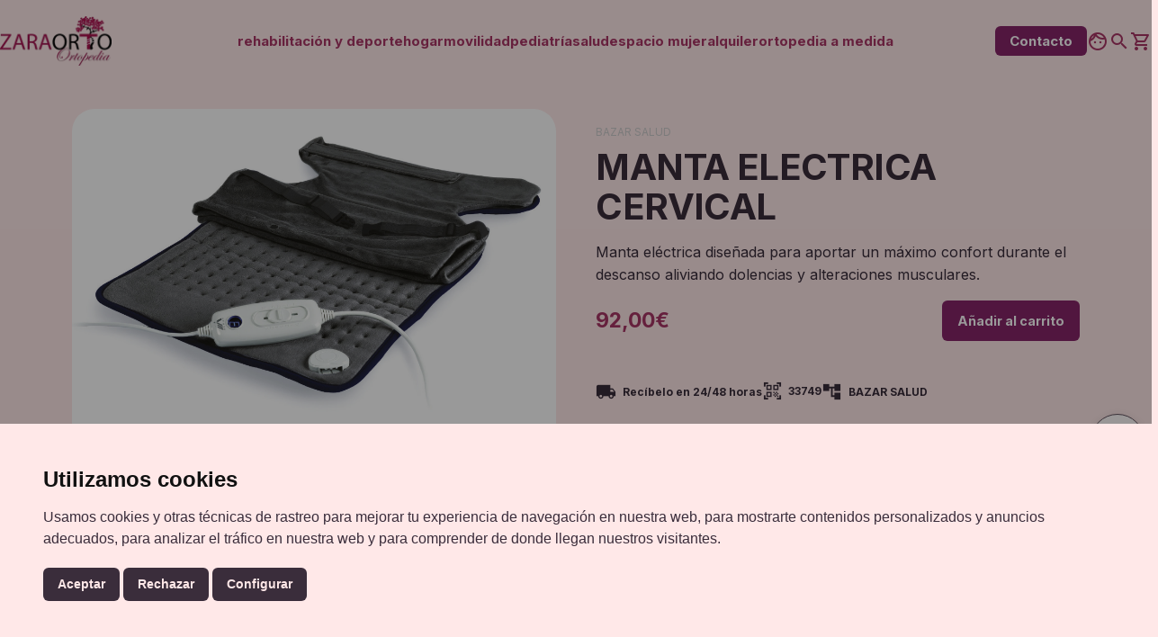

--- FILE ---
content_type: text/html; charset=UTF-8
request_url: https://www.zaraorto.com/producto/manta-electrica-cervical/
body_size: 38624
content:
<!doctype html>
<html lang="es" >
<head>
	<meta charset="UTF-8" />
	<meta name="viewport" content="width=device-width, initial-scale=1" />
	<link rel="apple-touch-icon" sizes="180x180" href="https://www.zaraorto.com/wp-content/uploads/cropped-favico-180x180.png">
	<link rel="icon" type="image/png" sizes="32x32" href="https://www.zaraorto.com/wp-content/uploads/cropped-favico-32x32.png">
	<!--link rel="manifest" href="/site.webmanifest"-->
	<link rel="mask-icon" href="https://www.zaraorto.com/wp-content/uploads/favico.svg" color="#5bbad5">
	<meta name="msapplication-TileColor" content="#da532c">
	<meta name="theme-color" content="#ffffff">
	<title>MANTA ELECTRICA CERVICAL &#8211; Zaraorto</title>
<meta name='robots' content='max-image-preview:large' />
<link rel='dns-prefetch' href='//fonts.googleapis.com' />
<link href='https://fonts.gstatic.com' crossorigin rel='preconnect' />
<link rel="alternate" type="application/rss+xml" title="Zaraorto &raquo; Feed" href="https://www.zaraorto.com/feed/" />
<link rel="alternate" type="application/rss+xml" title="Zaraorto &raquo; Feed de los comentarios" href="https://www.zaraorto.com/comments/feed/" />
<link rel="alternate" title="oEmbed (JSON)" type="application/json+oembed" href="https://www.zaraorto.com/wp-json/oembed/1.0/embed?url=https%3A%2F%2Fwww.zaraorto.com%2Fproducto%2Fmanta-electrica-cervical%2F" />
<link rel="alternate" title="oEmbed (XML)" type="text/xml+oembed" href="https://www.zaraorto.com/wp-json/oembed/1.0/embed?url=https%3A%2F%2Fwww.zaraorto.com%2Fproducto%2Fmanta-electrica-cervical%2F&#038;format=xml" />
<style id='wp-img-auto-sizes-contain-inline-css'>
img:is([sizes=auto i],[sizes^="auto," i]){contain-intrinsic-size:3000px 1500px}
/*# sourceURL=wp-img-auto-sizes-contain-inline-css */
</style>
<style id='wp-emoji-styles-inline-css'>

	img.wp-smiley, img.emoji {
		display: inline !important;
		border: none !important;
		box-shadow: none !important;
		height: 1em !important;
		width: 1em !important;
		margin: 0 0.07em !important;
		vertical-align: -0.1em !important;
		background: none !important;
		padding: 0 !important;
	}
/*# sourceURL=wp-emoji-styles-inline-css */
</style>
<link rel='stylesheet' id='wp-block-library-css' href='https://www.zaraorto.com/wp-includes/css/dist/block-library/style.min.css?ver=6.9' media='all' />
<style id='classic-theme-styles-inline-css'>
/*! This file is auto-generated */
.wp-block-button__link{color:#fff;background-color:#32373c;border-radius:9999px;box-shadow:none;text-decoration:none;padding:calc(.667em + 2px) calc(1.333em + 2px);font-size:1.125em}.wp-block-file__button{background:#32373c;color:#fff;text-decoration:none}
/*# sourceURL=/wp-includes/css/classic-themes.min.css */
</style>
<link rel='stylesheet' id='twentig-blocks-css' href='https://www.zaraorto.com/wp-content/plugins/twentig/dist/style-index.css?ver=0078103f825eb552f6f7' media='all' />
<style id='twentig-blocks-inline-css'>
@media (width < 652px) { .tw-sm-hidden { display: none !important; }}@media (652px <= width < 1024px) { .tw-md-hidden { display: none !important; }}@media (width >= 1024px) { .tw-lg-hidden { display: none !important; }}
.tw-mt-0{margin-top:0px!important;}.tw-mb-0{margin-bottom:0px!important;}.tw-mt-1{margin-top:5px!important;}.tw-mb-1{margin-bottom:5px!important;}.tw-mt-2{margin-top:10px!important;}.tw-mb-2{margin-bottom:10px!important;}.tw-mt-3{margin-top:15px!important;}.tw-mb-3{margin-bottom:15px!important;}.tw-mt-4{margin-top:20px!important;}.tw-mb-4{margin-bottom:20px!important;}.tw-mt-5{margin-top:30px!important;}.tw-mb-5{margin-bottom:30px!important;}.tw-mt-6{margin-top:40px!important;}.tw-mb-6{margin-bottom:40px!important;}.tw-mt-7{margin-top:50px!important;}.tw-mb-7{margin-bottom:50px!important;}.tw-mt-8{margin-top:60px!important;}.tw-mb-8{margin-bottom:60px!important;}.tw-mt-9{margin-top:80px!important;}.tw-mb-9{margin-bottom:80px!important;}.tw-mt-10{margin-top:100px!important;}.tw-mb-10{margin-bottom:100px!important;}.tw-mt-auto{margin-top:auto!important;}.tw-mb-auto{margin-bottom:auto!important;}
/*# sourceURL=twentig-blocks-inline-css */
</style>
<link rel='stylesheet' id='twenty-twenty-one-custom-color-overrides-css' href='https://www.zaraorto.com/wp-content/themes/twentytwentyone/assets/css/custom-color-overrides.css?ver=v1.0.5' media='all' />
<style id='twenty-twenty-one-custom-color-overrides-inline-css'>
:root .editor-styles-wrapper{--global--color-background: #ffe8e8;--global--color-primary: #000;--global--color-secondary: #000;--button--color-background: #000;--button--color-text-hover: #000;}
/*# sourceURL=twenty-twenty-one-custom-color-overrides-inline-css */
</style>
<style id='global-styles-inline-css'>
:root{--wp--preset--aspect-ratio--square: 1;--wp--preset--aspect-ratio--4-3: 4/3;--wp--preset--aspect-ratio--3-4: 3/4;--wp--preset--aspect-ratio--3-2: 3/2;--wp--preset--aspect-ratio--2-3: 2/3;--wp--preset--aspect-ratio--16-9: 16/9;--wp--preset--aspect-ratio--9-16: 9/16;--wp--preset--color--black: #000000;--wp--preset--color--cyan-bluish-gray: #abb8c3;--wp--preset--color--white: #FFFFFF;--wp--preset--color--pale-pink: #f78da7;--wp--preset--color--vivid-red: #cf2e2e;--wp--preset--color--luminous-vivid-orange: #ff6900;--wp--preset--color--luminous-vivid-amber: #fcb900;--wp--preset--color--light-green-cyan: #7bdcb5;--wp--preset--color--vivid-green-cyan: #00d084;--wp--preset--color--pale-cyan-blue: #8ed1fc;--wp--preset--color--vivid-cyan-blue: #0693e3;--wp--preset--color--vivid-purple: #9b51e0;--wp--preset--color--dark-gray: #28303D;--wp--preset--color--gray: #39414D;--wp--preset--color--green: #D1E4DD;--wp--preset--color--blue: #D1DFE4;--wp--preset--color--purple: #D1D1E4;--wp--preset--color--red: #E4D1D1;--wp--preset--color--orange: #E4DAD1;--wp--preset--color--yellow: #EEEADD;--wp--preset--color--subtle: #ffd1d1;--wp--preset--color--adicustomer: #872569;--wp--preset--color--adicustom: #a93666;--wp--preset--color--adicustomlight: #bf4e99;--wp--preset--color--buttonback: #872569;--wp--preset--color--buttontext: #ffffff;--wp--preset--color--buttonacti: #b01656;--wp--preset--gradient--vivid-cyan-blue-to-vivid-purple: linear-gradient(135deg,rgb(6,147,227) 0%,rgb(155,81,224) 100%);--wp--preset--gradient--light-green-cyan-to-vivid-green-cyan: linear-gradient(135deg,rgb(122,220,180) 0%,rgb(0,208,130) 100%);--wp--preset--gradient--luminous-vivid-amber-to-luminous-vivid-orange: linear-gradient(135deg,rgb(252,185,0) 0%,rgb(255,105,0) 100%);--wp--preset--gradient--luminous-vivid-orange-to-vivid-red: linear-gradient(135deg,rgb(255,105,0) 0%,rgb(207,46,46) 100%);--wp--preset--gradient--very-light-gray-to-cyan-bluish-gray: linear-gradient(135deg,rgb(238,238,238) 0%,rgb(169,184,195) 100%);--wp--preset--gradient--cool-to-warm-spectrum: linear-gradient(135deg,rgb(74,234,220) 0%,rgb(151,120,209) 20%,rgb(207,42,186) 40%,rgb(238,44,130) 60%,rgb(251,105,98) 80%,rgb(254,248,76) 100%);--wp--preset--gradient--blush-light-purple: linear-gradient(135deg,rgb(255,206,236) 0%,rgb(152,150,240) 100%);--wp--preset--gradient--blush-bordeaux: linear-gradient(135deg,rgb(254,205,165) 0%,rgb(254,45,45) 50%,rgb(107,0,62) 100%);--wp--preset--gradient--luminous-dusk: linear-gradient(135deg,rgb(255,203,112) 0%,rgb(199,81,192) 50%,rgb(65,88,208) 100%);--wp--preset--gradient--pale-ocean: linear-gradient(135deg,rgb(255,245,203) 0%,rgb(182,227,212) 50%,rgb(51,167,181) 100%);--wp--preset--gradient--electric-grass: linear-gradient(135deg,rgb(202,248,128) 0%,rgb(113,206,126) 100%);--wp--preset--gradient--midnight: linear-gradient(135deg,rgb(2,3,129) 0%,rgb(40,116,252) 100%);--wp--preset--gradient--purple-to-yellow: linear-gradient(160deg, #D1D1E4 0%, #EEEADD 100%);--wp--preset--gradient--yellow-to-purple: linear-gradient(160deg, #EEEADD 0%, #D1D1E4 100%);--wp--preset--gradient--green-to-yellow: linear-gradient(160deg, #D1E4DD 0%, #EEEADD 100%);--wp--preset--gradient--yellow-to-green: linear-gradient(160deg, #EEEADD 0%, #D1E4DD 100%);--wp--preset--gradient--red-to-yellow: linear-gradient(160deg, #E4D1D1 0%, #EEEADD 100%);--wp--preset--gradient--yellow-to-red: linear-gradient(160deg, #EEEADD 0%, #E4D1D1 100%);--wp--preset--gradient--purple-to-red: linear-gradient(160deg, #D1D1E4 0%, #E4D1D1 100%);--wp--preset--gradient--red-to-purple: linear-gradient(160deg, #E4D1D1 0%, #D1D1E4 100%);--wp--preset--font-size--small: 14.4px;--wp--preset--font-size--medium: 18px;--wp--preset--font-size--large: 24px;--wp--preset--font-size--x-large: 42px;--wp--preset--font-size--extra-small: 14px;--wp--preset--font-size--normal: 16px;--wp--preset--font-size--h-3: 32px;--wp--preset--font-size--extra-large: 40px;--wp--preset--font-size--h-2: 48px;--wp--preset--font-size--huge: 60px;--wp--preset--font-size--gigantic: 144px;--wp--preset--spacing--20: 0.44rem;--wp--preset--spacing--30: 0.67rem;--wp--preset--spacing--40: 1rem;--wp--preset--spacing--50: 1.5rem;--wp--preset--spacing--60: 2.25rem;--wp--preset--spacing--70: 3.38rem;--wp--preset--spacing--80: 5.06rem;--wp--preset--shadow--natural: 6px 6px 9px rgba(0, 0, 0, 0.2);--wp--preset--shadow--deep: 12px 12px 50px rgba(0, 0, 0, 0.4);--wp--preset--shadow--sharp: 6px 6px 0px rgba(0, 0, 0, 0.2);--wp--preset--shadow--outlined: 6px 6px 0px -3px rgb(255, 255, 255), 6px 6px rgb(0, 0, 0);--wp--preset--shadow--crisp: 6px 6px 0px rgb(0, 0, 0);}:root :where(.is-layout-flow) > :first-child{margin-block-start: 0;}:root :where(.is-layout-flow) > :last-child{margin-block-end: 0;}:root :where(.is-layout-flow) > *{margin-block-start: 24px;margin-block-end: 0;}:root :where(.is-layout-constrained) > :first-child{margin-block-start: 0;}:root :where(.is-layout-constrained) > :last-child{margin-block-end: 0;}:root :where(.is-layout-constrained) > *{margin-block-start: 24px;margin-block-end: 0;}:root :where(.is-layout-flex){gap: 24px;}:root :where(.is-layout-grid){gap: 24px;}body .is-layout-flex{display: flex;}.is-layout-flex{flex-wrap: wrap;align-items: center;}.is-layout-flex > :is(*, div){margin: 0;}body .is-layout-grid{display: grid;}.is-layout-grid > :is(*, div){margin: 0;}.has-black-color{color: var(--wp--preset--color--black) !important;}.has-cyan-bluish-gray-color{color: var(--wp--preset--color--cyan-bluish-gray) !important;}.has-white-color{color: var(--wp--preset--color--white) !important;}.has-pale-pink-color{color: var(--wp--preset--color--pale-pink) !important;}.has-vivid-red-color{color: var(--wp--preset--color--vivid-red) !important;}.has-luminous-vivid-orange-color{color: var(--wp--preset--color--luminous-vivid-orange) !important;}.has-luminous-vivid-amber-color{color: var(--wp--preset--color--luminous-vivid-amber) !important;}.has-light-green-cyan-color{color: var(--wp--preset--color--light-green-cyan) !important;}.has-vivid-green-cyan-color{color: var(--wp--preset--color--vivid-green-cyan) !important;}.has-pale-cyan-blue-color{color: var(--wp--preset--color--pale-cyan-blue) !important;}.has-vivid-cyan-blue-color{color: var(--wp--preset--color--vivid-cyan-blue) !important;}.has-vivid-purple-color{color: var(--wp--preset--color--vivid-purple) !important;}.has-dark-gray-color{color: var(--wp--preset--color--dark-gray) !important;}.has-gray-color{color: var(--wp--preset--color--gray) !important;}.has-green-color{color: var(--wp--preset--color--green) !important;}.has-blue-color{color: var(--wp--preset--color--blue) !important;}.has-purple-color{color: var(--wp--preset--color--purple) !important;}.has-red-color{color: var(--wp--preset--color--red) !important;}.has-orange-color{color: var(--wp--preset--color--orange) !important;}.has-yellow-color{color: var(--wp--preset--color--yellow) !important;}.has-subtle-color{color: var(--wp--preset--color--subtle) !important;}.has-adicustomer-color{color: var(--wp--preset--color--adicustomer) !important;}.has-adicustom-color{color: var(--wp--preset--color--adicustom) !important;}.has-adicustomlight-color{color: var(--wp--preset--color--adicustomlight) !important;}.has-buttonback-color{color: var(--wp--preset--color--buttonback) !important;}.has-buttontext-color{color: var(--wp--preset--color--buttontext) !important;}.has-buttonacti-color{color: var(--wp--preset--color--buttonacti) !important;}.has-black-background-color{background-color: var(--wp--preset--color--black) !important;}.has-cyan-bluish-gray-background-color{background-color: var(--wp--preset--color--cyan-bluish-gray) !important;}.has-white-background-color{background-color: var(--wp--preset--color--white) !important;}.has-pale-pink-background-color{background-color: var(--wp--preset--color--pale-pink) !important;}.has-vivid-red-background-color{background-color: var(--wp--preset--color--vivid-red) !important;}.has-luminous-vivid-orange-background-color{background-color: var(--wp--preset--color--luminous-vivid-orange) !important;}.has-luminous-vivid-amber-background-color{background-color: var(--wp--preset--color--luminous-vivid-amber) !important;}.has-light-green-cyan-background-color{background-color: var(--wp--preset--color--light-green-cyan) !important;}.has-vivid-green-cyan-background-color{background-color: var(--wp--preset--color--vivid-green-cyan) !important;}.has-pale-cyan-blue-background-color{background-color: var(--wp--preset--color--pale-cyan-blue) !important;}.has-vivid-cyan-blue-background-color{background-color: var(--wp--preset--color--vivid-cyan-blue) !important;}.has-vivid-purple-background-color{background-color: var(--wp--preset--color--vivid-purple) !important;}.has-dark-gray-background-color{background-color: var(--wp--preset--color--dark-gray) !important;}.has-gray-background-color{background-color: var(--wp--preset--color--gray) !important;}.has-green-background-color{background-color: var(--wp--preset--color--green) !important;}.has-blue-background-color{background-color: var(--wp--preset--color--blue) !important;}.has-purple-background-color{background-color: var(--wp--preset--color--purple) !important;}.has-red-background-color{background-color: var(--wp--preset--color--red) !important;}.has-orange-background-color{background-color: var(--wp--preset--color--orange) !important;}.has-yellow-background-color{background-color: var(--wp--preset--color--yellow) !important;}.has-subtle-background-color{background-color: var(--wp--preset--color--subtle) !important;}.has-adicustomer-background-color{background-color: var(--wp--preset--color--adicustomer) !important;}.has-adicustom-background-color{background-color: var(--wp--preset--color--adicustom) !important;}.has-adicustomlight-background-color{background-color: var(--wp--preset--color--adicustomlight) !important;}.has-buttonback-background-color{background-color: var(--wp--preset--color--buttonback) !important;}.has-buttontext-background-color{background-color: var(--wp--preset--color--buttontext) !important;}.has-buttonacti-background-color{background-color: var(--wp--preset--color--buttonacti) !important;}.has-black-border-color{border-color: var(--wp--preset--color--black) !important;}.has-cyan-bluish-gray-border-color{border-color: var(--wp--preset--color--cyan-bluish-gray) !important;}.has-white-border-color{border-color: var(--wp--preset--color--white) !important;}.has-pale-pink-border-color{border-color: var(--wp--preset--color--pale-pink) !important;}.has-vivid-red-border-color{border-color: var(--wp--preset--color--vivid-red) !important;}.has-luminous-vivid-orange-border-color{border-color: var(--wp--preset--color--luminous-vivid-orange) !important;}.has-luminous-vivid-amber-border-color{border-color: var(--wp--preset--color--luminous-vivid-amber) !important;}.has-light-green-cyan-border-color{border-color: var(--wp--preset--color--light-green-cyan) !important;}.has-vivid-green-cyan-border-color{border-color: var(--wp--preset--color--vivid-green-cyan) !important;}.has-pale-cyan-blue-border-color{border-color: var(--wp--preset--color--pale-cyan-blue) !important;}.has-vivid-cyan-blue-border-color{border-color: var(--wp--preset--color--vivid-cyan-blue) !important;}.has-vivid-purple-border-color{border-color: var(--wp--preset--color--vivid-purple) !important;}.has-dark-gray-border-color{border-color: var(--wp--preset--color--dark-gray) !important;}.has-gray-border-color{border-color: var(--wp--preset--color--gray) !important;}.has-green-border-color{border-color: var(--wp--preset--color--green) !important;}.has-blue-border-color{border-color: var(--wp--preset--color--blue) !important;}.has-purple-border-color{border-color: var(--wp--preset--color--purple) !important;}.has-red-border-color{border-color: var(--wp--preset--color--red) !important;}.has-orange-border-color{border-color: var(--wp--preset--color--orange) !important;}.has-yellow-border-color{border-color: var(--wp--preset--color--yellow) !important;}.has-subtle-border-color{border-color: var(--wp--preset--color--subtle) !important;}.has-adicustomer-border-color{border-color: var(--wp--preset--color--adicustomer) !important;}.has-adicustom-border-color{border-color: var(--wp--preset--color--adicustom) !important;}.has-adicustomlight-border-color{border-color: var(--wp--preset--color--adicustomlight) !important;}.has-buttonback-border-color{border-color: var(--wp--preset--color--buttonback) !important;}.has-buttontext-border-color{border-color: var(--wp--preset--color--buttontext) !important;}.has-buttonacti-border-color{border-color: var(--wp--preset--color--buttonacti) !important;}.has-vivid-cyan-blue-to-vivid-purple-gradient-background{background: var(--wp--preset--gradient--vivid-cyan-blue-to-vivid-purple) !important;}.has-light-green-cyan-to-vivid-green-cyan-gradient-background{background: var(--wp--preset--gradient--light-green-cyan-to-vivid-green-cyan) !important;}.has-luminous-vivid-amber-to-luminous-vivid-orange-gradient-background{background: var(--wp--preset--gradient--luminous-vivid-amber-to-luminous-vivid-orange) !important;}.has-luminous-vivid-orange-to-vivid-red-gradient-background{background: var(--wp--preset--gradient--luminous-vivid-orange-to-vivid-red) !important;}.has-very-light-gray-to-cyan-bluish-gray-gradient-background{background: var(--wp--preset--gradient--very-light-gray-to-cyan-bluish-gray) !important;}.has-cool-to-warm-spectrum-gradient-background{background: var(--wp--preset--gradient--cool-to-warm-spectrum) !important;}.has-blush-light-purple-gradient-background{background: var(--wp--preset--gradient--blush-light-purple) !important;}.has-blush-bordeaux-gradient-background{background: var(--wp--preset--gradient--blush-bordeaux) !important;}.has-luminous-dusk-gradient-background{background: var(--wp--preset--gradient--luminous-dusk) !important;}.has-pale-ocean-gradient-background{background: var(--wp--preset--gradient--pale-ocean) !important;}.has-electric-grass-gradient-background{background: var(--wp--preset--gradient--electric-grass) !important;}.has-midnight-gradient-background{background: var(--wp--preset--gradient--midnight) !important;}.has-purple-to-yellow-gradient-background{background: var(--wp--preset--gradient--purple-to-yellow) !important;}.has-yellow-to-purple-gradient-background{background: var(--wp--preset--gradient--yellow-to-purple) !important;}.has-green-to-yellow-gradient-background{background: var(--wp--preset--gradient--green-to-yellow) !important;}.has-yellow-to-green-gradient-background{background: var(--wp--preset--gradient--yellow-to-green) !important;}.has-red-to-yellow-gradient-background{background: var(--wp--preset--gradient--red-to-yellow) !important;}.has-yellow-to-red-gradient-background{background: var(--wp--preset--gradient--yellow-to-red) !important;}.has-purple-to-red-gradient-background{background: var(--wp--preset--gradient--purple-to-red) !important;}.has-red-to-purple-gradient-background{background: var(--wp--preset--gradient--red-to-purple) !important;}.has-small-font-size{font-size: var(--wp--preset--font-size--small) !important;}.has-medium-font-size{font-size: var(--wp--preset--font-size--medium) !important;}.has-large-font-size{font-size: var(--wp--preset--font-size--large) !important;}.has-x-large-font-size{font-size: var(--wp--preset--font-size--x-large) !important;}.has-extra-small-font-size{font-size: var(--wp--preset--font-size--extra-small) !important;}.has-normal-font-size{font-size: var(--wp--preset--font-size--normal) !important;}.has-h-3-font-size{font-size: var(--wp--preset--font-size--h-3) !important;}.has-extra-large-font-size{font-size: var(--wp--preset--font-size--extra-large) !important;}.has-h-2-font-size{font-size: var(--wp--preset--font-size--h-2) !important;}.has-huge-font-size{font-size: var(--wp--preset--font-size--huge) !important;}.has-gigantic-font-size{font-size: var(--wp--preset--font-size--gigantic) !important;}
:root :where(.wp-block-pullquote){font-size: 1.5em;line-height: 1.6;}
/*# sourceURL=global-styles-inline-css */
</style>
<link rel='stylesheet' id='contact-form-7-css' href='https://www.zaraorto.com/wp-content/plugins/contact-form-7/includes/css/styles.css?ver=6.1.4' media='all' />
<link rel='stylesheet' id='photoswipe-css' href='https://www.zaraorto.com/wp-content/plugins/woocommerce/assets/css/photoswipe/photoswipe.min.css?ver=10.4.3' media='all' />
<link rel='stylesheet' id='photoswipe-default-skin-css' href='https://www.zaraorto.com/wp-content/plugins/woocommerce/assets/css/photoswipe/default-skin/default-skin.min.css?ver=10.4.3' media='all' />
<link rel='stylesheet' id='woocommerce-layout-css' href='https://www.zaraorto.com/wp-content/plugins/woocommerce/assets/css/woocommerce-layout.css?ver=10.4.3' media='all' />
<link rel='stylesheet' id='woocommerce-smallscreen-css' href='https://www.zaraorto.com/wp-content/plugins/woocommerce/assets/css/woocommerce-smallscreen.css?ver=10.4.3' media='only screen and (max-width: 768px)' />
<link rel='stylesheet' id='woocommerce-general-css' href='//www.zaraorto.com/wp-content/plugins/woocommerce/assets/css/twenty-twenty-one.css?ver=10.4.3' media='all' />
<style id='woocommerce-inline-inline-css'>
.woocommerce form .form-row .required { visibility: visible; }
/*# sourceURL=woocommerce-inline-inline-css */
</style>
<link rel='stylesheet' id='quick-and-easy-faqs-css' href='https://www.zaraorto.com/wp-content/plugins/ymk-quick-and-easy-faqs/frontend/css/styles-public.css?ver=1.3.10.1' media='all' />
<style id='quick-and-easy-faqs-inline-css'>
/*Togle faqs*/

}
h2.faq-group-title {
    margin: 2rem 0;
}

.qe-faq-toggle:not(:first-of-type) {
    padding: 1rem 0 1rem;
}

.qe-faq-toggle .faq-title 
{
    display:flex;
    align-items: center;
    position: relative;
    cursor: pointer;
}
.qe-faq-toggle.active:not(:first-of-type) {
    padding: 1rem 0 2rem;
    margin: 1rem 0 1rem;
}

.qe-faq-toggle:first-of-type {
    padding: 0rem 0 1rem;
}

.qe-faq-toggle.active:first-of-type {
    padding: 0rem 0 2rem;
    margin: 0rem 0 2rem;
}

.qe-faq-toggle:last-of-type {
    padding: 1rem 0 0rem;
    margin-bottom:0rem;
}

.qe-faq-toggle .qe-toggle-title .faq-title {
    font-size: larger;
    margin: 0 !important;
    padding-right: 50px;
}

.qe-faq-toggle .qe-toggle-title i.fa {
    margin-right: 0;
}

.qe-faq-toggle .qe-toggle-title {
    background-color: transparent !important;
    border: 0px solid #ddd;
    margin: 0;
    height: auto;
    cursor: pointer;
    transition: all 0.2s;
    padding: 0rem 0;
    /* padding: 0; */
}

.qe-faq-toggle .qe-toggle-content {
    padding: 0em 0em;
    margin: 0;
    border: 0px solid #ddd;
    display: none;
}

.qe-faq-toggle.active {
    padding: 2rem 0;
    border: 0px;
    border-top: 1px solid #ddd;
    border-bottom: 1px solid #ddd;
    transition: all 0s;
}

.qe-faq-toggle.active:first-of-type {
    border-top: 0px solid #ddd;
    border-bottom: 1px solid #ddd;
}

.qe-faq-toggle.active:last-of-type {
    border-bottom: 0px solid #ddd;
}

.qe-faq-toggle.active:not(:first-of-type) .qe-toggle-title {
    padding: 1rem 0;
}

.qe-faq-toggle.active:first-of-type .qe-toggle-title {
    padding: 0 0 1rem;
}

.qae-faqs-container.qae-faqs-toggle-container p:first-of-type {
    margin-top: 0;
}

.qae-faqs-container.qae-faqs-toggle-container p:last-of-type {
    margin-bottom: 0;
}

.faq-title:after {
    /* position: absolute; */
    font-family: 'Material Icons Outlined';
    font-size: 24px;
    line-height: normal;
    font-weight: 100;
    /* flex: 1; */
    right: 0;
}

.qe-faq-toggle .faq-title:after {
    font-family: 'Material Icons Outlined';
    font-size: 24px;
    position: absolute;
    line-height: normal;
    font-weight: 100;
    flex: 1;
    right: 0;
    position: absolute;
}

.qe-faq-toggle .faq-title:after{
    content:"\e5cf";
}

.qe-faq-toggle.active .faq-title:after
{
    content:"\e5ce";
}
/*# sourceURL=quick-and-easy-faqs-inline-css */
</style>
<link rel='stylesheet' id='mini-compe-css-css' href='https://www.zaraorto.com/wp-content/plugins/ymk-woo-extra/assets/css/compe-style.css?ver=6.9' media='all' />
<link rel='stylesheet' id='notice-css-css' href='https://www.zaraorto.com/wp-content/plugins/ymk-woo-extra/assets/css/notice-style.css?ver=6.9' media='all' />
<link rel='stylesheet' id='cart-css-css' href='https://www.zaraorto.com/wp-content/plugins/ymk-woo-extra/assets/css/cart-style.css?ver=6.9' media='all' />
<link rel='stylesheet' id='mini-cart-css-css' href='https://www.zaraorto.com/wp-content/plugins/ymk-woo-extra/assets/css/mini-cart-style.css?ver=6.9' media='all' />
<link rel='stylesheet' id='modal-cart-css-css' href='https://www.zaraorto.com/wp-content/plugins/ymk-woo-extra/assets/css/modal-cart-style.css?ver=6.9' media='all' />
<link rel='stylesheet' id='modal-filtering-css-css' href='https://www.zaraorto.com/wp-content/plugins/ymk-woo-extra/assets/css/modal-filtering-style.css?ver=6.9' media='all' />
<link rel='stylesheet' id='loop-images-css-css' href='https://www.zaraorto.com/wp-content/plugins/ymk-woo-extra/assets/css/loop-images-style.css?ver=6.9' media='all' />
<link rel='stylesheet' id='loop-bagels-css-css' href='https://www.zaraorto.com/wp-content/plugins/ymk-woo-extra/assets/css/loop-bagels-style.css?ver=6.9' media='all' />
<link rel='stylesheet' id='filtering-css-css' href='https://www.zaraorto.com/wp-content/plugins/ymk-woo-extra/assets/css/filtering-style.css?ver=6.9' media='all' />
<link rel='stylesheet' id='ordering-css-css' href='https://www.zaraorto.com/wp-content/plugins/ymk-woo-extra/assets/css/ordering-style.css?ver=6.9' media='all' />
<link rel='stylesheet' id='shop-filters-css-css' href='https://www.zaraorto.com/wp-content/plugins/ymk-woo-extra/assets/css/ymk-shop-filters.css?ver=6.9' media='all' />
<link rel='stylesheet' id='colores-css' href='https://www.zaraorto.com/wp-content/plugins/ymk-woo-extra/assets/css/colores.css?ver=6.9' media='all' />
<link rel='stylesheet' id='mini-variable-css-css' href='https://www.zaraorto.com/wp-content/plugins/ymk-woo-extra/assets/css/variable-style.css?ver=6.9' media='all' />
<link rel='stylesheet' id='related-css-css' href='https://www.zaraorto.com/wp-content/plugins/ymk-woo-extra/assets/css/ymk-related.css?ver=6.9' media='all' />
<link rel='stylesheet' id='shop-loop-css-css' href='https://www.zaraorto.com/wp-content/plugins/ymk-woo-extra/assets/css/ymk-shop-loop.css?ver=6.9' media='all' />
<link rel='stylesheet' id='ymk-single-product-css-css' href='https://www.zaraorto.com/wp-content/plugins/ymk-woo-extra/assets/css/ymk-single-product-style.css?ver=6.9' media='all' />
<link rel='stylesheet' id='parent-css-css' href='https://www.zaraorto.com/wp-content/themes/twentytwentyone/style.css?ver=6.9' media='all' />
<link rel='stylesheet' id='child-css-css' href='https://www.zaraorto.com/wp-content/themes/twentytwentyone-child/style.css?ver=6.9' media='all' />
<link rel='stylesheet' id='maincs-css' href='https://www.zaraorto.com/wp-content/themes/twentytwentyone-child/css/main.css?ver=6.9' media='all' />
<link rel='stylesheet' id='clientecs-css' href='https://www.zaraorto.com/wp-content/themes/twentytwentyone-child/css/cliente.css?ver=6.9' media='all' />
<link rel='stylesheet' id='sweetcs-css' href='https://www.zaraorto.com/wp-content/themes/twentytwentyone-child/css/sweetalert2.min.css?ver=6.9' media='all' />
<link rel='stylesheet' id='mmenucs-css' href='https://www.zaraorto.com/wp-content/themes/twentytwentyone-child/css/mmenu-light.css?ver=6.9' media='all' />
<link rel='stylesheet' id='animacs-css' href='https://www.zaraorto.com/wp-content/themes/twentytwentyone-child/css/animate.min.css?ver=6.9' media='all' />
<link rel='stylesheet' id='litycs-css' href='https://www.zaraorto.com/wp-content/themes/twentytwentyone-child/css/lity.min.css?ver=6.9' media='all' />
<link rel='stylesheet' id='back-css-css' href='https://www.zaraorto.com/wp-content/themes/twentytwentyone-child/css/back-style.css?ver=6.9' media='all' />
<link rel='stylesheet' id='modal-sidebar-css-css' href='https://www.zaraorto.com/wp-content/themes/twentytwentyone-child/css/modal-sidebar-style.css?ver=6.9' media='all' />
<link rel='stylesheet' id='goicons-css' href='https://fonts.googleapis.com/icon?family=Material+Icons+Outlined&#038;ver=6.9' media='all' />
<link rel='stylesheet' id='ggicons-css' href='https://fonts.googleapis.com/icon?family=Material+Icons&#038;ver=6.9' media='all' />
<link rel='stylesheet' id='share-css-css' href='https://www.zaraorto.com/wp-content/themes/twentytwentyone-child/css/share-style.css?ver=6.9' media='all' />
<link rel='stylesheet' id='chat-css-css' href='https://www.zaraorto.com/wp-content/themes/twentytwentyone-child/css/chat-style.css?ver=6.9' media='all' />
<link rel='stylesheet' id='my-style-child-css' href='https://www.zaraorto.com/wp-content/themes/twentytwentyone-child/css/child-theme-style.css?ver=6.9' media='all' />
<link rel='stylesheet' id='ymk_search-css' href='https://www.zaraorto.com/wp-content/themes/twentytwentyone-child/css/ymk_search_layout.css?ver=6.9' media='all' />
<link rel='stylesheet' id='colors-css-css' href='https://www.zaraorto.com/wp-content/themes/twentytwentyone-child/css/colors-style.css?ver=6.9' media='all' />
<link rel='stylesheet' id='ymkmenu-css-css' href='https://www.zaraorto.com/wp-content/themes/twentytwentyone-child/css/nav-menus-style.css?ver=6.9' media='all' />
<link rel='stylesheet' id='ymk-topbar-css-css' href='https://www.zaraorto.com/wp-content/themes/twentytwentyone-child/css/topbar-style.css?ver=6.9' media='all' />
<link rel='stylesheet' id='shortcodes-css-css' href='https://www.zaraorto.com/wp-content/themes/twentytwentyone-child/css/shortcodes-style.css?ver=6.9' media='all' />
<link rel='stylesheet' id='iconos-css-css' href='https://www.zaraorto.com/wp-content/themes/twentytwentyone-child/css/iconos-style.css?ver=6.9' media='all' />
<link rel='stylesheet' id='toc-css-css' href='https://www.zaraorto.com/wp-content/themes/twentytwentyone-child/css/toc.css?ver=6.9' media='all' />
<link rel='stylesheet' id='landing-css-css' href='https://www.zaraorto.com/wp-content/themes/twentytwentyone-child/css/landing-style.css?ver=6.9' media='all' />
<link rel='stylesheet' id='slick-css-css' href='https://www.zaraorto.com/wp-content/themes/twentytwentyone-child/css/slick.css?ver=6.9' media='all' />
<link rel='stylesheet' id='ymk-related-posts-css-css' href='https://www.zaraorto.com/wp-content/themes/twentytwentyone-child/css/related-posts-style.css?ver=6.9' media='all' />
<link rel='stylesheet' id='toggle-css-css' href='https://www.zaraorto.com/wp-content/themes/twentytwentyone-child/css/toggle-style-new.css?ver=6.9' media='all' />
<link rel='stylesheet' id='ymk-bolas-css-css' href='https://www.zaraorto.com/wp-content/themes/twentytwentyone-child/css/bolas-style.css?ver=6.9' media='all' />
<link rel='stylesheet' id='modal-style-css' href='https://www.zaraorto.com/wp-content/themes/twentytwentyone-child/css/modal-style.css?ver=6.9' media='all' />
<link rel='stylesheet' id='more-style-css' href='https://www.zaraorto.com/wp-content/themes/twentytwentyone-child/css/more-style.css?ver=6.9' media='all' />
<link rel='stylesheet' id='ymk-mail-css-css' href='https://www.zaraorto.com/wp-content/themes/twentytwentyone-child/css/mail-style.css?ver=6.9' media='all' />
<link rel='stylesheet' id='twenty-twenty-one-style-css' href='https://www.zaraorto.com/wp-content/themes/twentytwentyone/style.css?ver=v1.0.5' media='all' />
<style id='twenty-twenty-one-style-inline-css'>
:root{--global--color-background: #ffe8e8;--global--color-primary: #000;--global--color-secondary: #000;--button--color-background: #000;--button--color-text-hover: #000;}
/*# sourceURL=twenty-twenty-one-style-inline-css */
</style>
<link rel='stylesheet' id='twenty-twenty-one-print-style-css' href='https://www.zaraorto.com/wp-content/themes/twentytwentyone/assets/css/print.css?ver=v1.0.5' media='print' />
<link rel='stylesheet' id='pwb-styles-frontend-css' href='https://www.zaraorto.com/wp-content/plugins/perfect-woocommerce-brands/build/frontend/css/style.css?ver=3.6.8' media='all' />
<link rel='stylesheet' id='back-coupon-css-css' href='https://www.zaraorto.com/wp-content/plugins/ymk-woo-extra/assets/css/ymk-back-coupon.css?ver=6.9' media='all' />
<link rel='stylesheet' id='ymk-home-page-css-css' href='https://www.zaraorto.com/wp-content/themes/twentytwentyone-child/css/home-page-style.css?ver=6.9' media='all' />
<link rel='stylesheet' id='twentig-twentyone-css' href='https://www.zaraorto.com/wp-content/plugins/twentig/dist/css/twentytwentyone/style.css?ver=1.9.6' media='all' />
<style id='twentig-twentyone-inline-css'>
@media (min-width:1280px){.site-header{flex-wrap:nowrap}.site-branding{flex:1 0 25%;max-width:25%}.primary-navigation{flex:1 0 75%;max-width:75%}.primary-navigation>.primary-menu-container,.site-header .custom-logo{margin:0}.primary-navigation>div>.menu-wrapper{flex:1 0 66.66%;justify-content:center;max-width:66.66%}ul.header-actions{flex:1 0 33.33%;max-width:33.33%;justify-content:flex-end;margin:0}.primary-navigation .header-actions>li:last-child{margin-inline-end:0}.header-actions>li.social-item:last-child{margin-inline-end:calc(0px - var(--primary-nav--padding))}}.primary-navigation .menu-button a{text-decoration:none!important;padding-inline:16px;font-weight:var(--button--font-weight);font-family:var(--button--font-family);border-radius:var(--button--border-radius);text-transform:none;letter-spacing:normal}#site-navigation .menu-button a,#site-navigation .menu-button a:focus{background-color:var(--header--color-text);color:var(--header--color-background,var(--global--color-background))}#site-navigation .menu-button a:is(:hover,:focus){opacity:0.9;outline-offset:4px!important}.menu-search + .social-item,.social-item + .menu-button{margin-inline-start:25px}.menu-search + .menu-button{margin-inline-start:35px}.header-actions .menu-button:last-child{margin-inline-end:var(--primary-nav--padding)}.header-actions .social-item:first-child{margin-inline-start:calc(0px - var(--primary-nav--padding))}@media (max-width:1279px){.tw-header-padding-small{--header--padding:24px}.menu-button-container{display:flex;padding-inline-end:calc(var(--site--padding) - 20px)}.has-logo .menu-button-container{padding-top:calc(var(--header--padding) + (var(--logo--height) - 45px)/2)}.site-header:not(.has-logo) .menu-button-container{padding-top:calc(var(--header--padding) + var(--branding--title--font-size)*1.2/2 - 22.5px)}.lock-scrolling .site{position:fixed;max-width:100%;width:100%}.site-header .primary-navigation{position:absolute;top:var(--global--admin-bar--height)}.primary-navigation-open .primary-navigation{width:100%;position:fixed;z-index:2}.primary-navigation>.primary-menu-container{display:block;position:fixed;visibility:hidden;opacity:0;top:0;height:100vh;z-index:499;overflow-x:hidden;overflow-y:auto;transform:translateY(var(--global--spacing-vertical));padding:calc(var(--global--spacing-unit)*6) var(--site--padding) var(--global--spacing-horizontal);background-color:var(--header--color-background);margin-inline-start:0}.admin-bar .primary-navigation>.primary-menu-container{top:0}.has-logo .primary-menu-container{padding-top:calc(80px + var(--logo--height))}.has-title-and-tagline .primary-menu-container{padding-top:calc(80px + var(--branding--title--font-size))}.primary-navigation>div>.menu-wrapper{padding-bottom:120px}.primary-navigation>div>.menu-wrapper:not(:last-child){padding-bottom:20px}.primary-navigation>div>.menu-wrapper li{display:block!important;position:relative;width:100%;margin-inline-start:0!important}.header-actions .search-field,.primary-navigation a{font-size:var(--primary-nav--font-size-mobile)}.site-header .primary-navigation .primary-menu-container .menu-wrapper a{padding-inline:0}.primary-navigation .sub-menu .menu-item>a{font-size:var(--primary-nav--font-size-sub-menu-mobile)}ul.header-actions{margin-inline-start:0;padding-bottom:120px;justify-content:flex-start}.header-actions .menu-search{margin:0 0 35px;width:100%}.header-actions .menu-search:last-child{margin-bottom:0}.header-actions .search-field{width:100%;border-color:currentcolor}.header-actions .menu-button{width:100%;margin:0}.header-actions .menu-button a{display:inline-block}.social-item + .menu-button{margin-top:35px}.menu-search + .menu-button{margin-top:15px}.header-actions .social-item{margin-inline-start:calc(0px - var(--primary-nav--padding))}.header-actions .social-item a{padding:var(--primary-nav--padding)}.header-actions .social-item + .social-item{margin-inline-start:0}#site-navigation .sub-menu{position:relative;display:block!important;padding:0;padding-inline-start:20px;margin:0;border:0;top:auto}.site-header .sub-menu-toggle,.site-header .sub-menu::after,.site-header .sub-menu::before{display:none!important}}.footer-navigation{font-size:min(var(--footer--font-size),18px);margin:0}.footer-inline .site-logo{margin:0}.footer-inline .site-name{padding-inline-end:25px;margin-inline-end:0!important}.footer-inline .site-info{display:flex;flex-wrap:wrap;align-items:baseline;padding-top:calc(var(--global--spacing-vertical)*0.5)}.footer-inline .site-info>*{margin-top:calc(var(--global--spacing-vertical)*0.5)}.footer-inline .site-info .powered-by{margin-inline-start:0}.footer-inline .powered-by:not(:last-child),.footer-inline .site-info .site-name:not(:nth-last-child(3)){margin-inline-end:auto;padding-inline-end:60px}.footer-navigation-wrapper{justify-content:flex-start;margin:0 calc(0px - var(--primary-nav--padding))}.footer-navigation-wrapper li{line-height:2.2}.footer-navigation-wrapper li a{padding-block:5px}.footer-navigation:only-child{flex-grow:1}.footer-navigation:only-child .menu-item:not(.social-item) + .social-item,.footer-navigation:only-child .social-item + .menu-item:not(.social-item){margin-inline-start:auto}.tw-footer-bg .footer-inline{padding-top:calc(var(--global--spacing-vertical)*1);padding-bottom:calc(var(--global--spacing-vertical)*1.5)}.tw-footer-monocolor .footer-inline{padding-top:0}.tw-footer-bg .footer-inline .site-info{margin:0;padding:0}@media (max-width:651px){.footer-inline .site-info{flex-direction:column;align-items:flex-start}.footer-inline .site-info .powered-by{order:3;padding-inline-end:0}.footer-navigation:only-child li.menu-item{margin-inline-start:0!important}.footer-navigation li:not(.social-item){width:100%}.footer-navigation li:not(.social-item) ~ .social-item{margin-top:10px}}.site-main{display:grid;grid-template-columns:repeat(1,1fr);column-gap:2em;row-gap:calc(var(--global--spacing-vertical)*2);max-width:var(--responsive--alignwide-width)}.tw-blog-card .site-main{row-gap:2em}.tw-blog-grid .entry-header{width:100%;margin-bottom:var(--global--spacing-unit)}.tw-blog-grid .navigation,.tw-blog-grid .no-results.not-found,.tw-blog-grid .page-header,.tw-blog-grid .search-result-count{width:100%;max-width:none;grid-column:1/-1}.page-header{margin-bottom:var(--global--spacing-vertical)}.tw-blog-card .page-header{margin-bottom:calc(var(--global--spacing-vertical)*2)}.tw-blog-card .navigation,.tw-blog-separator .navigation{border-top:0;padding-top:0}.tw-blog-card .navigation{margin-top:calc(var(--global--spacing-vertical)*1.5)}.tw-blog-grid .search-result-count{margin-top:0}.tw-blog-grid .hentry{margin:0;display:flex;flex-direction:column;width:100%}.tw-blog-grid .hentry .entry-footer{width:100%;max-width:100%;border:0;padding:0;margin:0;font-size:max(calc(var(--global--font-size-base)*0.7),14px)}.tw-blog-card .hentry .entry-footer,.tw-blog-separator .hentry .entry-footer{margin-top:auto}.tw-blog-grid .hentry.tw-no-meta .entry-footer,.tw-blog-grid .post-thumbnail figcaption{display:none}.tw-blog-grid .post-thumbnail{width:100%;max-width:100%;margin:var(--global--spacing-vertical) 0 10px}.tw-blog-grid .post-thumbnail img{margin:0}.tw-blog-grid.tw-blog-image-above .post-thumbnail{margin-bottom:var(--global--spacing-vertical)}.tw-blog-grid .hentry .entry-content{font-size:max(var(--global--font-size-sm),16px);line-height:min(var(--global--line-height-body),1.6);width:100%;margin-bottom:calc(var(--global--spacing-vertical)*0.7);margin-top:0}.tw-blog-grid .hentry.tw-no-meta .entry-content{margin-bottom:0}.tw-blog-grid .entry-content>*{margin-top:0;margin-bottom:calc(var(--global--spacing-vertical)*0.666)}.tw-blog-grid .entry-content>*:last-child{margin-bottom:0}.tw-blog-grid h2.entry-title{font-size:var(--archive-heading-size,var(--global--font-size-lg))}.tw-blog-separator .hentry{padding-bottom:var(--global--spacing-vertical);border-bottom:var(--separator--height) solid var(--separator--border-color)}@media only screen and (max-width:821px){.site-main{column-gap:24px}.tw-blog-card .site-main{row-gap:24px}.tw-blog-grid h2.entry-title{font-size:min(var(--archive-heading-size,var(--global--font-size-lg)),var(--global--font-size-lg))}}@media (min-width:652px){.site-main{grid-template-columns:repeat(2,minmax(0,1fr))}}@media (min-width:1280px){.tw-blog-columns-3 .site-main{grid-template-columns:repeat(3,minmax(0,1fr))}}.widget-area{font-size:min(var(--footer--font-size),18px);color:var(--widgets--color-text,var(--footer--color-text))}.tw-footer-widgets-bg .widget-area{background-color:var(--widgets--color-background,var(--footer--color-background));max-width:none;padding:calc(var(--global--spacing-vertical)*1.333) calc((100% - var(--responsive--alignwide-width))/2)}.tw-footer-widgets-full .widget-area{padding-inline:var(--responsive--alignfull-padding);max-width:none}.tw-footer-monocolor .widget-area{padding-bottom:calc(var(--global--spacing-vertical)*0.666)}.widget-area .widget a{color:var(--widgets--color-link,var(--footer--color-link))}@media (max-width:481px){.widget-area>*{margin-block:var(--global--spacing-vertical)}}@media only screen and (max-width:1023px){.widget-area{column-gap:40px}}@media only screen and (min-width:1024px){.widget-area{column-gap:40px;grid-template-columns:repeat(4,minmax(0,1fr))}}.site{background-color:var(--global--color-background)}@media only screen and (min-width:1392px){:root{--responsive--alignfull-padding:var(--site--padding);--responsive--aligndefault-width:min(calc(1392px - 2 * var(--site--padding)),var(--max--aligndefault-width));--responsive--alignwide-width:min(calc(1392px - 2 * var(--site--padding)),var(--max--alignwide-width))}.site{max-width:1392px;margin:0 auto}body:not(.tw-header-full) .site-header,body:not(.tw-footer-widgets-full) .widget-area,body:not(.tw-footer-full) .site-footer{max-width:inherit;padding-left:max(calc((1392px - var(--max--alignwide-width)) /2),var(--site--padding));padding-right:max(calc((1392px - var(--max--alignwide-width)) /2),var(--site--padding))}.tw-header-full .site-header{max-width:inherit}}:root{--max--alignwide-width:1392px;--font-base:'Inter',sans-serif;--global--font-size-base:1rem;--global--line-height-body:1.6;--font-headings:'Inter',sans-serif;--heading--font-weight:700;--heading--font-weight-page-title:700;--heading--font-weight-strong:700;--widget--font-weight-title:700;--global--letter-spacing:-0.015em;--heading--letter-spacing-h5:-0.015em;--heading--letter-spacing-h6:-0.015em;--global--font-size-xxl:3.75rem;--primary-nav--font-size:0.9375rem;--primary-nav--font-weight:400;--button--padding-vertical:8px;--button--padding-horizontal:16px;--button--font-size:var(--global--font-size-sm);--button--border-radius:6px;--button--border-width:1px;--form--border-width:1px;--archive-img-ratio:100%;--global--color-primary:#3a2d3b;--global--color-secondary:#3a2d3b;--content--color--link:#a93666;--header--color-background:#ffe8e8;--branding--color-text:#939493;--header--color-text:#a93666;--header--color-link-hover:#6c0049;--footer--color-background:#872569;--footer--color-text:#ffe8e8;--footer--color-link:#ffe8e8;--footer--color-link-hover:#ffe8e8;--footer--color-link:#ffe8e8;--footer--color-link-hover:#ffe8e8;--widgets--color-background:#872569;--widgets--color-text:#ffe8e8;--widgets--color-link:#ffe8e8}.single-post{--global--font-size-page-title:2.8125rem}.site-logo .custom-logo{max-width:124px;max-height:none!important}:root{--logo--height:55.22px;--logo--height-mobile:55.22px}.primary-navigation,.menu-button-container .button{text-transform:lowercase}.search-form .search-submit,.wp-block-search .wp-block-search__button{border-radius:0}.site-footer a,.widget-area a{text-decoration:none}.site-footer a:hover,.widget-area a:hover,.site-footer a:focus,.widget-area a:focus{text-decoration:underline}.footer-navigation-wrapper li a:hover{text-decoration-style:solid}:root{--wp--preset--color--subtle:#ffd1d1}:root .has-subtle-background-color,:root .has-subtle-background-background-color{background-color:#ffd1d1}:root .has-subtle-color{color:#ffd1d1}.footer-custom a{color:var(--footer--color-link)}.site-footer>.site-info,.single .site-main>article>.entry-footer,.page-header,.pagination,.comments-pagination,.wp-block-image.is-style-twentytwentyone-border img,.wp-block-image.is-style-twentytwentyone-image-frame img,.wp-block-latest-posts.is-style-twentytwentyone-latest-posts-borders li,.wp-block-media-text.is-style-twentytwentyone-border,.wp-block-group.is-style-twentytwentyone-border{border-width:1px}input[type=checkbox]:after{left:7px;top:4px}#page input[type=submit],#page .wp-block-button:not(.is-style-outline) .wp-block-button__link:not(.has-background),.wp-block-file .wp-block-file__button{background-color:#872569;border-color:#872569;color:#ffffff}#page .wp-block-button.is-style-outline .wp-block-button__link:not(.has-background):not(.has-text-color){border-color:#872569;color:#872569}#site-navigation .menu-button a,#site-navigation .menu-button a:focus{background-color:#872569;color:#ffffff}input[type=submit]:hover,input[type=submit]:focus,input[type=submit]:active,.wp-block-button:not(.is-style-outline) .wp-block-button__link:not(.has-background):hover,.wp-block-button:not(.is-style-outline) .wp-block-button__link:not(.has-background):focus,.wp-block-button:not(.is-style-outline) .wp-block-button__link:not(.has-background):active,.wp-block-button.is-style-outline .wp-block-button__link:not(.has-text-color):hover,.wp-block-button.is-style-outline .wp-block-button__link:not(.has-text-color):focus,.wp-block-button.is-style-outline .wp-block-button__link:not(.has-text-color):active,.wp-block-file .wp-block-file__button:hover,.wp-block-file .wp-block-file__button:focus,.wp-block-file .wp-block-file__button:active{background-color:#b01656!important;border-color:#b01656!important;color:#ffffff!important}#site-navigation .menu-button a:hover,#site-navigation .menu-button a:focus{opacity:1;background-color:#b01656!important;color:#ffffff!important}@media(max-width:651px){.site-logo .custom-logo{max-width:124px;max-height:none!important}}.wpcf7-form p{margin-bottom:30px}span.wpcf7-form-control-wrap{display:block;margin-top:10px}div.wpcf7 .ajax-loader,div.wpcf7 wpcf7-spinner{margin-left:20px;vertical-align:text-top}.wpcf7-not-valid-tip{font-size:var(--global--font-size-xs);margin-top:5px;color:var(--error--color)}.wpcf7-text{width:100%}.wpcf7 form .wpcf7-response-output{margin:40px 0 0;border:0;padding:0;color:var(--error--color)}.wpcf7 form.sent .wpcf7-response-output{color:currentcolor}.wpcf7-list-item.first{margin-left:0}.wpcf7-list-item label{display:flex}input + .wpcf7-list-item-label,.wpcf7-list-item-label + input{margin-left:10px}
/*# sourceURL=twentig-twentyone-inline-css */
</style>
<link rel='stylesheet' id='twentig-twentyone-fonts-css' href='https://fonts.googleapis.com/css2?family=Inter%3Aital%2Cwght%400%2C400%3B0%2C700%3B1%2C400&#038;display=swap' media='all' />
<script src="https://www.zaraorto.com/wp-includes/js/jquery/jquery.min.js?ver=3.7.1" id="jquery-core-js"></script>
<script src="https://www.zaraorto.com/wp-includes/js/jquery/jquery-migrate.min.js?ver=3.4.1" id="jquery-migrate-js"></script>
<script src="https://www.zaraorto.com/wp-content/plugins/woocommerce/assets/js/jquery-blockui/jquery.blockUI.min.js?ver=2.7.0-wc.10.4.3" id="wc-jquery-blockui-js" defer data-wp-strategy="defer"></script>
<script id="wc-add-to-cart-js-extra">
var wc_add_to_cart_params = {"ajax_url":"/wp-admin/admin-ajax.php","wc_ajax_url":"/?wc-ajax=%%endpoint%%","i18n_view_cart":"Ver carrito","cart_url":"https://www.zaraorto.com/cart/","is_cart":"","cart_redirect_after_add":"no"};
//# sourceURL=wc-add-to-cart-js-extra
</script>
<script src="https://www.zaraorto.com/wp-content/plugins/woocommerce/assets/js/frontend/add-to-cart.min.js?ver=10.4.3" id="wc-add-to-cart-js" defer data-wp-strategy="defer"></script>
<script src="https://www.zaraorto.com/wp-content/plugins/woocommerce/assets/js/photoswipe/photoswipe.min.js?ver=4.1.1-wc.10.4.3" id="wc-photoswipe-js" defer data-wp-strategy="defer"></script>
<script src="https://www.zaraorto.com/wp-content/plugins/woocommerce/assets/js/photoswipe/photoswipe-ui-default.min.js?ver=4.1.1-wc.10.4.3" id="wc-photoswipe-ui-default-js" defer data-wp-strategy="defer"></script>
<script id="wc-single-product-js-extra">
var wc_single_product_params = {"i18n_required_rating_text":"Por favor elige una puntuaci\u00f3n","i18n_rating_options":["1 de 5 estrellas","2 de 5 estrellas","3 de 5 estrellas","4 de 5 estrellas","5 de 5 estrellas"],"i18n_product_gallery_trigger_text":"Ver galer\u00eda de im\u00e1genes a pantalla completa","review_rating_required":"yes","flexslider":{"rtl":false,"animation":"slide","smoothHeight":true,"directionNav":false,"controlNav":"thumbnails","slideshow":false,"animationSpeed":500,"animationLoop":false,"allowOneSlide":false},"zoom_enabled":"","zoom_options":[],"photoswipe_enabled":"1","photoswipe_options":{"shareEl":false,"closeOnScroll":false,"history":false,"hideAnimationDuration":0,"showAnimationDuration":0},"flexslider_enabled":""};
//# sourceURL=wc-single-product-js-extra
</script>
<script src="https://www.zaraorto.com/wp-content/plugins/woocommerce/assets/js/frontend/single-product.min.js?ver=10.4.3" id="wc-single-product-js" defer data-wp-strategy="defer"></script>
<script src="https://www.zaraorto.com/wp-content/plugins/woocommerce/assets/js/js-cookie/js.cookie.min.js?ver=2.1.4-wc.10.4.3" id="wc-js-cookie-js" defer data-wp-strategy="defer"></script>
<script id="woocommerce-js-extra">
var woocommerce_params = {"ajax_url":"/wp-admin/admin-ajax.php","wc_ajax_url":"/?wc-ajax=%%endpoint%%","i18n_password_show":"Mostrar contrase\u00f1a","i18n_password_hide":"Ocultar contrase\u00f1a"};
//# sourceURL=woocommerce-js-extra
</script>
<script src="https://www.zaraorto.com/wp-content/plugins/woocommerce/assets/js/frontend/woocommerce.min.js?ver=10.4.3" id="woocommerce-js" defer data-wp-strategy="defer"></script>
<script src="https://www.zaraorto.com/wp-content/plugins/ymk-woo-extra/assets/js/ymk-compe.js?ver=6.9" id="ymk-compe-js"></script>
<script src="https://www.zaraorto.com/wp-content/plugins/ymk-woo-extra/assets/js/ymk-notice.js?ver=6.9" id="ymk-notice-js"></script>
<script src="https://www.zaraorto.com/wp-content/plugins/ymk-woo-extra/assets/js/ymk-cart.js?ver=6.9" id="ymk-cart-js"></script>
<script src="https://www.zaraorto.com/wp-content/plugins/ymk-woo-extra/assets/js/ymk-filtering.js?ver=6.9" id="ymk-filtering-js"></script>
<script src="https://www.zaraorto.com/wp-content/plugins/ymk-woo-extra/assets/js/ymk-ordering.js?ver=6.9" id="ymk-ordering-js"></script>
<script src="https://www.zaraorto.com/wp-content/plugins/ymk-woo-extra/assets/js/infinite-scroll.pkgd.min.js?ver=6.9" id="ymk-infinjs-js"></script>
<script src="https://www.zaraorto.com/wp-content/plugins/ymk-woo-extra/assets/js/ymk-shop-filters.js?ver=6.9" id="ymk-shop-filters-js"></script>
<script src="https://www.zaraorto.com/wp-content/plugins/ymk-woo-extra/assets/js/ymk-related.js?ver=6.9" id="ymk-related-js"></script>
<script src="https://www.zaraorto.com/wp-content/plugins/ymk-woo-extra/assets/js/ymk-shop-loop.js?ver=6.9" id="ymk-shop-loop-js"></script>
<script src="https://www.zaraorto.com/wp-content/plugins/ymk-woo-extra/assets/js/ymk-single-product.js?ver=6.9" id="ymk-single-product-scripts-js"></script>
<script defer="defer" src="https://www.zaraorto.com/wp-content/plugins/widget-google-reviews/assets/js/public-main.js?ver=6.9.1" id="grw-public-main-js-js"></script>
<script src="https://www.zaraorto.com/wp-content/themes/twentytwentyone-child/js/infinite-scroll.pkgd.min.js?ver=6.9" id="infinjs-js"></script>
<script src="https://www.zaraorto.com/wp-content/themes/twentytwentyone-child/js/jquery.adaptive-backgrounds.js?ver=6.9" id="adaptJS-js"></script>
<script src="https://www.zaraorto.com/wp-content/themes/twentytwentyone-child/js/sweetalert2.js?ver=6.9" id="sweetJS-js"></script>
<script src="https://www.zaraorto.com/wp-content/themes/twentytwentyone-child/js/mmenu-light.js?ver=6.9" id="mmenujs-js"></script>
<script src="https://www.zaraorto.com/wp-content/themes/twentytwentyone-child/js/ymk-cookies.js?ver=6.9" id="ymk-cookies-js"></script>
<script src="https://www.zaraorto.com/wp-content/themes/twentytwentyone-child/js/ymk-anchorific.js?ver=6.9" id="tocjs-js"></script>
<script src="https://www.zaraorto.com/wp-content/themes/twentytwentyone-child/js/slick.js?ver=6.9" id="slickjs-js"></script>
<script id="twenty-twenty-one-ie11-polyfills-js-after">
( Element.prototype.matches && Element.prototype.closest && window.NodeList && NodeList.prototype.forEach ) || document.write( '<script src="https://www.zaraorto.com/wp-content/themes/twentytwentyone/assets/js/polyfills.js?ver=v1.0.5"></scr' + 'ipt>' );
//# sourceURL=twenty-twenty-one-ie11-polyfills-js-after
</script>
<script src="https://www.zaraorto.com/wp-content/themes/twentytwentyone/assets/js/primary-navigation.js?ver=v1.0.5" id="twenty-twenty-one-primary-navigation-script-js" defer data-wp-strategy="defer"></script>
<script src="https://www.zaraorto.com/wp-content/plugins/ymk-woo-extra/assets/js/ymk-back-coupon.js?ver=6.9" id="back-coupon-js-js"></script>
<script src="https://www.zaraorto.com/wp-content/plugins/ymk-woo-extra/assets/js/ymk-variable.js?ver=6.9" id="ymk-variable-js"></script>
<script id="ymk-shop-search-js-extra">
var my_ajax_object = {"ajax_url":"https://www.zaraorto.com/wp-admin/admin-ajax.php"};
//# sourceURL=ymk-shop-search-js-extra
</script>
<script src="https://www.zaraorto.com/wp-content/plugins/ymk-woo-extra/assets/js/ymk-shop-search.js?ver=6.9" id="ymk-shop-search-js"></script>
<link rel="https://api.w.org/" href="https://www.zaraorto.com/wp-json/" /><link rel="alternate" title="JSON" type="application/json" href="https://www.zaraorto.com/wp-json/wp/v2/product/2290" /><link rel="EditURI" type="application/rsd+xml" title="RSD" href="https://www.zaraorto.com/xmlrpc.php?rsd" />
<meta name="generator" content="WordPress 6.9" />
<meta name="generator" content="WooCommerce 10.4.3" />
<link rel="canonical" href="https://www.zaraorto.com/producto/manta-electrica-cervical/" />
<link rel='shortlink' href='https://www.zaraorto.com/?p=2290' />
<noscript><style>.tw-block-animation{opacity:1;transform:none;clip-path:none;}</style></noscript>
<style type="text/css"> li.product.outofstock:after { content: " Agotado "; } </style><!-- This site is powered by WooCommerce Redsys Gateway Light v.6.5.0 - https://es.wordpress.org/plugins/woo-redsys-gateway-light/ --><script>
document.addEventListener( 'wpcf7mailsent', function( event ) {
// console.log(event.detail);
// alert( 'YOU' );
// location = "https://www.zaraorto.com/gracias/";
jQuery(".wpcf7-response-output").hide();
lity("https://www.zaraorto.com/gracias/?template=basic&data-lity&no-title&modal");
}, false );
</script>
	<noscript><style>.woocommerce-product-gallery{ opacity: 1 !important; }</style></noscript>
	<style id="custom-background-css">
body.custom-background { background-color: #ffe8e8; }
</style>
	<style type="text/css">Hola Colores</style><link rel="icon" href="https://www.zaraorto.com/wp-content/uploads/2022/01/cropped-zaraorto-logo-1578896267-32x32.jpeg" sizes="32x32" />
<link rel="icon" href="https://www.zaraorto.com/wp-content/uploads/2022/01/cropped-zaraorto-logo-1578896267-192x192.jpeg" sizes="192x192" />
<link rel="apple-touch-icon" href="https://www.zaraorto.com/wp-content/uploads/2022/01/cropped-zaraorto-logo-1578896267-180x180.jpeg" />
<meta name="msapplication-TileImage" content="https://www.zaraorto.com/wp-content/uploads/2022/01/cropped-zaraorto-logo-1578896267-270x270.jpeg" />
<!-- Google tag (gtag.js) -->
<script async src="https://www.googletagmanager.com/gtag/js?id=G-KYMJFJTLFX"></script>
<script>
  window.dataLayer = window.dataLayer || [];
  function gtag(){dataLayer.push(arguments);}
  gtag('js', new Date());

  gtag('config', 'G-KYMJFJTLFX');
</script>		<style id="wp-custom-css">
			:is(h1, h2, h3, h4, h5, h6):not(.has-text-color) strong, div:not(.has-text-color)>strong, p:not(.has-text-color) strong {
    color: var(--content--color--link);
}

.elespacio {
      white-space: pre-line;
    }

/*
@media (min-width: 1279px) {
	header#masthead {
			padding-left: calc((100% - var(--responsive--alignwide-width)) / 10);
			padding-right: calc((100% - var(--responsive--alignwide-width)) / 10);
	}
}
*/

@media only screen and (min-width: 1392px) {
    .tw-header-full .site-header {
       max-width: var(--responsive--alignfull-width);
    }
}

.listado-calendario li.entry.product.type-product {
    background: transparent;
}

.producto-calendario {
    gap: 8px;
}


/*HOrarios*/
th.op-cell.op-cell-heading {
    font-size: var(--wp--preset--font-size--extra-small) !important;
}
/**/
.has-text-color .icono svg.replaced-svg, 
.has-text-color .icono.svg svg {
    color: currentColor !important;
}

a.wp-block-button__link:has(svg){
    display:none;
    line-height: inherit !important;
}

ul.is-style-tw-checkmark li {
    /* line-height: 1rem; */
    margin-bottom: 0;
}


.tax-product_cat.term-alquiler bdi:after {
    content:" semanales"
}


figure.woocommerce-product-gallery__wrapper img {
    border-radius: var(--button--border-radius);
    margin:0 auto
}


/*Contacto*/
.citaprevia{
    position: absolute !important;
    top: -15px !important;
    right: 0;
    background: #6c0049;
    color: white !important;
    border-radius: 9px;
    padding: 0 1rem;
    margin-right: 15px !important;
}

.wp-block-group.has-white-background-color.has-background.tw-shadow:has(.corner-lap) {
    position: relative;
}

.wp-block-group.has-white-background-color.has-background.tw-shadow:has(.corner-lap) *:not(.coner-lap) {
    z-index:+1;
}

.corner-lap > .wp-block-group__inner-container{
    background:transparent;
    position: absolute;
    width: 280px;
    height: 280px;
    top: 46%;
    right: 0;
    border-top-left-radius: 100%;
		overflow: hidden;
		z-index:0;
}

/**/
/*Apaño toggle*/
#printer figure {
    height: inherit !important;
}

.toggle-cols .title img{
    display:block !important;
}

figure#textura {
    width: 100%;
}
/*Apaño toggle*/
#printer .wp-block-group__inner-container.is-layout-constrained.wp-block-group-is-layout-constrained figure {
    position: absolute;
    top: 0;
    left: -2px;
    margin: 0;
    width: 101% !important;
}

div#printer {
    position:relative;
}

div#printer > div {
    position:relative;
}

#filtro {
/*	z-index:+1;*/
}

figure#soporte img {

    opacity:0.5;
		filter: contrast(223%) brightness(93%) saturate(3);
}

figure#mascara {
        opacity:0
}

body.portfolio-corse-a-medida-en-zaragoza div#printer > div {
    width: 529px;
    height: 663px;
    position: relative;
    clip-path: polygon( 22.127% 90.781%,22.127% 90.781%,22.193% 89.783%,22.26% 88.785%,22.327% 87.788%,22.393% 86.79%,22.46% 85.793%,22.524% 84.796%,22.587% 83.798%,22.646% 82.801%,22.703% 81.803%,22.755% 80.805%,22.755% 80.805%,22.824% 79.603%,22.91% 78.403%,23.016% 77.205%,23.146% 76.01%,23.303% 74.816%,23.49% 73.626%,23.71% 72.439%,23.968% 71.255%,24.266% 70.075%,24.608% 68.898%,24.608% 68.898%,24.848% 68.145%,25.099% 67.395%,25.361% 66.648%,25.637% 65.905%,25.926% 65.165%,26.231% 64.429%,26.553% 63.698%,26.892% 62.971%,27.25% 62.249%,27.627% 61.531%,27.627% 61.531%,27.891% 61.089%,28.187% 60.676%,28.516% 60.292%,28.879% 59.937%,29.276% 59.612%,29.707% 59.317%,30.173% 59.052%,30.674% 58.817%,31.211% 58.612%,31.784% 58.438%,31.784% 58.438%,31.802% 58.433%,31.82% 58.427%,31.838% 58.422%,31.856% 58.416%,31.874% 58.41%,31.892% 58.404%,31.911% 58.399%,31.931% 58.393%,31.95% 58.388%,31.971% 58.383%,31.971% 58.383%,32.534% 58.198%,33.02% 58%,33.432% 57.785%,33.775% 57.547%,34.05% 57.281%,34.263% 56.983%,34.415% 56.646%,34.511% 56.267%,34.555% 55.84%,34.549% 55.359%,34.549% 55.359%,34.529% 55.064%,34.505% 54.769%,34.476% 54.474%,34.442% 54.179%,34.403% 53.885%,34.358% 53.591%,34.308% 53.298%,34.251% 53.005%,34.188% 52.713%,34.118% 52.422%,34.118% 52.422%,34.022% 52.108%,33.899% 51.804%,33.749% 51.51%,33.575% 51.228%,33.375% 50.957%,33.151% 50.698%,32.904% 50.452%,32.634% 50.22%,32.343% 50.001%,32.029% 49.797%,32.029% 49.797%,31.283% 49.311%,30.59% 48.795%,29.948% 48.251%,29.353% 47.681%,28.803% 47.085%,28.295% 46.466%,27.826% 45.824%,27.393% 45.162%,26.995% 44.481%,26.627% 43.781%,26.627% 43.781%,26.241% 42.992%,25.871% 42.199%,25.519% 41.402%,25.188% 40.6%,24.881% 39.792%,24.599% 38.979%,24.346% 38.159%,24.122% 37.332%,23.931% 36.498%,23.775% 35.656%,23.775% 35.656%,23.649% 34.829%,23.541% 34.001%,23.456% 33.173%,23.399% 32.345%,23.374% 31.518%,23.387% 30.691%,23.443% 29.864%,23.548% 29.039%,23.705% 28.214%,23.922% 27.391%,23.922% 27.391%,23.982% 27.198%,24.045% 27.006%,24.113% 26.814%,24.184% 26.622%,24.259% 26.432%,24.338% 26.243%,24.422% 26.055%,24.511% 25.87%,24.606% 25.688%,24.706% 25.508%,24.706% 25.508%,25.069% 24.851%,25.387% 24.187%,25.662% 23.517%,25.892% 22.84%,26.078% 22.157%,26.221% 21.468%,26.321% 20.772%,26.378% 20.071%,26.392% 19.363%,26.363% 18.648%,26.363% 18.648%,26.347% 18.266%,26.352% 17.887%,26.378% 17.511%,26.424% 17.138%,26.49% 16.768%,26.577% 16.4%,26.683% 16.034%,26.809% 15.669%,26.954% 15.307%,27.118% 14.945%,27.118% 14.945%,27.373% 14.424%,27.637% 13.907%,27.912% 13.394%,28.202% 12.888%,28.51% 12.39%,28.839% 11.901%,29.192% 11.422%,29.573% 10.955%,29.985% 10.501%,30.431% 10.063%,30.431% 10.063%,31.024% 9.556%,31.649% 9.099%,32.306% 8.691%,32.993% 8.331%,33.71% 8.018%,34.456% 7.749%,35.23% 7.526%,36.032% 7.345%,36.861% 7.207%,37.716% 7.109%,37.716% 7.109%,38.233% 7.066%,38.751% 7.028%,39.269% 6.995%,39.786% 6.97%,40.304% 6.956%,40.822% 6.954%,41.339% 6.965%,41.857% 6.992%,42.375% 7.037%,42.892% 7.102%,42.892% 7.102%,43.687% 7.241%,44.44% 7.425%,45.149% 7.655%,45.812% 7.933%,46.428% 8.26%,46.993% 8.637%,47.505% 9.065%,47.963% 9.546%,48.364% 10.081%,48.706% 10.672%,48.706% 10.672%,48.985% 11.238%,49.256% 11.806%,49.522% 12.376%,49.782% 12.948%,50.038% 13.521%,50.29% 14.095%,50.539% 14.67%,50.785% 15.246%,51.03% 15.822%,51.275% 16.398%,51.275% 16.398%,51.545% 17.02%,51.834% 17.631%,52.147% 18.23%,52.488% 18.817%,52.86% 19.388%,53.269% 19.942%,53.717% 20.478%,54.209% 20.995%,54.75% 21.489%,55.343% 21.961%,55.343% 21.961%,55.914% 22.371%,56.497% 22.765%,57.093% 23.145%,57.701% 23.511%,58.322% 23.861%,58.956% 24.197%,59.602% 24.519%,60.261% 24.826%,60.933% 25.12%,61.618% 25.398%,61.618% 25.398%,62.366% 25.682%,63.123% 25.947%,63.888% 26.196%,64.659% 26.431%,65.436% 26.654%,66.218% 26.868%,67.003% 27.073%,67.791% 27.273%,68.582% 27.469%,69.373% 27.664%,69.373% 27.664%,69.69% 27.743%,70.005% 27.825%,70.32% 27.911%,70.633% 28%,70.945% 28.092%,71.255% 28.187%,71.564% 28.286%,71.871% 28.388%,72.177% 28.493%,72.48% 28.602%,72.48% 28.602%,72.687% 28.686%,72.858% 28.781%,72.995% 28.885%,73.097% 28.999%,73.165% 29.121%,73.199% 29.252%,73.198% 29.391%,73.163% 29.537%,73.094% 29.691%,72.99% 29.852%,72.99% 29.852%,72.639% 30.358%,72.326% 30.873%,72.049% 31.396%,71.805% 31.928%,71.593% 32.467%,71.41% 33.013%,71.255% 33.565%,71.125% 34.124%,71.018% 34.688%,70.931% 35.258%,70.931% 35.258%,70.846% 35.979%,70.786% 36.698%,70.754% 37.415%,70.754% 38.129%,70.788% 38.842%,70.859% 39.552%,70.971% 40.26%,71.126% 40.965%,71.328% 41.667%,71.578% 42.367%,71.578% 42.367%,71.675% 42.599%,71.775% 42.831%,71.88% 43.062%,71.989% 43.292%,72.103% 43.521%,72.221% 43.749%,72.345% 43.975%,72.473% 44.199%,72.607% 44.421%,72.745% 44.641%,72.745% 44.641%,73.194% 45.379%,73.589% 46.127%,73.932% 46.885%,74.224% 47.651%,74.468% 48.427%,74.666% 49.211%,74.819% 50.004%,74.929% 50.804%,74.999% 51.613%,75.029% 52.43%,75.029% 52.43%,75.038% 52.948%,75.046% 53.466%,75.055% 53.985%,75.064% 54.504%,75.074% 55.023%,75.084% 55.543%,75.097% 56.062%,75.111% 56.58%,75.128% 57.099%,75.147% 57.617%,75.147% 57.617%,75.188% 58.232%,75.256% 58.842%,75.348% 59.449%,75.462% 60.054%,75.593% 60.655%,75.74% 61.255%,75.899% 61.853%,76.068% 62.449%,76.243% 63.045%,76.422% 63.641%,76.422% 63.641%,76.689% 64.603%,76.914% 65.567%,77.098% 66.534%,77.239% 67.503%,77.338% 68.475%,77.395% 69.448%,77.409% 70.425%,77.381% 71.403%,77.31% 72.384%,77.196% 73.367%,77.196% 73.367%,77.149% 73.821%,77.13% 74.274%,77.136% 74.726%,77.163% 75.176%,77.207% 75.626%,77.266% 76.075%,77.336% 76.524%,77.413% 76.972%,77.495% 77.42%,77.578% 77.867%,77.578% 77.867%,77.65% 78.273%,77.718% 78.679%,77.782% 79.085%,77.842% 79.492%,77.9% 79.899%,77.954% 80.307%,78.006% 80.714%,78.055% 81.122%,78.102% 81.53%,78.147% 81.938%,78.147% 81.938%,78.161% 82.219%,78.139% 82.478%,78.079% 82.716%,77.983% 82.934%,77.849% 83.134%,77.678% 83.316%,77.47% 83.481%,77.224% 83.631%,76.94% 83.767%,76.618% 83.891%,76.618% 83.891%,76.182% 84.031%,75.742% 84.153%,75.297% 84.258%,74.847% 84.349%,74.395% 84.427%,73.939% 84.494%,73.481% 84.551%,73.021% 84.602%,72.56% 84.646%,72.098% 84.688%,72.098% 84.688%,70.886% 84.76%,69.689% 84.771%,68.507% 84.722%,67.339% 84.617%,66.183% 84.46%,65.037% 84.254%,63.901% 84.002%,62.774% 83.708%,61.654% 83.376%,60.539% 83.008%,60.539% 83.008%,60.001% 82.826%,59.459% 82.652%,58.911% 82.484%,58.36% 82.324%,57.805% 82.171%,57.247% 82.025%,56.686% 81.887%,56.123% 81.756%,55.557% 81.632%,54.99% 81.516%,54.99% 81.516%,54.255% 81.39%,53.52% 81.307%,52.786% 81.265%,52.054% 81.262%,51.324% 81.295%,50.595% 81.362%,49.87% 81.461%,49.148% 81.59%,48.43% 81.747%,47.716% 81.93%,47.716% 81.93%,47.123% 82.092%,46.531% 82.258%,45.941% 82.426%,45.352% 82.595%,44.762% 82.764%,44.172% 82.93%,43.581% 83.092%,42.988% 83.249%,42.392% 83.398%,41.794% 83.539%,41.794% 83.539%,41.233% 83.66%,40.669% 83.772%,40.102% 83.876%,39.533% 83.973%,38.962% 84.066%,38.39% 84.157%,37.818% 84.246%,37.247% 84.336%,36.677% 84.428%,36.108% 84.523%,36.108% 84.523%,35.297% 84.691%,34.522% 84.901%,33.784% 85.154%,33.083% 85.45%,32.419% 85.789%,31.792% 86.17%,31.202% 86.593%,30.65% 87.057%,30.134% 87.563%,29.657% 88.109%,29.657% 88.109%,29.429% 88.392%,29.206% 88.676%,28.985% 88.962%,28.767% 89.249%,28.55% 89.537%,28.335% 89.826%,28.122% 90.114%,27.908% 90.402%,27.695% 90.69%,27.48% 90.977%,27.48% 90.977%,27.319% 91.188%,27.152% 91.396%,26.978% 91.598%,26.796% 91.795%,26.604% 91.986%,26.403% 92.17%,26.189% 92.346%,25.964% 92.514%,25.725% 92.672%,25.471% 92.82%,25.471% 92.82%,25.278% 92.92%,25.082% 93.006%,24.883% 93.079%,24.68% 93.137%,24.474% 93.18%,24.264% 93.207%,24.05% 93.217%,23.832% 93.21%,23.609% 93.185%,23.382% 93.141%,23.382% 93.141%,23.139% 93.073%,22.922% 92.99%,22.731% 92.894%,22.565% 92.782%,22.424% 92.656%,22.309% 92.515%,22.219% 92.359%,22.153% 92.187%,22.113% 92%,22.098% 91.797%,22.098% 91.797%,22.091% 91.694%,22.088% 91.592%,22.088% 91.489%,22.09% 91.388%,22.094% 91.286%,22.1% 91.185%,22.107% 91.084%,22.114% 90.983%,22.121% 90.882%,22.127% 90.781%,22.127% 90.781%,22.127% 90.781%,22.127% 90.781%,22.127% 90.781%,22.127% 90.781%,22.127% 90.781%,22.127% 90.781%,22.127% 90.781%,22.127% 90.781%,22.127% 90.781%,22.127% 90.781% );
    /* filter: drop-shadow(8px 8px 10px black); */
}


div#printer {
    filter: drop-shadow(8px 8px 10px black);
}


.xflip {
    -webkit-transform: scale(-1, 1);
    -moz-transform: scale(-1, 1);
    -o-transform: scale(-1, 1);
    transform: scale(-1, 1);
		opacity: 1;
		filter: contrast(15%) brightness(1.5);
}


figure#detalle {
/*    height: 100%;*/
/*    max-width: 100%;*/
/*    object-fit: cover;*/
/*    margin: auto;*/
    -webkit-mask-image: url(https://www.zaraorto.com/wp-content/uploads/2025/01/detalle.png);
            mask-image: url(https://www.zaraorto.com/wp-content/uploads/2025/01/detalle.png);
    -webkit-mask-size: 97%;
            mask-size: 200px;
    -webkit-mask-repeat: no-repeat;
            mask-repeat: no-repeat;
    -webkit-mask-position: center center;
            mask-position: center center;
}


p#modelo {
    position: absolute;
    top: 50%;
    -webkit-transform: rotate(-90deg);
    -moz-transform: rotate(-90deg);
    -o-transform: rotate(-90deg);
    -ms-transform: rotate(-90deg);
    transform: rotate(-90deg);
    rotate: 1;
}

div#imagen {
    position: relative;
}

/*
#textura {
 -webkit-mask-image: url(	https://www.zaraorto.com/wp-content/uploads/2025/03/corse-mask-layer.png);
  mask-image: url(	https://www.zaraorto.com/wp-content/uploads/2025/03/corse-mask-layer.png);
}
*/
/*TEXTURA
.textura,
.wp-block-group.textura.has-dark-gray-background-color.has-background
 .wp-block-group__inner-container.is-layout-constrained.wp-block-group-is-layout-constrained {background-image: url(https://www.zaraorto.com/wp-content/uploads/2025/03/corse-base.png), url(https://www.zaraorto.com/wp-content/uploads/2025/03/bam.png);background-image: url(https://www.zaraorto.com/wp-content/uploads/2025/03/bam.png), url(https://www.zaraorto.com/wp-content/uploads/2025/03/corse-base.png);height:1300px;background-blend-mode: overlay;filter: grayscale(19%);}


.textura {
 -webkit-mask-image: url(https://www.zaraorto.com/wp-content/uploads/2025/03/corse-mask.png);
  mask-image: url(https://www.zaraorto.com/wp-content/uploads/2025/03/corse-mask.png);
 }
*/

.wp-block-cover {
    display: flex !important;
}

@media only screen and (min-width: 482px){

    .tw-header-padding-small .primary-navigation .primary-menu-container > ul {
    gap: calc( 3* var(--primary-nav--padding));
    }   
}



/*SOy Ortopedia*/
div.ymk-soy-ortopedia {
    max-width: none;
    padding: calc(var(--global--spacing-vertical)*1.333) calc((100% - var(--responsive--alignwide-width))/2);
    margin-top: calc(var(--global--spacing-vertical)*3);
    background-color: var(--widgets--color-background,var(--footer--color-background));
}

@media only screen and (min-width: 652px){
    div.ymk-soy-ortopedia {
        margin-top: calc(var(--global--spacing-vertical)*4);
    }
}

body.ymk-soy-ortopedia .widget-area {
  margin-top: 0;
	padding-top: 0;
}

.tw-footer-widgets-bg .widget-area,
.site-footer.footer-inline {
    background-color: var(--widgets--color-background, var(--footer--color-background));
    max-width: none !important;
    padding: calc(var(--global--spacing-vertical) * 1.333) calc((100% - var(--responsive--alignwide-width)) / 2) !important;
}
/*FORM*/


/*FORMS*/

form.wpcf7-form.init input,
.site textarea {
    border-radius: var(--button--border-radius) !important;
    border: var(--form--border-width) solid #b1b1b1;
    font-size: smaller !important; 
}

.wp-block-contact-form-7-contact-form-selector {
    margin-top: 0 !important;
}

#page input[type=submit] {
        margin-top: 1rem;
    width: 100%;
}

.wpcf7-response-output {
    margin: 0 !important;
}

span.wpcf7-form-control.wpcf7-checkbox {
            display: flex;
            flex-direction: row;
            flex-wrap: wrap;
            justify-content: space-between;
}

.wpcf7-list-item {
    margin: 0;
}

label.fileContainer {
    cursor:pointer;
    display: inline-block;
    font-size: small !important;
    width: fit-content;
    background: var(--entry-header--color);
    color: var(--header--color-background) !important;
    padding: 0.3em 1em;
    border-radius: var(--button--border-radius);
    margin-bottom: 2rem;
}

label.fileContainer span.wpcf7-form-control-wrap {
    display:none;
}

span.wpcf7-form-control.wpcf7-checkbox input[type=checkbox]:after {
    background:var(--footer--color-link);
    left: 0px;
    top: 0px;
    width:100%;
    height:100%;
    transform: none;
    border: 0px;
    border-radius: 4px;
}

@media (min-width: 425px){
    .campos p {
            display: flex;
            flex-direction: row;
            flex-wrap: wrap;
            justify-content: space-between;
    }

    .campos p span {
            flex-grow: 0;
            flex-shrink: 0;
            flex-basis: 49%;
    }
}		</style>
		</head>

<body class="wp-singular product-template-default single single-product postid-2290 custom-background wp-custom-logo wp-embed-responsive wp-theme-twentytwentyone wp-child-theme-twentytwentyone-child theme-twentytwentyone woocommerce woocommerce-page woocommerce-no-js product-manta-electrica-cervical ymk-products-columns- up ymk-product-image-gallery-full ymk-pop hidde-add-to-cart standard ymk-image-replace ymk-subcats-products ymk-hide-count ymk-colored-filters ymk-tabla ymk-related ymk-filters-layout-inside tw-title-center button-rounded  is-light-theme no-js singular has-main-navigation tw-header-layout-inline-center tw-header-full tw-header-bg tw-header-break-tablet-landscape tw-header-padding-small tw-nav-spacing-large tw-nav-hover-border tw-footer-bg tw-footer-widgets-bg tw-footer-monocolor tw-link-minimal tw-no-meta-label tw-blog-grid tw-blog-card tw-blog-card-shadow tw-blog-columns-3 ymk-soy-ortopedia">
<!-- YMK .menu contacto y login -->
<!-- modal-carrito.php en ymk-woo-extra: 83 -->

<div class="header-footer-group cart-modal cover-modal header-footer-groupa side " data-modal-target-string=".cart-modal">

  <div class="cart-modal-inner modal-inner  has-subtle-background-color has-background">

    <div class="cart-wrapper section-inner">

      <div class="cart-top modal-cart">

        <button class="toggle close-nav-toggle fill-children-current-color" data-toggle-target=".cart-modal" data-toggle-body-class="showing-cart-modal" aria-expanded="false" data-set-focus=".cart-modal">
          <!--span class="toggle-text">Cerrar el Carrito</span-->
          <span class="dropdown-icon close toggle-text cart-close">Carrito            <svg class="svg-icon" width="24" height="24" aria-hidden="true" role="img" focusable="false" viewBox="0 0 24 24" fill="none" xmlns="http://www.w3.org/2000/svg"><path fill-rule="evenodd" clip-rule="evenodd" d="M12 10.9394L5.53033 4.46973L4.46967 5.53039L10.9393 12.0001L4.46967 18.4697L5.53033 19.5304L12 13.0607L18.4697 19.5304L19.5303 18.4697L13.0607 12.0001L19.5303 5.53039L18.4697 4.46973L12 10.9394Z" fill="currentColor"/></svg>          </span>
        </button><!-- .nav-toggle -->

        <div class="widget woocommerce widget_shopping_cart"><div class="widget-content"><div class="widget_shopping_cart_content"></div></div></div>
      </div>

    </div><!-- .menu-wrapper -->

  </div><!-- .cart-modal-inner -->

</div><!-- .cart-modal -->
<div id="top-bar" class="button top-bar active" style="border-radius: 0;"></div><div id="page" class="site">
	<a class="skip-link screen-reader-text" href="#content">Saltar al contenido</a>

	
<header id="masthead" class="site-header has-logo has-menu">

	

<div class="site-branding xxx">

			<div class="site-logo"><a href="https://www.zaraorto.com/" class="custom-logo-link" rel="home"><img width="256" height="114" src="https://www.zaraorto.com/wp-content/uploads/2025/10/zaraorto-logo-web.png" class="custom-logo" alt="Zaraorto" decoding="async" /></a></div>
	
						<p class="screen-reader-text"><a href="https://www.zaraorto.com/">Zaraorto</a></p>
			
	</div><!-- .site-branding -->
	
	<nav id="site-navigation" class="primary-navigation" role="navigation" aria-label="Menú principal">

		<!--YMK DEVICE MENU START-->
		<div class="device-menu-wrapper" style="display: none;">
			<div class="device-primary-menu-container"><ul id="device-primary-menu-list" class="menu-wrapper"><li id="menu-item-4657" class="ymk_sim arbol menu-item menu-item-has-children menu-item-type-taxonomy menu-item-object-product_cat menu-item-4657"><a href="https://www.zaraorto.com/categoria-producto/deporte-y-rehabilitacion/">Rehabilitación y deporte</a><ul class="sub-menu alignwide arbol-taxonomias"><li class="menu-item level-1 menu-item-has-children"><a href="https://www.zaraorto.com/categoria-producto/deporte-y-rehabilitacion/ortesis-de-tronco/">ORTESIS DE TRONCO</a><ul class="sub-menu"><li class="menu-item level-2"><a href="https://www.zaraorto.com/categoria-producto/deporte-y-rehabilitacion/ortesis-de-tronco/bragueros-para-hernias/">BRAGUEROS PARA HERNIAS</a></li><li class="menu-item level-2"><a href="https://www.zaraorto.com/categoria-producto/deporte-y-rehabilitacion/ortesis-de-tronco/collarines/">COLLARINES</a></li><li class="menu-item level-2"><a href="https://www.zaraorto.com/categoria-producto/deporte-y-rehabilitacion/ortesis-de-tronco/correctores-posturales/">CORRECTORES POSTURALES</a></li><li class="menu-item level-2"><a href="https://www.zaraorto.com/categoria-producto/deporte-y-rehabilitacion/ortesis-de-tronco/fajas/">FAJAS</a></li></ul></li><li class="menu-item level-1 menu-item-has-children"><a href="https://www.zaraorto.com/categoria-producto/deporte-y-rehabilitacion/ortesis-miembro-inferior/">ORTESIS MIEMBRO INFERIOR</a><ul class="sub-menu"><li class="menu-item level-2"><a href="https://www.zaraorto.com/categoria-producto/deporte-y-rehabilitacion/ortesis-miembro-inferior/cuidado-del-pie/">CUIDADO DEL PIE</a></li><li class="menu-item level-2"><a href="https://www.zaraorto.com/categoria-producto/deporte-y-rehabilitacion/ortesis-miembro-inferior/musleras/">MUSLERAS</a></li><li class="menu-item level-2"><a href="https://www.zaraorto.com/categoria-producto/deporte-y-rehabilitacion/ortesis-miembro-inferior/ortesis-antiequino/">ORTESIS ANTIEQUINO</a></li><li class="menu-item level-2"><a href="https://www.zaraorto.com/categoria-producto/deporte-y-rehabilitacion/ortesis-miembro-inferior/ortesis-para-fascitis-plantar/">ORTESIS PARA FASCITIS PLANTAR</a></li><li class="menu-item level-2"><a href="https://www.zaraorto.com/categoria-producto/deporte-y-rehabilitacion/ortesis-miembro-inferior/pantorrilleras/">PANTORRILLERAS</a></li><li class="menu-item level-2"><a href="https://www.zaraorto.com/categoria-producto/deporte-y-rehabilitacion/ortesis-miembro-inferior/rodilleras/">RODILLERAS</a></li><li class="menu-item level-2"><a href="https://www.zaraorto.com/categoria-producto/deporte-y-rehabilitacion/ortesis-miembro-inferior/tobilleras/">TOBILLERAS</a></li><li class="menu-item level-2"><a href="https://www.zaraorto.com/categoria-producto/deporte-y-rehabilitacion/ortesis-miembro-inferior/zapatillas-para-escayola-y-cubrescayola/">ZAPATILLAS PARA ESCAYOLA Y CUBRESCAYOLA</a></li></ul></li><li class="menu-item level-1 menu-item-has-children"><a href="https://www.zaraorto.com/categoria-producto/deporte-y-rehabilitacion/ortesis-miembro-superior/">ORTESIS MIEMBRO SUPERIOR</a><ul class="sub-menu"><li class="menu-item level-2"><a href="https://www.zaraorto.com/categoria-producto/deporte-y-rehabilitacion/ortesis-miembro-superior/cabestrillos-y-soportes-de-antebrazo/">CABESTRILLOS Y SOPORTES DE ANTEBRAZO</a></li><li class="menu-item level-2"><a href="https://www.zaraorto.com/categoria-producto/deporte-y-rehabilitacion/ortesis-miembro-superior/cascos/">CASCOS</a></li><li class="menu-item level-2"><a href="https://www.zaraorto.com/categoria-producto/deporte-y-rehabilitacion/ortesis-miembro-superior/coderas/">CODERAS</a></li><li class="menu-item level-2"><a href="https://www.zaraorto.com/categoria-producto/deporte-y-rehabilitacion/ortesis-miembro-superior/hombreras-inmovilizadores-de-hombro/">HOMBRERAS, INMOVILIZADORES DE HOMBRO</a></li><li class="menu-item level-2"><a href="https://www.zaraorto.com/categoria-producto/deporte-y-rehabilitacion/ortesis-miembro-superior/munequeras/">MUÑEQUERAS</a></li><li class="menu-item level-2"><a href="https://www.zaraorto.com/categoria-producto/deporte-y-rehabilitacion/ortesis-miembro-superior/ortesis-para-dedo-y-mano/">ORTESIS PARA DEDO Y MANO</a></li></ul></li></ul></li>
<li id="menu-item-4662" class="ymk_sim arbol menu-item menu-item-has-children menu-item-type-taxonomy menu-item-object-product_cat menu-item-4662"><a href="https://www.zaraorto.com/categoria-producto/tienda-online/hogar/">Hogar</a><ul class="sub-menu alignwide arbol-taxonomias"><li class="menu-item level-1 menu-item-has-children"><a href="https://www.zaraorto.com/categoria-producto/tienda-online/hogar/ayudas-para-casa/">AYUDAS PARA CASA</a><ul class="sub-menu"><li class="menu-item level-2"><a href="https://www.zaraorto.com/categoria-producto/tienda-online/hogar/ayudas-para-casa/ayudas-para-aseo-e-higiene/">AYUDAS PARA ASEO E HIGIENE</a></li><li class="menu-item level-2"><a href="https://www.zaraorto.com/categoria-producto/tienda-online/hogar/ayudas-para-casa/ayudas-para-comer-y-cocinar/">AYUDAS PARA COMER Y COCINAR</a></li><li class="menu-item level-2"><a href="https://www.zaraorto.com/categoria-producto/tienda-online/hogar/ayudas-para-casa/ayudas-para-la-medicacion/">AYUDAS PARA LA MEDICACIÓN</a></li><li class="menu-item level-2"><a href="https://www.zaraorto.com/categoria-producto/tienda-online/hogar/ayudas-para-casa/ayudas-para-vestirse/">AYUDAS PARA VESTIRSE</a></li><li class="menu-item level-2"><a href="https://www.zaraorto.com/categoria-producto/tienda-online/hogar/ayudas-para-casa/banera/">BAÑERA</a></li><li class="menu-item level-2"><a href="https://www.zaraorto.com/categoria-producto/tienda-online/hogar/ayudas-para-casa/barras-y-asideros/">BARRAS Y ASIDEROS</a></li><li class="menu-item level-2"><a href="https://www.zaraorto.com/categoria-producto/tienda-online/hogar/ayudas-para-casa/pinzas-y-varios/">PINZAS Y VARIOS</a></li><li class="menu-item level-2"><a href="https://www.zaraorto.com/categoria-producto/tienda-online/hogar/ayudas-para-casa/sillas-con-inodoro/">SILLAS CON INODORO</a></li><li class="menu-item level-2"><a href="https://www.zaraorto.com/categoria-producto/tienda-online/hogar/ayudas-para-casa/sillas-de-ducha/">SILLAS DE DUCHA</a></li><li class="menu-item level-2"><a href="https://www.zaraorto.com/categoria-producto/tienda-online/hogar/ayudas-para-casa/transferencias-e-incorporacion/">TRANSFERENCIAS E INCORPORACIÓN</a></li><li class="menu-item level-2"><a href="https://www.zaraorto.com/categoria-producto/tienda-online/hogar/ayudas-para-casa/wc-inodoro/">WC- INODORO</a></li></ul></li><li class="menu-item level-1 menu-item-has-children"><a href="https://www.zaraorto.com/categoria-producto/tienda-online/hogar/camas-articuladas-y-complementos/">CAMAS ARTICULADAS Y COMPLEMENTOS</a><ul class="sub-menu"><li class="menu-item level-2"><a href="https://www.zaraorto.com/categoria-producto/tienda-online/hogar/camas-articuladas-y-complementos/barandillas/">BARANDILLAS</a></li><li class="menu-item level-2"><a href="https://www.zaraorto.com/categoria-producto/tienda-online/hogar/camas-articuladas-y-complementos/camas-articuladas/">CAMAS ARTICULADAS</a></li><li class="menu-item level-2"><a href="https://www.zaraorto.com/categoria-producto/tienda-online/hogar/camas-articuladas-y-complementos/mesas-incorporadores-y-otros-accesorios/">MESAS, INCORPORADORES Y OTROS ACCESORIOS</a></li></ul></li><li class="menu-item level-1"><a href="https://www.zaraorto.com/categoria-producto/tienda-online/hogar/incontinencia/">INCONTINENCIA</a></li><li class="menu-item level-1 menu-item-has-children"><a href="https://www.zaraorto.com/categoria-producto/tienda-online/hogar/material-antiescaras-y-posicionamiento/">MATERIAL ANTIESCARAS Y POSICIONAMIENTO</a><ul class="sub-menu"><li class="menu-item level-2"><a href="https://www.zaraorto.com/categoria-producto/tienda-online/hogar/material-antiescaras-y-posicionamiento/cojines-antiescaras/">COJINES ANTIESCARAS</a></li><li class="menu-item level-2"><a href="https://www.zaraorto.com/categoria-producto/tienda-online/hogar/material-antiescaras-y-posicionamiento/colchones-y-sobrecolchones-antiescaras/">COLCHONES Y SOBRECOLCHONES ANTIESCARAS</a></li><li class="menu-item level-2"><a href="https://www.zaraorto.com/categoria-producto/tienda-online/hogar/material-antiescaras-y-posicionamiento/proteccion-para-la-piel/">PROTECCIÓN PARA LA PIEL</a></li></ul></li><li class="menu-item level-1"><a href="https://www.zaraorto.com/categoria-producto/tienda-online/hogar/sillones-relax/">SILLONES RELAX</a></li><li class="menu-item level-1"><a href="https://www.zaraorto.com/categoria-producto/tienda-online/hogar/textil-y-ropa-adaptada/">TEXTIL Y ROPA ADAPTADA</a></li></ul></li>
<li id="menu-item-6615" class="ymk_sim arbol menu-item menu-item-has-children menu-item-type-taxonomy menu-item-object-product_cat menu-item-6615"><a href="https://www.zaraorto.com/categoria-producto/tienda-online/ayudas-a-la-movilidad/">Movilidad</a><ul class="sub-menu alignwide arbol-taxonomias"><li class="menu-item level-1"><a href="https://www.zaraorto.com/categoria-producto/tienda-online/ayudas-a-la-movilidad/andadores-movilidad-2/">ANDADORES</a></li><li class="menu-item level-1 menu-item-has-children"><a href="https://www.zaraorto.com/categoria-producto/tienda-online/ayudas-a-la-movilidad/scooters/">SCOOTERS</a><ul class="sub-menu"><li class="menu-item level-2"><a href="https://www.zaraorto.com/categoria-producto/tienda-online/ayudas-a-la-movilidad/scooters/plegables-con-baterias-de-litio/">PLEGABLES CON BATERIAS DE LITIO</a></li><li class="menu-item level-2"><a href="https://www.zaraorto.com/categoria-producto/tienda-online/ayudas-a-la-movilidad/scooters/portatiles-y-desmontables/">PORTATILES Y DESMONTABLES</a></li></ul></li><li class="menu-item level-1"><a href="https://www.zaraorto.com/categoria-producto/tienda-online/ayudas-a-la-movilidad/accesorios-de-movilidad/">ACCESORIOS DE MOVILIDAD</a></li><li class="menu-item level-1"><a href="https://www.zaraorto.com/categoria-producto/tienda-online/ayudas-a-la-movilidad/andadores-movilidad/">ANDADORES</a></li><li class="menu-item level-1"><a href="https://www.zaraorto.com/categoria-producto/tienda-online/ayudas-a-la-movilidad/bastones/">BASTONES</a></li><li class="menu-item level-1 menu-item-has-children"><a href="https://www.zaraorto.com/categoria-producto/tienda-online/ayudas-a-la-movilidad/movilidad-electrica/">MOVILIDAD ELÉCTRICA</a><ul class="sub-menu"><li class="menu-item level-2"><a href="https://www.zaraorto.com/categoria-producto/tienda-online/ayudas-a-la-movilidad/movilidad-electrica/ayudas-electricas-acompanante/">AYUDAS ELÉCTRICAS ACOMPAÑANTE</a></li><li class="menu-item level-2"><a href="https://www.zaraorto.com/categoria-producto/tienda-online/ayudas-a-la-movilidad/movilidad-electrica/ayudas-electricas-usuario/">AYUDAS ELÉCTRICAS USUARIO</a></li><li class="menu-item level-2"><a href="https://www.zaraorto.com/categoria-producto/tienda-online/ayudas-a-la-movilidad/movilidad-electrica/handbikes/">HANDBIKES</a></li><li class="menu-item level-2"><a href="https://www.zaraorto.com/categoria-producto/tienda-online/ayudas-a-la-movilidad/movilidad-electrica/sillas-electricas-interior-exterior/">SILLAS ELÉCTRICAS INTERIOR / EXTERIOR</a></li></ul></li><li class="menu-item level-1"><a href="https://www.zaraorto.com/categoria-producto/tienda-online/ayudas-a-la-movilidad/muletas/">MULETAS</a></li><li class="menu-item level-1 menu-item-has-children"><a href="https://www.zaraorto.com/categoria-producto/tienda-online/ayudas-a-la-movilidad/pequemotriz/">Pequemotriz</a><ul class="sub-menu"><li class="menu-item level-2"><a href="https://www.zaraorto.com/categoria-producto/tienda-online/ayudas-a-la-movilidad/pequemotriz/asientos-infantiles/">ASIENTOS INFANTILES</a></li><li class="menu-item level-2"><a href="https://www.zaraorto.com/categoria-producto/tienda-online/ayudas-a-la-movilidad/pequemotriz/bipedestadores/">BIPEDESTADORES</a></li><li class="menu-item level-2"><a href="https://www.zaraorto.com/categoria-producto/tienda-online/ayudas-a-la-movilidad/pequemotriz/chasis/">CHASIS</a></li><li class="menu-item level-2"><a href="https://www.zaraorto.com/categoria-producto/tienda-online/ayudas-a-la-movilidad/pequemotriz/higiene-y-bano/">HIGIENE Y BAÑO</a></li><li class="menu-item level-2"><a href="https://www.zaraorto.com/categoria-producto/tienda-online/ayudas-a-la-movilidad/pequemotriz/ortesis-sdo/">ORTESIS SDO</a></li><li class="menu-item level-2"><a href="https://www.zaraorto.com/categoria-producto/tienda-online/ayudas-a-la-movilidad/pequemotriz/sillas-de-coche-y-seguridad/">SILLAS DE COCHE Y SEGURIDAD</a></li><li class="menu-item level-2"><a href="https://www.zaraorto.com/categoria-producto/tienda-online/ayudas-a-la-movilidad/pequemotriz/sillas-electricas-infantiles/">SILLAS ELÉCTRICAS INFANTILES</a></li><li class="menu-item level-2"><a href="https://www.zaraorto.com/categoria-producto/tienda-online/ayudas-a-la-movilidad/pequemotriz/sillas-interior/">SILLAS INTERIOR</a></li><li class="menu-item level-2"><a href="https://www.zaraorto.com/categoria-producto/tienda-online/ayudas-a-la-movilidad/pequemotriz/sillas-manuales-infantiles/">SILLAS MANUALES INFANTILES</a></li><li class="menu-item level-2"><a href="https://www.zaraorto.com/categoria-producto/tienda-online/ayudas-a-la-movilidad/pequemotriz/sillas-paraguas/">SILLAS PARAGUAS</a></li><li class="menu-item level-2"><a href="https://www.zaraorto.com/categoria-producto/tienda-online/ayudas-a-la-movilidad/pequemotriz/sillas-transporte/">SILLAS TRANSPORTE</a></li><li class="menu-item level-2"><a href="https://www.zaraorto.com/categoria-producto/tienda-online/ayudas-a-la-movilidad/pequemotriz/sistemas-de-posicionamiento-en-sedestacion/">SISTEMAS DE POSICIONAMIENTO EN SEDESTACIÓN</a></li><li class="menu-item level-2"><a href="https://www.zaraorto.com/categoria-producto/tienda-online/ayudas-a-la-movilidad/pequemotriz/triciclos/">TRICICLOS</a></li></ul></li><li class="menu-item level-1 menu-item-has-children"><a href="https://www.zaraorto.com/categoria-producto/tienda-online/ayudas-a-la-movilidad/posicionamiento-ayudas-tecnicas/">POSICIONAMIENTO / AYUDAS TÉCNICAS</a><ul class="sub-menu"><li class="menu-item level-2"><a href="https://www.zaraorto.com/categoria-producto/tienda-online/ayudas-a-la-movilidad/posicionamiento-ayudas-tecnicas/accesorios-posicionamiento-jay/">ACCESORIOS POSICIONAMIENTO JAY</a></li><li class="menu-item level-2"><a href="https://www.zaraorto.com/categoria-producto/tienda-online/ayudas-a-la-movilidad/posicionamiento-ayudas-tecnicas/cojines-jay/">COJINES JAY</a></li><li class="menu-item level-2"><a href="https://www.zaraorto.com/categoria-producto/tienda-online/ayudas-a-la-movilidad/posicionamiento-ayudas-tecnicas/reposacabezas-whitmyer/">REPOSACABEZAS WHITMYER</a></li><li class="menu-item level-2"><a href="https://www.zaraorto.com/categoria-producto/tienda-online/ayudas-a-la-movilidad/posicionamiento-ayudas-tecnicas/respaldos-jay/">RESPALDOS JAY</a></li></ul></li><li class="menu-item level-1 menu-item-has-children"><a href="https://www.zaraorto.com/categoria-producto/tienda-online/ayudas-a-la-movilidad/sillas/">SILLAS</a><ul class="sub-menu"><li class="menu-item level-2 menu-item-has-children"><a href="https://www.zaraorto.com/categoria-producto/tienda-online/ayudas-a-la-movilidad/sillas/sillas-de-ruedas-electricas/">SILLAS DE RUEDAS ELÉCTRICAS</a><ul class="sub-menu"><li class="menu-item level-3"><a href="https://www.zaraorto.com/categoria-producto/tienda-online/ayudas-a-la-movilidad/sillas/sillas-de-ruedas-electricas/sillas-de-ruedas-electricas-plegables/">SILLAS DE RUEDAS ELÉCTRICAS PLEGABLES</a></li><li class="menu-item level-3"><a href="https://www.zaraorto.com/categoria-producto/tienda-online/ayudas-a-la-movilidad/sillas/sillas-de-ruedas-electricas/sillas-de-ruedas-electricas-de-chasis-fijo/">SILLAS DE RUEDAS ELÉCTRICAS DE CHASIS FIJO</a></li></ul></li><li class="menu-item level-2 menu-item-has-children"><a href="https://www.zaraorto.com/categoria-producto/tienda-online/ayudas-a-la-movilidad/sillas/sillas-manuales/">SILLAS MANUALES</a><ul class="sub-menu"><li class="menu-item level-3"><a href="https://www.zaraorto.com/categoria-producto/tienda-online/ayudas-a-la-movilidad/sillas/sillas-manuales/sillas-de-acero/">SILLAS DE ACERO</a></li><li class="menu-item level-3"><a href="https://www.zaraorto.com/categoria-producto/tienda-online/ayudas-a-la-movilidad/sillas/sillas-manuales/sillas-de-aluminio/">SILLAS DE ALUMINIO</a></li><li class="menu-item level-3"><a href="https://www.zaraorto.com/categoria-producto/tienda-online/ayudas-a-la-movilidad/sillas/sillas-manuales/sillas-activas/">SILLAS ACTIVAS</a></li><li class="menu-item level-3"><a href="https://www.zaraorto.com/categoria-producto/tienda-online/ayudas-a-la-movilidad/sillas/sillas-manuales/sillas-plegables/">SILLAS PLEGABLES</a></li></ul></li><li class="menu-item level-2"><a href="https://www.zaraorto.com/categoria-producto/tienda-online/ayudas-a-la-movilidad/sillas/sillas-de-posicionamiento/">SILLAS DE POSICIONAMIENTO</a></li><li class="menu-item level-2"><a href="https://www.zaraorto.com/categoria-producto/tienda-online/ayudas-a-la-movilidad/sillas/sillas-standard/">SILLAS STANDARD</a></li></ul></li></ul></li>
<li id="menu-item-5946" class="ymk_sim arbol menu-item menu-item-has-children menu-item-type-taxonomy menu-item-object-product_cat menu-item-5946"><a href="https://www.zaraorto.com/categoria-producto/pediatria/">Pediatría</a><ul class="sub-menu alignwide arbol-taxonomias"><li class="menu-item level-1"><a href="https://www.zaraorto.com/categoria-producto/pediatria/calzado-dafos/">CALZADO DAFOS</a></li><li class="menu-item level-1"><a href="https://www.zaraorto.com/categoria-producto/pediatria/calzado-horma-recta-y-especial-plantillas/">CALZADO HORMA RECTA Y ESPECIAL PLANTILLAS</a></li><li class="menu-item level-1"><a href="https://www.zaraorto.com/categoria-producto/pediatria/ortesis-pediatricas/">ORTESIS PEDIÁTRICAS</a></li></ul></li>
<li id="menu-item-5947" class="ymk_sim arbol menu-item menu-item-has-children menu-item-type-taxonomy menu-item-object-product_cat current-product-ancestor menu-item-5947"><a href="https://www.zaraorto.com/categoria-producto/salud/">Salud</a><ul class="sub-menu alignwide arbol-taxonomias"><li class="menu-item level-1"><a href="https://www.zaraorto.com/categoria-producto/salud/bazar-salud/">BAZAR SALUD</a></li><li class="menu-item level-1"><a href="https://www.zaraorto.com/categoria-producto/salud/calzado-vida-diaria/">CALZADO VIDA DIARIA</a></li><li class="menu-item level-1"><a href="https://www.zaraorto.com/categoria-producto/salud/calzado-y-zuecos-laborables/">CALZADO Y ZUECOS LABORABLES</a></li><li class="menu-item level-1"><a href="https://www.zaraorto.com/categoria-producto/salud/productos-para-sanitarios/">PRODUCTOS PARA SANITARIOS</a></li></ul></li>
<li id="menu-item-6969" class="ymk_sim arbol menu-item menu-item-has-children menu-item-type-taxonomy menu-item-object-product_cat menu-item-6969"><a href="https://www.zaraorto.com/categoria-producto/espacio-mujer/">Espacio mujer</a><ul class="sub-menu alignwide arbol-taxonomias"><li class="menu-item level-1"><a href="https://www.zaraorto.com/categoria-producto/espacio-mujer/panuelos/">PAÑUELOS</a></li><li class="menu-item level-1"><a href="https://www.zaraorto.com/categoria-producto/espacio-mujer/post-quirurgicos/">POST-QUIRÚRGICOS</a></li><li class="menu-item level-1"><a href="https://www.zaraorto.com/categoria-producto/espacio-mujer/protesis-mamarias/">PROTESIS MAMARIAS</a></li><li class="menu-item level-1"><a href="https://www.zaraorto.com/categoria-producto/espacio-mujer/sujetadores/">SUJETADORES</a></li><li class="menu-item level-1"><a href="https://www.zaraorto.com/categoria-producto/espacio-mujer/sujetadores-deportivos/">SUJETADORES DEPORTIVOS</a></li></ul></li>
<li id="menu-item-12343" class="menu-item menu-item-type-taxonomy menu-item-object-product_cat menu-item-12343"><a href="https://www.zaraorto.com/categoria-producto/alquiler/">Alquiler</a></li>
<li id="menu-item-13493" class="menu-item menu-item-type-taxonomy menu-item-object-portfolio_category menu-item-13493"><a href="https://www.zaraorto.com/servicios/ortopedia-a-medida/">Ortopedia a medida</a></li>
<li id="menu-item-13522" class="menu-item menu-item-type-post_type menu-item-object-page menu-item-13522"><a href="https://www.zaraorto.com/tiendas/">Contacto</a></li>
</ul></div>		</div>
		<!--YMK DEVICE MENU START-->

		<div class="menu-button-container">
			<button id="primary-mobile-menu" class="button" aria-controls="primary-menu-list" aria-expanded="false">
				<span class="dropdown-icon open">Menú					<svg class="svg-icon" width="24" height="24" aria-hidden="true" role="img" focusable="false" viewBox="0 0 24 24" fill="none" xmlns="http://www.w3.org/2000/svg"><path fill-rule="evenodd" clip-rule="evenodd" d="M4.5 6H19.5V7.5H4.5V6ZM4.5 12H19.5V13.5H4.5V12ZM19.5 18H4.5V19.5H19.5V18Z" fill="currentColor"/></svg>				</span>
				<span class="dropdown-icon close">Cerrar					<svg class="svg-icon" width="24" height="24" aria-hidden="true" role="img" focusable="false" viewBox="0 0 24 24" fill="none" xmlns="http://www.w3.org/2000/svg"><path fill-rule="evenodd" clip-rule="evenodd" d="M12 10.9394L5.53033 4.46973L4.46967 5.53039L10.9393 12.0001L4.46967 18.4697L5.53033 19.5304L12 13.0607L18.4697 19.5304L19.5303 18.4697L13.0607 12.0001L19.5303 5.53039L18.4697 4.46973L12 10.9394Z" fill="currentColor"/></svg>				</span>
			</button><!-- #primary-mobile-menu -->

			<ul id ="menu-login" class="header-actions menu menu-wrapper wp-block-buttons is-content-justification-center"><li id="menu-item-11479" class="icon user menu-item menu-item-type-post_type menu-item-object-page menu-item-11479"><a href="https://www.zaraorto.com/mi-cuenta/">Mi Cuenta</a></li>
<!--ul class="header-actions menu-button"--><li id="menu-item-search" class="icon search menu-item menu-item-type-search menu-item-object-search menu-item-search"><a title="Buscar" href="#">Buscar</a></li><!--ul--><!--ul class="header-actions menu-button"--><li id="cart-icon" class="cart icon ymk-cart-icon-hidden"><a href="https://www.zaraorto.com/cart/" title="Carrito"></a><p class="menu-item-description"><span>O</span></p></li><!--ul--></ul><!-- #nav-login-menu -->
			
		</div><!-- .menu-button-container -->
		<div class="primary-menu-container"><ul id="primary-menu-list" class="menu-wrapper"><li class="ymk_sim arbol menu-item menu-item-has-children menu-item-type-taxonomy menu-item-object-product_cat menu-item-4657"><a href="https://www.zaraorto.com/categoria-producto/deporte-y-rehabilitacion/">Rehabilitación y deporte</a><button class="sub-menu-toggle" aria-expanded="false" onClick="twentytwentyoneExpandSubMenu(this)"><span class="icon-plus"><svg class="svg-icon" width="18" height="18" aria-hidden="true" role="img" focusable="false" viewBox="0 0 24 24" fill="none" xmlns="http://www.w3.org/2000/svg"><path fill-rule="evenodd" clip-rule="evenodd" d="M18 11.2h-5.2V6h-1.6v5.2H6v1.6h5.2V18h1.6v-5.2H18z" fill="currentColor"/></svg></span><span class="icon-minus"><svg class="svg-icon" width="18" height="18" aria-hidden="true" role="img" focusable="false" viewBox="0 0 24 24" fill="none" xmlns="http://www.w3.org/2000/svg"><path fill-rule="evenodd" clip-rule="evenodd" d="M6 11h12v2H6z" fill="currentColor"/></svg></span><span class="screen-reader-text">Abrir el menú</span></button><ul class="sub-menu alignwide arbol-taxonomias"><li class="menu-item level-1 menu-item-has-children"><a href="https://www.zaraorto.com/categoria-producto/deporte-y-rehabilitacion/ortesis-de-tronco/">ORTESIS DE TRONCO</a><ul class="sub-menu"><li class="menu-item level-2"><a href="https://www.zaraorto.com/categoria-producto/deporte-y-rehabilitacion/ortesis-de-tronco/bragueros-para-hernias/">BRAGUEROS PARA HERNIAS</a></li><li class="menu-item level-2"><a href="https://www.zaraorto.com/categoria-producto/deporte-y-rehabilitacion/ortesis-de-tronco/collarines/">COLLARINES</a></li><li class="menu-item level-2"><a href="https://www.zaraorto.com/categoria-producto/deporte-y-rehabilitacion/ortesis-de-tronco/correctores-posturales/">CORRECTORES POSTURALES</a></li><li class="menu-item level-2"><a href="https://www.zaraorto.com/categoria-producto/deporte-y-rehabilitacion/ortesis-de-tronco/fajas/">FAJAS</a></li></ul></li><li class="menu-item level-1 menu-item-has-children"><a href="https://www.zaraorto.com/categoria-producto/deporte-y-rehabilitacion/ortesis-miembro-inferior/">ORTESIS MIEMBRO INFERIOR</a><ul class="sub-menu"><li class="menu-item level-2"><a href="https://www.zaraorto.com/categoria-producto/deporte-y-rehabilitacion/ortesis-miembro-inferior/cuidado-del-pie/">CUIDADO DEL PIE</a></li><li class="menu-item level-2"><a href="https://www.zaraorto.com/categoria-producto/deporte-y-rehabilitacion/ortesis-miembro-inferior/musleras/">MUSLERAS</a></li><li class="menu-item level-2"><a href="https://www.zaraorto.com/categoria-producto/deporte-y-rehabilitacion/ortesis-miembro-inferior/ortesis-antiequino/">ORTESIS ANTIEQUINO</a></li><li class="menu-item level-2"><a href="https://www.zaraorto.com/categoria-producto/deporte-y-rehabilitacion/ortesis-miembro-inferior/ortesis-para-fascitis-plantar/">ORTESIS PARA FASCITIS PLANTAR</a></li><li class="menu-item level-2"><a href="https://www.zaraorto.com/categoria-producto/deporte-y-rehabilitacion/ortesis-miembro-inferior/pantorrilleras/">PANTORRILLERAS</a></li><li class="menu-item level-2"><a href="https://www.zaraorto.com/categoria-producto/deporte-y-rehabilitacion/ortesis-miembro-inferior/rodilleras/">RODILLERAS</a></li><li class="menu-item level-2"><a href="https://www.zaraorto.com/categoria-producto/deporte-y-rehabilitacion/ortesis-miembro-inferior/tobilleras/">TOBILLERAS</a></li><li class="menu-item level-2"><a href="https://www.zaraorto.com/categoria-producto/deporte-y-rehabilitacion/ortesis-miembro-inferior/zapatillas-para-escayola-y-cubrescayola/">ZAPATILLAS PARA ESCAYOLA Y CUBRESCAYOLA</a></li></ul></li><li class="menu-item level-1 menu-item-has-children"><a href="https://www.zaraorto.com/categoria-producto/deporte-y-rehabilitacion/ortesis-miembro-superior/">ORTESIS MIEMBRO SUPERIOR</a><ul class="sub-menu"><li class="menu-item level-2"><a href="https://www.zaraorto.com/categoria-producto/deporte-y-rehabilitacion/ortesis-miembro-superior/cabestrillos-y-soportes-de-antebrazo/">CABESTRILLOS Y SOPORTES DE ANTEBRAZO</a></li><li class="menu-item level-2"><a href="https://www.zaraorto.com/categoria-producto/deporte-y-rehabilitacion/ortesis-miembro-superior/cascos/">CASCOS</a></li><li class="menu-item level-2"><a href="https://www.zaraorto.com/categoria-producto/deporte-y-rehabilitacion/ortesis-miembro-superior/coderas/">CODERAS</a></li><li class="menu-item level-2"><a href="https://www.zaraorto.com/categoria-producto/deporte-y-rehabilitacion/ortesis-miembro-superior/hombreras-inmovilizadores-de-hombro/">HOMBRERAS, INMOVILIZADORES DE HOMBRO</a></li><li class="menu-item level-2"><a href="https://www.zaraorto.com/categoria-producto/deporte-y-rehabilitacion/ortesis-miembro-superior/munequeras/">MUÑEQUERAS</a></li><li class="menu-item level-2"><a href="https://www.zaraorto.com/categoria-producto/deporte-y-rehabilitacion/ortesis-miembro-superior/ortesis-para-dedo-y-mano/">ORTESIS PARA DEDO Y MANO</a></li></ul></li></ul></li>
<li class="ymk_sim arbol menu-item menu-item-has-children menu-item-type-taxonomy menu-item-object-product_cat menu-item-4662"><a href="https://www.zaraorto.com/categoria-producto/tienda-online/hogar/">Hogar</a><button class="sub-menu-toggle" aria-expanded="false" onClick="twentytwentyoneExpandSubMenu(this)"><span class="icon-plus"><svg class="svg-icon" width="18" height="18" aria-hidden="true" role="img" focusable="false" viewBox="0 0 24 24" fill="none" xmlns="http://www.w3.org/2000/svg"><path fill-rule="evenodd" clip-rule="evenodd" d="M18 11.2h-5.2V6h-1.6v5.2H6v1.6h5.2V18h1.6v-5.2H18z" fill="currentColor"/></svg></span><span class="icon-minus"><svg class="svg-icon" width="18" height="18" aria-hidden="true" role="img" focusable="false" viewBox="0 0 24 24" fill="none" xmlns="http://www.w3.org/2000/svg"><path fill-rule="evenodd" clip-rule="evenodd" d="M6 11h12v2H6z" fill="currentColor"/></svg></span><span class="screen-reader-text">Abrir el menú</span></button><ul class="sub-menu alignwide arbol-taxonomias"><li class="menu-item level-1 menu-item-has-children"><a href="https://www.zaraorto.com/categoria-producto/tienda-online/hogar/ayudas-para-casa/">AYUDAS PARA CASA</a><ul class="sub-menu"><li class="menu-item level-2"><a href="https://www.zaraorto.com/categoria-producto/tienda-online/hogar/ayudas-para-casa/ayudas-para-aseo-e-higiene/">AYUDAS PARA ASEO E HIGIENE</a></li><li class="menu-item level-2"><a href="https://www.zaraorto.com/categoria-producto/tienda-online/hogar/ayudas-para-casa/ayudas-para-comer-y-cocinar/">AYUDAS PARA COMER Y COCINAR</a></li><li class="menu-item level-2"><a href="https://www.zaraorto.com/categoria-producto/tienda-online/hogar/ayudas-para-casa/ayudas-para-la-medicacion/">AYUDAS PARA LA MEDICACIÓN</a></li><li class="menu-item level-2"><a href="https://www.zaraorto.com/categoria-producto/tienda-online/hogar/ayudas-para-casa/ayudas-para-vestirse/">AYUDAS PARA VESTIRSE</a></li><li class="menu-item level-2"><a href="https://www.zaraorto.com/categoria-producto/tienda-online/hogar/ayudas-para-casa/banera/">BAÑERA</a></li><li class="menu-item level-2"><a href="https://www.zaraorto.com/categoria-producto/tienda-online/hogar/ayudas-para-casa/barras-y-asideros/">BARRAS Y ASIDEROS</a></li><li class="menu-item level-2"><a href="https://www.zaraorto.com/categoria-producto/tienda-online/hogar/ayudas-para-casa/pinzas-y-varios/">PINZAS Y VARIOS</a></li><li class="menu-item level-2"><a href="https://www.zaraorto.com/categoria-producto/tienda-online/hogar/ayudas-para-casa/sillas-con-inodoro/">SILLAS CON INODORO</a></li><li class="menu-item level-2"><a href="https://www.zaraorto.com/categoria-producto/tienda-online/hogar/ayudas-para-casa/sillas-de-ducha/">SILLAS DE DUCHA</a></li><li class="menu-item level-2"><a href="https://www.zaraorto.com/categoria-producto/tienda-online/hogar/ayudas-para-casa/transferencias-e-incorporacion/">TRANSFERENCIAS E INCORPORACIÓN</a></li><li class="menu-item level-2"><a href="https://www.zaraorto.com/categoria-producto/tienda-online/hogar/ayudas-para-casa/wc-inodoro/">WC- INODORO</a></li></ul></li><li class="menu-item level-1 menu-item-has-children"><a href="https://www.zaraorto.com/categoria-producto/tienda-online/hogar/camas-articuladas-y-complementos/">CAMAS ARTICULADAS Y COMPLEMENTOS</a><ul class="sub-menu"><li class="menu-item level-2"><a href="https://www.zaraorto.com/categoria-producto/tienda-online/hogar/camas-articuladas-y-complementos/barandillas/">BARANDILLAS</a></li><li class="menu-item level-2"><a href="https://www.zaraorto.com/categoria-producto/tienda-online/hogar/camas-articuladas-y-complementos/camas-articuladas/">CAMAS ARTICULADAS</a></li><li class="menu-item level-2"><a href="https://www.zaraorto.com/categoria-producto/tienda-online/hogar/camas-articuladas-y-complementos/mesas-incorporadores-y-otros-accesorios/">MESAS, INCORPORADORES Y OTROS ACCESORIOS</a></li></ul></li><li class="menu-item level-1"><a href="https://www.zaraorto.com/categoria-producto/tienda-online/hogar/incontinencia/">INCONTINENCIA</a></li><li class="menu-item level-1 menu-item-has-children"><a href="https://www.zaraorto.com/categoria-producto/tienda-online/hogar/material-antiescaras-y-posicionamiento/">MATERIAL ANTIESCARAS Y POSICIONAMIENTO</a><ul class="sub-menu"><li class="menu-item level-2"><a href="https://www.zaraorto.com/categoria-producto/tienda-online/hogar/material-antiescaras-y-posicionamiento/cojines-antiescaras/">COJINES ANTIESCARAS</a></li><li class="menu-item level-2"><a href="https://www.zaraorto.com/categoria-producto/tienda-online/hogar/material-antiescaras-y-posicionamiento/colchones-y-sobrecolchones-antiescaras/">COLCHONES Y SOBRECOLCHONES ANTIESCARAS</a></li><li class="menu-item level-2"><a href="https://www.zaraorto.com/categoria-producto/tienda-online/hogar/material-antiescaras-y-posicionamiento/proteccion-para-la-piel/">PROTECCIÓN PARA LA PIEL</a></li></ul></li><li class="menu-item level-1"><a href="https://www.zaraorto.com/categoria-producto/tienda-online/hogar/sillones-relax/">SILLONES RELAX</a></li><li class="menu-item level-1"><a href="https://www.zaraorto.com/categoria-producto/tienda-online/hogar/textil-y-ropa-adaptada/">TEXTIL Y ROPA ADAPTADA</a></li></ul></li>
<li class="ymk_sim arbol menu-item menu-item-has-children menu-item-type-taxonomy menu-item-object-product_cat menu-item-6615"><a href="https://www.zaraorto.com/categoria-producto/tienda-online/ayudas-a-la-movilidad/">Movilidad</a><button class="sub-menu-toggle" aria-expanded="false" onClick="twentytwentyoneExpandSubMenu(this)"><span class="icon-plus"><svg class="svg-icon" width="18" height="18" aria-hidden="true" role="img" focusable="false" viewBox="0 0 24 24" fill="none" xmlns="http://www.w3.org/2000/svg"><path fill-rule="evenodd" clip-rule="evenodd" d="M18 11.2h-5.2V6h-1.6v5.2H6v1.6h5.2V18h1.6v-5.2H18z" fill="currentColor"/></svg></span><span class="icon-minus"><svg class="svg-icon" width="18" height="18" aria-hidden="true" role="img" focusable="false" viewBox="0 0 24 24" fill="none" xmlns="http://www.w3.org/2000/svg"><path fill-rule="evenodd" clip-rule="evenodd" d="M6 11h12v2H6z" fill="currentColor"/></svg></span><span class="screen-reader-text">Abrir el menú</span></button><ul class="sub-menu alignwide arbol-taxonomias"><li class="menu-item level-1"><a href="https://www.zaraorto.com/categoria-producto/tienda-online/ayudas-a-la-movilidad/andadores-movilidad-2/">ANDADORES</a></li><li class="menu-item level-1 menu-item-has-children"><a href="https://www.zaraorto.com/categoria-producto/tienda-online/ayudas-a-la-movilidad/scooters/">SCOOTERS</a><ul class="sub-menu"><li class="menu-item level-2"><a href="https://www.zaraorto.com/categoria-producto/tienda-online/ayudas-a-la-movilidad/scooters/plegables-con-baterias-de-litio/">PLEGABLES CON BATERIAS DE LITIO</a></li><li class="menu-item level-2"><a href="https://www.zaraorto.com/categoria-producto/tienda-online/ayudas-a-la-movilidad/scooters/portatiles-y-desmontables/">PORTATILES Y DESMONTABLES</a></li></ul></li><li class="menu-item level-1"><a href="https://www.zaraorto.com/categoria-producto/tienda-online/ayudas-a-la-movilidad/accesorios-de-movilidad/">ACCESORIOS DE MOVILIDAD</a></li><li class="menu-item level-1"><a href="https://www.zaraorto.com/categoria-producto/tienda-online/ayudas-a-la-movilidad/andadores-movilidad/">ANDADORES</a></li><li class="menu-item level-1"><a href="https://www.zaraorto.com/categoria-producto/tienda-online/ayudas-a-la-movilidad/bastones/">BASTONES</a></li><li class="menu-item level-1 menu-item-has-children"><a href="https://www.zaraorto.com/categoria-producto/tienda-online/ayudas-a-la-movilidad/movilidad-electrica/">MOVILIDAD ELÉCTRICA</a><ul class="sub-menu"><li class="menu-item level-2"><a href="https://www.zaraorto.com/categoria-producto/tienda-online/ayudas-a-la-movilidad/movilidad-electrica/ayudas-electricas-acompanante/">AYUDAS ELÉCTRICAS ACOMPAÑANTE</a></li><li class="menu-item level-2"><a href="https://www.zaraorto.com/categoria-producto/tienda-online/ayudas-a-la-movilidad/movilidad-electrica/ayudas-electricas-usuario/">AYUDAS ELÉCTRICAS USUARIO</a></li><li class="menu-item level-2"><a href="https://www.zaraorto.com/categoria-producto/tienda-online/ayudas-a-la-movilidad/movilidad-electrica/handbikes/">HANDBIKES</a></li><li class="menu-item level-2"><a href="https://www.zaraorto.com/categoria-producto/tienda-online/ayudas-a-la-movilidad/movilidad-electrica/sillas-electricas-interior-exterior/">SILLAS ELÉCTRICAS INTERIOR / EXTERIOR</a></li></ul></li><li class="menu-item level-1"><a href="https://www.zaraorto.com/categoria-producto/tienda-online/ayudas-a-la-movilidad/muletas/">MULETAS</a></li><li class="menu-item level-1 menu-item-has-children"><a href="https://www.zaraorto.com/categoria-producto/tienda-online/ayudas-a-la-movilidad/pequemotriz/">Pequemotriz</a><ul class="sub-menu"><li class="menu-item level-2"><a href="https://www.zaraorto.com/categoria-producto/tienda-online/ayudas-a-la-movilidad/pequemotriz/asientos-infantiles/">ASIENTOS INFANTILES</a></li><li class="menu-item level-2"><a href="https://www.zaraorto.com/categoria-producto/tienda-online/ayudas-a-la-movilidad/pequemotriz/bipedestadores/">BIPEDESTADORES</a></li><li class="menu-item level-2"><a href="https://www.zaraorto.com/categoria-producto/tienda-online/ayudas-a-la-movilidad/pequemotriz/chasis/">CHASIS</a></li><li class="menu-item level-2"><a href="https://www.zaraorto.com/categoria-producto/tienda-online/ayudas-a-la-movilidad/pequemotriz/higiene-y-bano/">HIGIENE Y BAÑO</a></li><li class="menu-item level-2"><a href="https://www.zaraorto.com/categoria-producto/tienda-online/ayudas-a-la-movilidad/pequemotriz/ortesis-sdo/">ORTESIS SDO</a></li><li class="menu-item level-2"><a href="https://www.zaraorto.com/categoria-producto/tienda-online/ayudas-a-la-movilidad/pequemotriz/sillas-de-coche-y-seguridad/">SILLAS DE COCHE Y SEGURIDAD</a></li><li class="menu-item level-2"><a href="https://www.zaraorto.com/categoria-producto/tienda-online/ayudas-a-la-movilidad/pequemotriz/sillas-electricas-infantiles/">SILLAS ELÉCTRICAS INFANTILES</a></li><li class="menu-item level-2"><a href="https://www.zaraorto.com/categoria-producto/tienda-online/ayudas-a-la-movilidad/pequemotriz/sillas-interior/">SILLAS INTERIOR</a></li><li class="menu-item level-2"><a href="https://www.zaraorto.com/categoria-producto/tienda-online/ayudas-a-la-movilidad/pequemotriz/sillas-manuales-infantiles/">SILLAS MANUALES INFANTILES</a></li><li class="menu-item level-2"><a href="https://www.zaraorto.com/categoria-producto/tienda-online/ayudas-a-la-movilidad/pequemotriz/sillas-paraguas/">SILLAS PARAGUAS</a></li><li class="menu-item level-2"><a href="https://www.zaraorto.com/categoria-producto/tienda-online/ayudas-a-la-movilidad/pequemotriz/sillas-transporte/">SILLAS TRANSPORTE</a></li><li class="menu-item level-2"><a href="https://www.zaraorto.com/categoria-producto/tienda-online/ayudas-a-la-movilidad/pequemotriz/sistemas-de-posicionamiento-en-sedestacion/">SISTEMAS DE POSICIONAMIENTO EN SEDESTACIÓN</a></li><li class="menu-item level-2"><a href="https://www.zaraorto.com/categoria-producto/tienda-online/ayudas-a-la-movilidad/pequemotriz/triciclos/">TRICICLOS</a></li></ul></li><li class="menu-item level-1 menu-item-has-children"><a href="https://www.zaraorto.com/categoria-producto/tienda-online/ayudas-a-la-movilidad/posicionamiento-ayudas-tecnicas/">POSICIONAMIENTO / AYUDAS TÉCNICAS</a><ul class="sub-menu"><li class="menu-item level-2"><a href="https://www.zaraorto.com/categoria-producto/tienda-online/ayudas-a-la-movilidad/posicionamiento-ayudas-tecnicas/accesorios-posicionamiento-jay/">ACCESORIOS POSICIONAMIENTO JAY</a></li><li class="menu-item level-2"><a href="https://www.zaraorto.com/categoria-producto/tienda-online/ayudas-a-la-movilidad/posicionamiento-ayudas-tecnicas/cojines-jay/">COJINES JAY</a></li><li class="menu-item level-2"><a href="https://www.zaraorto.com/categoria-producto/tienda-online/ayudas-a-la-movilidad/posicionamiento-ayudas-tecnicas/reposacabezas-whitmyer/">REPOSACABEZAS WHITMYER</a></li><li class="menu-item level-2"><a href="https://www.zaraorto.com/categoria-producto/tienda-online/ayudas-a-la-movilidad/posicionamiento-ayudas-tecnicas/respaldos-jay/">RESPALDOS JAY</a></li></ul></li><li class="menu-item level-1 menu-item-has-children"><a href="https://www.zaraorto.com/categoria-producto/tienda-online/ayudas-a-la-movilidad/sillas/">SILLAS</a><ul class="sub-menu"><li class="menu-item level-2 menu-item-has-children"><a href="https://www.zaraorto.com/categoria-producto/tienda-online/ayudas-a-la-movilidad/sillas/sillas-de-ruedas-electricas/">SILLAS DE RUEDAS ELÉCTRICAS</a><ul class="sub-menu"><li class="menu-item level-3"><a href="https://www.zaraorto.com/categoria-producto/tienda-online/ayudas-a-la-movilidad/sillas/sillas-de-ruedas-electricas/sillas-de-ruedas-electricas-plegables/">SILLAS DE RUEDAS ELÉCTRICAS PLEGABLES</a></li><li class="menu-item level-3"><a href="https://www.zaraorto.com/categoria-producto/tienda-online/ayudas-a-la-movilidad/sillas/sillas-de-ruedas-electricas/sillas-de-ruedas-electricas-de-chasis-fijo/">SILLAS DE RUEDAS ELÉCTRICAS DE CHASIS FIJO</a></li></ul></li><li class="menu-item level-2 menu-item-has-children"><a href="https://www.zaraorto.com/categoria-producto/tienda-online/ayudas-a-la-movilidad/sillas/sillas-manuales/">SILLAS MANUALES</a><ul class="sub-menu"><li class="menu-item level-3"><a href="https://www.zaraorto.com/categoria-producto/tienda-online/ayudas-a-la-movilidad/sillas/sillas-manuales/sillas-de-acero/">SILLAS DE ACERO</a></li><li class="menu-item level-3"><a href="https://www.zaraorto.com/categoria-producto/tienda-online/ayudas-a-la-movilidad/sillas/sillas-manuales/sillas-de-aluminio/">SILLAS DE ALUMINIO</a></li><li class="menu-item level-3"><a href="https://www.zaraorto.com/categoria-producto/tienda-online/ayudas-a-la-movilidad/sillas/sillas-manuales/sillas-activas/">SILLAS ACTIVAS</a></li><li class="menu-item level-3"><a href="https://www.zaraorto.com/categoria-producto/tienda-online/ayudas-a-la-movilidad/sillas/sillas-manuales/sillas-plegables/">SILLAS PLEGABLES</a></li></ul></li><li class="menu-item level-2"><a href="https://www.zaraorto.com/categoria-producto/tienda-online/ayudas-a-la-movilidad/sillas/sillas-de-posicionamiento/">SILLAS DE POSICIONAMIENTO</a></li><li class="menu-item level-2"><a href="https://www.zaraorto.com/categoria-producto/tienda-online/ayudas-a-la-movilidad/sillas/sillas-standard/">SILLAS STANDARD</a></li></ul></li></ul></li>
<li class="ymk_sim arbol menu-item menu-item-has-children menu-item-type-taxonomy menu-item-object-product_cat menu-item-5946"><a href="https://www.zaraorto.com/categoria-producto/pediatria/">Pediatría</a><button class="sub-menu-toggle" aria-expanded="false" onClick="twentytwentyoneExpandSubMenu(this)"><span class="icon-plus"><svg class="svg-icon" width="18" height="18" aria-hidden="true" role="img" focusable="false" viewBox="0 0 24 24" fill="none" xmlns="http://www.w3.org/2000/svg"><path fill-rule="evenodd" clip-rule="evenodd" d="M18 11.2h-5.2V6h-1.6v5.2H6v1.6h5.2V18h1.6v-5.2H18z" fill="currentColor"/></svg></span><span class="icon-minus"><svg class="svg-icon" width="18" height="18" aria-hidden="true" role="img" focusable="false" viewBox="0 0 24 24" fill="none" xmlns="http://www.w3.org/2000/svg"><path fill-rule="evenodd" clip-rule="evenodd" d="M6 11h12v2H6z" fill="currentColor"/></svg></span><span class="screen-reader-text">Abrir el menú</span></button><ul class="sub-menu alignwide arbol-taxonomias"><li class="menu-item level-1"><a href="https://www.zaraorto.com/categoria-producto/pediatria/calzado-dafos/">CALZADO DAFOS</a></li><li class="menu-item level-1"><a href="https://www.zaraorto.com/categoria-producto/pediatria/calzado-horma-recta-y-especial-plantillas/">CALZADO HORMA RECTA Y ESPECIAL PLANTILLAS</a></li><li class="menu-item level-1"><a href="https://www.zaraorto.com/categoria-producto/pediatria/ortesis-pediatricas/">ORTESIS PEDIÁTRICAS</a></li></ul></li>
<li class="ymk_sim arbol menu-item menu-item-has-children menu-item-type-taxonomy menu-item-object-product_cat current-product-ancestor menu-item-5947"><a href="https://www.zaraorto.com/categoria-producto/salud/">Salud</a><button class="sub-menu-toggle" aria-expanded="false" onClick="twentytwentyoneExpandSubMenu(this)"><span class="icon-plus"><svg class="svg-icon" width="18" height="18" aria-hidden="true" role="img" focusable="false" viewBox="0 0 24 24" fill="none" xmlns="http://www.w3.org/2000/svg"><path fill-rule="evenodd" clip-rule="evenodd" d="M18 11.2h-5.2V6h-1.6v5.2H6v1.6h5.2V18h1.6v-5.2H18z" fill="currentColor"/></svg></span><span class="icon-minus"><svg class="svg-icon" width="18" height="18" aria-hidden="true" role="img" focusable="false" viewBox="0 0 24 24" fill="none" xmlns="http://www.w3.org/2000/svg"><path fill-rule="evenodd" clip-rule="evenodd" d="M6 11h12v2H6z" fill="currentColor"/></svg></span><span class="screen-reader-text">Abrir el menú</span></button><ul class="sub-menu alignwide arbol-taxonomias"><li class="menu-item level-1"><a href="https://www.zaraorto.com/categoria-producto/salud/bazar-salud/">BAZAR SALUD</a></li><li class="menu-item level-1"><a href="https://www.zaraorto.com/categoria-producto/salud/calzado-vida-diaria/">CALZADO VIDA DIARIA</a></li><li class="menu-item level-1"><a href="https://www.zaraorto.com/categoria-producto/salud/calzado-y-zuecos-laborables/">CALZADO Y ZUECOS LABORABLES</a></li><li class="menu-item level-1"><a href="https://www.zaraorto.com/categoria-producto/salud/productos-para-sanitarios/">PRODUCTOS PARA SANITARIOS</a></li></ul></li>
<li class="ymk_sim arbol menu-item menu-item-has-children menu-item-type-taxonomy menu-item-object-product_cat menu-item-6969"><a href="https://www.zaraorto.com/categoria-producto/espacio-mujer/">Espacio mujer</a><button class="sub-menu-toggle" aria-expanded="false" onClick="twentytwentyoneExpandSubMenu(this)"><span class="icon-plus"><svg class="svg-icon" width="18" height="18" aria-hidden="true" role="img" focusable="false" viewBox="0 0 24 24" fill="none" xmlns="http://www.w3.org/2000/svg"><path fill-rule="evenodd" clip-rule="evenodd" d="M18 11.2h-5.2V6h-1.6v5.2H6v1.6h5.2V18h1.6v-5.2H18z" fill="currentColor"/></svg></span><span class="icon-minus"><svg class="svg-icon" width="18" height="18" aria-hidden="true" role="img" focusable="false" viewBox="0 0 24 24" fill="none" xmlns="http://www.w3.org/2000/svg"><path fill-rule="evenodd" clip-rule="evenodd" d="M6 11h12v2H6z" fill="currentColor"/></svg></span><span class="screen-reader-text">Abrir el menú</span></button><ul class="sub-menu alignwide arbol-taxonomias"><li class="menu-item level-1"><a href="https://www.zaraorto.com/categoria-producto/espacio-mujer/panuelos/">PAÑUELOS</a></li><li class="menu-item level-1"><a href="https://www.zaraorto.com/categoria-producto/espacio-mujer/post-quirurgicos/">POST-QUIRÚRGICOS</a></li><li class="menu-item level-1"><a href="https://www.zaraorto.com/categoria-producto/espacio-mujer/protesis-mamarias/">PROTESIS MAMARIAS</a></li><li class="menu-item level-1"><a href="https://www.zaraorto.com/categoria-producto/espacio-mujer/sujetadores/">SUJETADORES</a></li><li class="menu-item level-1"><a href="https://www.zaraorto.com/categoria-producto/espacio-mujer/sujetadores-deportivos/">SUJETADORES DEPORTIVOS</a></li></ul></li>
<li class="menu-item menu-item-type-taxonomy menu-item-object-product_cat menu-item-12343"><a href="https://www.zaraorto.com/categoria-producto/alquiler/">Alquiler</a></li>
<li class="menu-item menu-item-type-taxonomy menu-item-object-portfolio_category menu-item-13493"><a href="https://www.zaraorto.com/servicios/ortopedia-a-medida/">Ortopedia a medida</a></li>
</ul><ul class="header-actions"><li class="menu-item menu-item-type-post_type menu-item-object-page menu-button menu-item-13522"><a href="https://www.zaraorto.com/tiendas/">Contacto</a></li>
</ul></div>
	</nav><!-- #site-navigation -->


	<div id="search-modal" class="testa tw-blog-grid tw-blog-card tw-blog-card-shadowtw-blog-columns-3 woocommerce" style="display: none;">
	  <div id="search-modal-inner">
	        <form role="search"  method="get" class="search-form" action="https://www.zaraorto.com/">
	<!--label for="search-form-1">Buscar...</label-->
	<input type="search" id="search-form-1" class="search-field" value="" name="s" placeholder="Buscar producto" />
	<!--input type="search" id="search-form-1" class="search-field" value="" name="s" placeholder="Buscar..." onkeyup="fetch()" /-->

<input type="hidden" name="post_type" value="product">
	<input type="submit" class="search-submit" value="Buscar" />
</form>
	    <button id="close-search-toggle">
	        <svg class="svg-icon" width="24" height="24" aria-hidden="true" role="img" focusable="false" viewBox="0 0 24 24" fill="none" xmlns="http://www.w3.org/2000/svg"><path fill-rule="evenodd" clip-rule="evenodd" d="M12 10.9394L5.53033 4.46973L4.46967 5.53039L10.9393 12.0001L4.46967 18.4697L5.53033 19.5304L12 13.0607L18.4697 19.5304L19.5303 18.4697L13.0607 12.0001L19.5303 5.53039L18.4697 4.46973L12 10.9394Z" fill="currentColor"/></svg>	    </button>
	  </div>
	<div class="break" style="flex-basis: 100%; height: 0;">  </div>
	<div id="datafetch" class="ymk-search-results" ></div>
	</div>




	<script type="text/javascript">
	    (function () {
	        Array.prototype.forEach.call(document.querySelectorAll('#menu-item-search, #mobile-item-search, #close-search-toggle, #search-modal-excess, #search-modal-innera'), function(searchToggle) {
	            searchToggle.addEventListener('click', function(buttonEvent) {
	                buttonEvent.preventDefault();
	                if (document.querySelector('#search-modal').classList.contains('show-modal')) {
	                    document.querySelector('#search-modal').classList.remove('show-modal');
	                    jQuery('input[name=s]').val('');
	                    jQuery('html').toggleClass('no-scroll');
	                    console.log("Cierra toggle theme");
	                } else {
	                    document.querySelector('#search-modal').classList.add('show-modal');
	                    document.querySelector('#search-form-1').focus();
	                    jQuery('html').toggleClass('no-scroll');
	                    console.log("Habre toggle theme");
	                }
	            },false);
	        });
	    }());
	</script>
</header><!-- #masthead -->




	<div id="content" class="site-content">
		<div id="primary" class="content-area">
			<main id="main" class="site-main">

	<div id="cover-modal" class="menu-modal post-modal cover-modal header-footer-group filtering-modal side" data-modal-target-string=".filtering-modal">

	<div class="menu-modal-inner filtering-modal-inner modal-inner">

		<div class="menu-wrapper section-inner">

			<div class="menu-top">

				<button class="toggle close-nav-toggle fill-children-current-color" data-toggle-target=".filtering-modal" data-toggle-body-class="showing-filtering-modal" aria-expanded="false" data-set-focus=".filtering-modal">
					<!--span class="toggle-text">Cerrar el Carrito</span-->
					<span class="dropdown-icon close toggle-text cart-close">Saber más						<svg class="svg-icon" width="24" height="24" aria-hidden="true" role="img" focusable="false" viewBox="0 0 24 24" fill="none" xmlns="http://www.w3.org/2000/svg"><path fill-rule="evenodd" clip-rule="evenodd" d="M12 10.9394L5.53033 4.46973L4.46967 5.53039L10.9393 12.0001L4.46967 18.4697L5.53033 19.5304L12 13.0607L18.4697 19.5304L19.5303 18.4697L13.0607 12.0001L19.5303 5.53039L18.4697 4.46973L12 10.9394Z" fill="currentColor"/></svg>					</span>
				</button><!-- .nav-toggle -->
				<div class="filtering-modal-cols ymk-sidebar">
				<section id="cita-previa" class="related news woocommerce alignwide product-forms"><h2 class="woocommerce-loop-product__title">Cita previa</h2><div class="entry-content" style="margin: 0 auto;"><!-- wp:paragraph -->
<p>Contacta con nosotras para resolver tus dudas o concretar tu visita a nuestras instalaciones.</p>
<!-- /wp:paragraph -->

<!-- wp:contact-form-7/contact-form-selector {"id":12332,"hash":"97f141c","title":"Más info producto"} -->
<div class="wp-block-contact-form-7-contact-form-selector">
<div class="wpcf7 no-js" id="wpcf7-f12332-o1" lang="es-ES" dir="ltr" data-wpcf7-id="12332">
<div class="screen-reader-response"><p role="status" aria-live="polite" aria-atomic="true"></p> <ul></ul></div>
<form action="/producto/manta-electrica-cervical/#wpcf7-f12332-o1" method="post" class="wpcf7-form init" aria-label="Formulario de contacto" novalidate="novalidate" data-status="init">
<fieldset class="hidden-fields-container"><input type="hidden" name="_wpcf7" value="12332" /><input type="hidden" name="_wpcf7_version" value="6.1.4" /><input type="hidden" name="_wpcf7_locale" value="es_ES" /><input type="hidden" name="_wpcf7_unit_tag" value="wpcf7-f12332-o1" /><input type="hidden" name="_wpcf7_container_post" value="0" /><input type="hidden" name="_wpcf7_posted_data_hash" value="" /><input type="hidden" name="post_id" value="MANTA ELECTRICA CERVICAL" /><input type="hidden" name="_wpcf7_recaptcha_response" value="" />
</fieldset>
<input class="wpcf7-form-control wpcf7-hidden" value="" type="hidden" name="contexto" />

<label>
    <span class="wpcf7-form-control-wrap" data-name="email"><input size="40" maxlength="400" class="wpcf7-form-control wpcf7-email wpcf7-validates-as-required wpcf7-text wpcf7-validates-as-email" aria-required="true" aria-invalid="false" placeholder="email" value="" type="email" name="email" /></span> </label>

<label> 
    <span class="wpcf7-form-control-wrap" data-name="your-message"><textarea cols="40" rows="10" maxlength="2000" class="wpcf7-form-control wpcf7-textarea" aria-invalid="false" placeholder="Tu mensaje (opcional)" name="your-message"></textarea></span> </label>
<button type="submit">Enviar</button><div class="wpcf7-response-output" aria-hidden="true"></div>
</form>
</div>
</div>
<!-- /wp:contact-form-7/contact-form-selector --></div></h2></section><section id="cita-previa" class="related news woocommerce alignwide product-forms"><h2 class="woocommerce-loop-product__title">Cita previa</h2><div class="entry-content" style="margin: 0 auto;"><!-- wp:paragraph -->
<p>Contacta con nosotras para resolver tus dudas o concretar tu visita a nuestras instalaciones.</p>
<!-- /wp:paragraph -->

<!-- wp:contact-form-7/contact-form-selector {"id":12332,"hash":"97f141c","title":"Más info producto"} -->
<div class="wp-block-contact-form-7-contact-form-selector">
<div class="wpcf7 no-js" id="wpcf7-f12332-o2" lang="es-ES" dir="ltr" data-wpcf7-id="12332">
<div class="screen-reader-response"><p role="status" aria-live="polite" aria-atomic="true"></p> <ul></ul></div>
<form action="/producto/manta-electrica-cervical/#wpcf7-f12332-o2" method="post" class="wpcf7-form init" aria-label="Formulario de contacto" novalidate="novalidate" data-status="init">
<fieldset class="hidden-fields-container"><input type="hidden" name="_wpcf7" value="12332" /><input type="hidden" name="_wpcf7_version" value="6.1.4" /><input type="hidden" name="_wpcf7_locale" value="es_ES" /><input type="hidden" name="_wpcf7_unit_tag" value="wpcf7-f12332-o2" /><input type="hidden" name="_wpcf7_container_post" value="0" /><input type="hidden" name="_wpcf7_posted_data_hash" value="" /><input type="hidden" name="post_id" value="MANTA ELECTRICA CERVICAL" /><input type="hidden" name="_wpcf7_recaptcha_response" value="" />
</fieldset>
<input class="wpcf7-form-control wpcf7-hidden" value="" type="hidden" name="contexto" />

<label>
    <span class="wpcf7-form-control-wrap" data-name="email"><input size="40" maxlength="400" class="wpcf7-form-control wpcf7-email wpcf7-validates-as-required wpcf7-text wpcf7-validates-as-email" aria-required="true" aria-invalid="false" placeholder="email" value="" type="email" name="email" /></span> </label>

<label> 
    <span class="wpcf7-form-control-wrap" data-name="your-message"><textarea cols="40" rows="10" maxlength="2000" class="wpcf7-form-control wpcf7-textarea" aria-invalid="false" placeholder="Tu mensaje (opcional)" name="your-message"></textarea></span> </label>
<button type="submit">Enviar</button><div class="wpcf7-response-output" aria-hidden="true"></div>
</form>
</div>
</div>
<!-- /wp:contact-form-7/contact-form-selector --></div></h2></section><section id="cita-previa" class="related news woocommerce alignwide product-forms"><h2 class="woocommerce-loop-product__title">Cita previa</h2><div class="entry-content" style="margin: 0 auto;"><!-- wp:paragraph -->
<p>Contacta con nosotras para resolver tus dudas o concretar tu visita a nuestras instalaciones.</p>
<!-- /wp:paragraph -->

<!-- wp:contact-form-7/contact-form-selector {"id":12332,"hash":"97f141c","title":"Más info producto"} -->
<div class="wp-block-contact-form-7-contact-form-selector">
<div class="wpcf7 no-js" id="wpcf7-f12332-o3" lang="es-ES" dir="ltr" data-wpcf7-id="12332">
<div class="screen-reader-response"><p role="status" aria-live="polite" aria-atomic="true"></p> <ul></ul></div>
<form action="/producto/manta-electrica-cervical/#wpcf7-f12332-o3" method="post" class="wpcf7-form init" aria-label="Formulario de contacto" novalidate="novalidate" data-status="init">
<fieldset class="hidden-fields-container"><input type="hidden" name="_wpcf7" value="12332" /><input type="hidden" name="_wpcf7_version" value="6.1.4" /><input type="hidden" name="_wpcf7_locale" value="es_ES" /><input type="hidden" name="_wpcf7_unit_tag" value="wpcf7-f12332-o3" /><input type="hidden" name="_wpcf7_container_post" value="0" /><input type="hidden" name="_wpcf7_posted_data_hash" value="" /><input type="hidden" name="post_id" value="MANTA ELECTRICA CERVICAL" /><input type="hidden" name="_wpcf7_recaptcha_response" value="" />
</fieldset>
<input class="wpcf7-form-control wpcf7-hidden" value="" type="hidden" name="contexto" />

<label>
    <span class="wpcf7-form-control-wrap" data-name="email"><input size="40" maxlength="400" class="wpcf7-form-control wpcf7-email wpcf7-validates-as-required wpcf7-text wpcf7-validates-as-email" aria-required="true" aria-invalid="false" placeholder="email" value="" type="email" name="email" /></span> </label>

<label> 
    <span class="wpcf7-form-control-wrap" data-name="your-message"><textarea cols="40" rows="10" maxlength="2000" class="wpcf7-form-control wpcf7-textarea" aria-invalid="false" placeholder="Tu mensaje (opcional)" name="your-message"></textarea></span> </label>
<button type="submit">Enviar</button><div class="wpcf7-response-output" aria-hidden="true"></div>
</form>
</div>
</div>
<!-- /wp:contact-form-7/contact-form-selector --></div></h2></section>								</div>
			</div><!-- .menu-top -->

			<!--div class="menu-bottom">

				
			</div--><!-- .menu-bottom -->

		</div><!-- .menu-wrapper -->

	</div><!-- .filtering-modal-inner -->

</div><!-- .filtering-modal -->

					
			<div class="woocommerce-notices-wrapper"></div><div id="product-2290" class="hentry col-lg-4 entry product type-product post-2290 status-publish first instock product_cat-bazar-salud has-post-thumbnail sold-individually taxable shipping-taxable purchasable product-type-simple">

	<div class="clearfix wrap-product-summary"><!-- START for clearfix wrap-product-summary-->

<div id="ymk-product-gallery" class="woocommerce-product-gallery woocommerce-product-gallery--with-images woocommerce-product-gallery--columns-4 images" data-columns="4" style="opacity: 0; transition: opacity .25s ease-in-out;">
	<figure class="woocommerce-product-gallery__wrapper">
		<div data-thumb="https://www.zaraorto.com/wp-content/uploads/2022/07/imagenOrtoGest_998.jpg" data-thumb-alt="MANTA ELECTRICA CERVICAL" data-thumb-srcset=""  data-thumb-sizes="(max-width: 2000px) 100vw, 2000px" class="woocommerce-product-gallery__image"><a href="https://www.zaraorto.com/wp-content/uploads/2022/07/imagenOrtoGest_998.jpg"><img width="2000" height="1333" src="https://www.zaraorto.com/wp-content/uploads/2022/07/imagenOrtoGest_998.jpg" class="wp-post-image" alt="MANTA ELECTRICA CERVICAL" data-caption="" data-src="https://www.zaraorto.com/wp-content/uploads/2022/07/imagenOrtoGest_998.jpg" data-large_image="https://www.zaraorto.com/wp-content/uploads/2022/07/imagenOrtoGest_998.jpg" data-large_image_width="2000" data-large_image_height="1333" decoding="async" fetchpriority="high" style="width:100%;height:66.65%;max-width:2000px;" /></a></div><div data-thumb="https://www.zaraorto.com/wp-content/uploads/2022/07/imagenOrtoGest_999.jpg" data-thumb-alt="MANTA ELECTRICA CERVICAL - Imagen 2" data-thumb-srcset=""  data-thumb-sizes="(max-width: 2000px) 100vw, 2000px" class="woocommerce-product-gallery__image"><a href="https://www.zaraorto.com/wp-content/uploads/2022/07/imagenOrtoGest_999.jpg"><img width="2000" height="1333" src="https://www.zaraorto.com/wp-content/uploads/2022/07/imagenOrtoGest_999.jpg" class="" alt="MANTA ELECTRICA CERVICAL - Imagen 2" data-caption="" data-src="https://www.zaraorto.com/wp-content/uploads/2022/07/imagenOrtoGest_999.jpg" data-large_image="https://www.zaraorto.com/wp-content/uploads/2022/07/imagenOrtoGest_999.jpg" data-large_image_width="2000" data-large_image_height="1333" decoding="async" style="width:100%;height:66.65%;max-width:2000px;" /></a></div><div data-thumb="https://www.zaraorto.com/wp-content/uploads/2022/07/imagenOrtoGest_1000.jpg" data-thumb-alt="MANTA ELECTRICA CERVICAL - Imagen 3" data-thumb-srcset=""  data-thumb-sizes="(max-width: 2000px) 100vw, 2000px" class="woocommerce-product-gallery__image"><a href="https://www.zaraorto.com/wp-content/uploads/2022/07/imagenOrtoGest_1000.jpg"><img width="2000" height="1333" src="https://www.zaraorto.com/wp-content/uploads/2022/07/imagenOrtoGest_1000.jpg" class="" alt="MANTA ELECTRICA CERVICAL - Imagen 3" data-caption="" data-src="https://www.zaraorto.com/wp-content/uploads/2022/07/imagenOrtoGest_1000.jpg" data-large_image="https://www.zaraorto.com/wp-content/uploads/2022/07/imagenOrtoGest_1000.jpg" data-large_image_width="2000" data-large_image_height="1333" decoding="async" style="width:100%;height:66.65%;max-width:2000px;" /></a></div>	</figure>
</div>

<!--div id="ymk-product-info"-->
<!--/div-->


	<div class="summary entry-summary">
		<nav class="woocommerce-breadcrumb" aria-label="Breadcrumb"><a href="https://www.zaraorto.com/tienda/">Inicio</a>&nbsp;&#47;&nbsp;<a href="https://www.zaraorto.com/categoria-producto/salud/">SALUD</a>&nbsp;&#47;&nbsp;<a href="https://www.zaraorto.com/categoria-producto/salud/bazar-salud/">BAZAR SALUD</a>&nbsp;&#47;&nbsp;MANTA ELECTRICA CERVICAL</nav><h1 class="product_title entry-title">MANTA ELECTRICA CERVICAL</h1><div class="woocommerce-product-details__short-description">
	<p>Manta eléctrica diseñada para aportar un máximo confort durante el descanso aliviando dolencias y alteraciones musculares.</p>
</div>
<p class="price"><span class="woocommerce-Price-amount amount"><bdi>92,00<span class="woocommerce-Price-currencySymbol">&euro;</span></bdi></span></p>

	
	<form class="cart" action="https://www.zaraorto.com/producto/manta-electrica-cervical/" method="post" enctype='multipart/form-data'>
		
			<div class="quantity hidden">
		<input type="hidden" id="quantity_69713cc17f27e" class="qty" name="quantity" value="1" />
	</div>
	

<input type="hidden" name="add-to-cart" value="2290" />

<button type="submit" class="single_add_to_cart_button button alt">Añadir al carrito </button>


		<!--button type="submit" name="add-to-cart" value="2290" class="single_add_to_cart_button button alt">Añadir al carrito HOLA</button-->

			</form>

	

<script type="text/javascript">
	jQuery(function($) {
// Ajax add to cart on the product page
var $warp_fragment_refresh = {
    url: wc_cart_fragments_params.wc_ajax_url.toString().replace( '%%endpoint%%', 'get_refreshed_fragments' ),
    type: 'POST',
    success: function( data ) {
        if ( data && data.fragments ) {

            $.each( data.fragments, function( key, value ) {
                $( key ).replaceWith( value );
            });

            $( document.body ).trigger( 'wc_fragments_refreshed' );
        }
    }
};

$('.entry-summary form.cart').on('submit', function (e)
{
    e.preventDefault();

    $('.entry-summary').block({
        message: null,
        overlayCSS: {
            cursor: 'none'
        }
    });

    var product_url = window.location,
        form = $(this);

    $.post(product_url, form.serialize() + '&_wp_http_referer=' + product_url, function (result)
    {
        var cart_dropdown = $('.widget_shopping_cart', result),
            woocommerce_message = $('.woocommerce-message', result);
            woocommerce_alert = $('.woocommerce-notices-wrapper', result);


        // update dropdown cart
        $('.widget_shopping_cart').replaceWith(cart_dropdown);

        // Show message
//        $('.type-product').eq(0).before(woocommerce_message);
        $('.type-product').eq(0).before(woocommerce_alert);

        // update fragments
        $.ajax($warp_fragment_refresh);
//	 	$('body').toggleClass('tw-os-modal-fix showing-cart-modal showing-modal');
//		$('.cart-modal').toggleClass('show-modal active');
//      $('.entry-summary').unblock();
//      $('html').toggleClass('no-scroll');


    });
});
});
</script><div class="is-layout-flex wp-block-buttons"></div><div class="product_meta">

	<span class="shipping">Envío: <a class="" data-lity href="https://www.zaraorto.com/productos-bajo-pedido?template=basic" target="_blank">Recíbelo en 24/48 horas</a></span>
	
		<span class="sku_wrapper">SKU: <span class="sku">33749</span></span>

	
	<span class="posted_in">Categoría: <a href="https://www.zaraorto.com/categoria-producto/salud/bazar-salud/" rel="tag">BAZAR SALUD</a></span>
	
	
</div>
	</div>

	</div><!-- END for wrap-product-summary-->

		
	<div class="woocommerce-tabs wc-tabs-wrapper">
					<div class="woocommerce-Tabs-panel woocommerce-Tabs-panel--description panel entry-content wc-tab" id="tab-description" role="tabpanel" aria-labelledby="tab-title-description">
				<div class="mi-info-adicional"><h3 class="section-header">Especificaciones Técnicas</h3>
	<h2>Descripción</h2>

<p>Una gran ventana que ofrece esta manta térmica es el tejido extra suave que incorpora, este aporta un gran confort al usuario además de mantener el calor por más tiempo.</p>
<p>También puede desconectar la manta del cable y lavarla fácilmente. </p>
<p>Puede regular su manta térmica hasta en 6 niveles diferentes de temperatura:</p>
<p>Nivel 1: 50º<br />
Nivel 2: 53º<br />
Nivel 3: 56º<br />
Nivel 4: 59º<br />
Nivel 5: 62º<br />
Nivel 6: 65º</p>
<p>CARACTERISTICAS TECNICAS<br />
Dimensión 63×42 cm<br />
Potencia 100W<br />
Voltaje 220-240V<br />
Material 100% poliéster</p>
</div>			</div>
					<div class="woocommerce-Tabs-panel woocommerce-Tabs-panel--documents_tab panel entry-content wc-tab" id="tab-documents_tab" role="tabpanel" aria-labelledby="tab-title-documents_tab">
				<div class="mi-info-adicional"><h3 class="section-header">Documentos</h3><h2>Documents</h2></div>			</div>
					<div class="woocommerce-Tabs-panel woocommerce-Tabs-panel--related_products panel entry-content wc-tab" id="tab-related_products" role="tabpanel" aria-labelledby="tab-title-related_products">
				<div class="mi-info-adicional"><h3 class="section-header">Otros productos que te pueden interesar</h3>
	<section class="related products">

					<h2>Productos relacionados</h2>
				<ul class="products columns-1">

			
					<li class="hentry col-lg-4 entry product type-product post-4703 status-publish first instock product_cat-bazar-salud has-post-thumbnail sold-individually taxable shipping-taxable purchasable product-type-simple">
	<a href="https://www.zaraorto.com/producto/gel-calor-frio-14x18cm/" class="woocommerce-LoopProduct-link woocommerce-loop-product__link"><img width="450" height="450" src="https://www.zaraorto.com/wp-content/uploads/2022/09/imagenOrtoGest_2766-450x450.jpg" class="attachment-woocommerce_thumbnail size-woocommerce_thumbnail" alt="GEL CALOR/FRIO 14X18CM" decoding="async" loading="lazy" style="width:100%;height:66.65%;max-width:2000px;" /><img width="450" height="450" src="https://www.zaraorto.com/wp-content/uploads/2022/09/imagenOrtoGest_2766-450x450.jpg" class="attachment-woocommerce_thumbnail size-woocommerce_thumbnail" alt="GEL CALOR/FRIO 14X18CM" decoding="async" loading="lazy" style="width:100%;height:66.65%;max-width:2000px;" />        <!--small class="label-group">
            BAZAR SALUD        </small-->
        
    <h3 class="woocommerce-loop-product__title">GEL CALOR/FRIO 14X18CM</h3><ul class="ymk-attributes" style=""></ul>
	<span class="price"><span class="woocommerce-Price-amount amount"><bdi>5,00<span class="woocommerce-Price-currencySymbol">&euro;</span></bdi></span></span>
</a><a href="/producto/manta-electrica-cervical/?add-to-cart=4703" aria-describedby="woocommerce_loop_add_to_cart_link_describedby_4703" data-quantity="1" class="button product_type_simple add_to_cart_button ajax_add_to_cart" data-product_id="4703" data-product_sku="33868" aria-label="Añadir al carrito: &ldquo;GEL CALOR/FRIO 14X18CM&rdquo;" rel="nofollow" data-success_message="«GEL CALOR/FRIO 14X18CM» se ha añadido a tu carrito" role="button">Añadir al carrito</a>	<span id="woocommerce_loop_add_to_cart_link_describedby_4703" class="screen-reader-text">
			</span>
</li>

			
					<li class="hentry col-lg-4 entry product type-product post-4815 status-publish first instock product_cat-bazar-salud has-post-thumbnail sold-individually taxable shipping-taxable purchasable product-type-simple">
	<a href="https://www.zaraorto.com/producto/pedalier-para-rehabilitacion/" class="woocommerce-LoopProduct-link woocommerce-loop-product__link"><img width="450" height="450" src="https://www.zaraorto.com/wp-content/uploads/2022/09/imagenOrtoGest_2830-450x450.jpg" class="attachment-woocommerce_thumbnail size-woocommerce_thumbnail" alt="PEDALIER CROSSY UP" decoding="async" loading="lazy" style="width:100%;height:66.65%;max-width:2000px;" /><img width="450" height="450" src="https://www.zaraorto.com/wp-content/uploads/2022/09/imagenOrtoGest_2830-450x450.jpg" class="attachment-woocommerce_thumbnail size-woocommerce_thumbnail" alt="PEDALIER CROSSY UP" decoding="async" loading="lazy" style="width:100%;height:66.65%;max-width:2000px;" />        <!--small class="label-group">
            BAZAR SALUD        </small-->
        
    <h3 class="woocommerce-loop-product__title">PEDALIER CROSSY UP</h3><ul class="ymk-attributes" style=""></ul>
	<span class="price"><span class="woocommerce-Price-amount amount"><bdi>72,00<span class="woocommerce-Price-currencySymbol">&euro;</span></bdi></span></span>
</a><a href="/producto/manta-electrica-cervical/?add-to-cart=4815" aria-describedby="woocommerce_loop_add_to_cart_link_describedby_4815" data-quantity="1" class="button product_type_simple add_to_cart_button ajax_add_to_cart" data-product_id="4815" data-product_sku="35746" aria-label="Añadir al carrito: &ldquo;PEDALIER CROSSY UP&rdquo;" rel="nofollow" data-success_message="«PEDALIER CROSSY UP» se ha añadido a tu carrito" role="button">Añadir al carrito</a>	<span id="woocommerce_loop_add_to_cart_link_describedby_4815" class="screen-reader-text">
			</span>
</li>

			
					<li class="hentry col-lg-4 entry product type-product post-4701 status-publish first instock product_cat-bazar-salud has-post-thumbnail sold-individually taxable shipping-taxable purchasable product-type-simple">
	<a href="https://www.zaraorto.com/producto/respitrain/" class="woocommerce-LoopProduct-link woocommerce-loop-product__link"><img width="450" height="450" src="https://www.zaraorto.com/wp-content/uploads/2022/09/imagenOrtoGest_2765-450x450.jpg" class="attachment-woocommerce_thumbnail size-woocommerce_thumbnail" alt="RESPITRAIN" decoding="async" loading="lazy" style="width:100%;height:66.65%;max-width:2000px;" /><img width="450" height="450" src="https://www.zaraorto.com/wp-content/uploads/2022/09/imagenOrtoGest_2765-450x450.jpg" class="attachment-woocommerce_thumbnail size-woocommerce_thumbnail" alt="RESPITRAIN" decoding="async" loading="lazy" style="width:100%;height:66.65%;max-width:2000px;" />        <!--small class="label-group">
            BAZAR SALUD        </small-->
        
    <h3 class="woocommerce-loop-product__title">RESPITRAIN</h3><ul class="ymk-attributes" style=""></ul>
	<span class="price"><span class="woocommerce-Price-amount amount"><bdi>8,00<span class="woocommerce-Price-currencySymbol">&euro;</span></bdi></span></span>
</a><a href="/producto/manta-electrica-cervical/?add-to-cart=4701" aria-describedby="woocommerce_loop_add_to_cart_link_describedby_4701" data-quantity="1" class="button product_type_simple add_to_cart_button ajax_add_to_cart" data-product_id="4701" data-product_sku="33792" aria-label="Añadir al carrito: &ldquo;RESPITRAIN&rdquo;" rel="nofollow" data-success_message="«RESPITRAIN» se ha añadido a tu carrito" role="button">Añadir al carrito</a>	<span id="woocommerce_loop_add_to_cart_link_describedby_4701" class="screen-reader-text">
			</span>
</li>

			
					<li class="hentry col-lg-4 entry product type-product post-4847 status-publish first instock product_cat-bazar-salud has-post-thumbnail sold-individually taxable shipping-taxable purchasable product-type-simple">
	<a href="https://www.zaraorto.com/producto/pedalier-en-acero-pintado/" class="woocommerce-LoopProduct-link woocommerce-loop-product__link"><img width="450" height="450" src="https://www.zaraorto.com/wp-content/uploads/2022/09/imagenOrtoGest_2849-450x450.jpg" class="attachment-woocommerce_thumbnail size-woocommerce_thumbnail" alt="PEDALIER CROSSY FIX" decoding="async" loading="lazy" style="width:100%;height:66.65%;max-width:2000px;" /><img width="450" height="450" src="https://www.zaraorto.com/wp-content/uploads/2022/09/imagenOrtoGest_2849-450x450.jpg" class="attachment-woocommerce_thumbnail size-woocommerce_thumbnail" alt="PEDALIER CROSSY FIX" decoding="async" loading="lazy" style="width:100%;height:66.65%;max-width:2000px;" />        <!--small class="label-group">
            BAZAR SALUD        </small-->
        
    <h3 class="woocommerce-loop-product__title">PEDALIER CROSSY FIX</h3><ul class="ymk-attributes" style=""></ul>
	<span class="price"><span class="woocommerce-Price-amount amount"><bdi>30,00<span class="woocommerce-Price-currencySymbol">&euro;</span></bdi></span></span>
</a><a href="/producto/manta-electrica-cervical/?add-to-cart=4847" aria-describedby="woocommerce_loop_add_to_cart_link_describedby_4847" data-quantity="1" class="button product_type_simple add_to_cart_button ajax_add_to_cart" data-product_id="4847" data-product_sku="35771" aria-label="Añadir al carrito: &ldquo;PEDALIER CROSSY FIX&rdquo;" rel="nofollow" data-success_message="«PEDALIER CROSSY FIX» se ha añadido a tu carrito" role="button">Añadir al carrito</a>	<span id="woocommerce_loop_add_to_cart_link_describedby_4847" class="screen-reader-text">
			</span>
</li>

			
					<li class="hentry col-lg-4 entry product type-product post-4709 status-publish first instock product_cat-bazar-salud has-post-thumbnail sold-individually taxable shipping-taxable purchasable product-type-simple">
	<a href="https://www.zaraorto.com/producto/tens-kyara-lt3060/" class="woocommerce-LoopProduct-link woocommerce-loop-product__link"><img width="450" height="450" src="https://www.zaraorto.com/wp-content/uploads/2022/09/imagenOrtoGest_2764-450x450.jpg" class="attachment-woocommerce_thumbnail size-woocommerce_thumbnail" alt="TENS KYARA 2 CANALES" decoding="async" loading="lazy" style="width:100%;height:66.65%;max-width:2000px;" /><img width="450" height="450" src="https://www.zaraorto.com/wp-content/uploads/2022/09/imagenOrtoGest_2764-450x450.jpg" class="attachment-woocommerce_thumbnail size-woocommerce_thumbnail" alt="TENS KYARA 2 CANALES" decoding="async" loading="lazy" style="width:100%;height:66.65%;max-width:2000px;" />        <!--small class="label-group">
            BAZAR SALUD        </small-->
        
    <h3 class="woocommerce-loop-product__title">TENS KYARA 2 CANALES</h3><ul class="ymk-attributes" style=""></ul>
	<span class="price"><span class="woocommerce-Price-amount amount"><bdi>55,00<span class="woocommerce-Price-currencySymbol">&euro;</span></bdi></span></span>
</a><a href="/producto/manta-electrica-cervical/?add-to-cart=4709" aria-describedby="woocommerce_loop_add_to_cart_link_describedby_4709" data-quantity="1" class="button product_type_simple add_to_cart_button ajax_add_to_cart" data-product_id="4709" data-product_sku="34006" aria-label="Añadir al carrito: &ldquo;TENS KYARA 2 CANALES&rdquo;" rel="nofollow" data-success_message="«TENS KYARA 2 CANALES» se ha añadido a tu carrito" role="button">Añadir al carrito</a>	<span id="woocommerce_loop_add_to_cart_link_describedby_4709" class="screen-reader-text">
			</span>
</li>

			
		</ul>

	</section>
	</div>			</div>
					<div class="woocommerce-Tabs-panel woocommerce-Tabs-panel--upsells_products panel entry-content wc-tab" id="tab-upsells_products" role="tabpanel" aria-labelledby="tab-title-upsells_products">
				<div class="mi-info-adicional"><h3 class="section-header">Mejora tu compra con estos productos</h3></div>			</div>
		
			</div>

</div>

<div class="wrap-related"><!-- START for wrap-related--></div><!-- END for wrap-related-->
		
	
	

			</main><!-- #main -->

			
			</div><!-- #primary -->
	</div><!-- #content -->

	
<div class="wp-block-group alignwide ymk-soy-ortopedia is-layout-grid wp-container-core-group-is-layout-f57d8fdd wp-block-group-is-layout-grid">
<div class="wp-block-group cabecera tw-sm-justify-center has-subtle-color has-adicustomlight-background-color has-text-color has-background has-link-color tw-shadow wp-elements-047e0f328965f3bce03dd3909caf5469 wp-container-content-23a9a360" style="border-radius:10px"><div class="wp-block-group__inner-container is-layout-flow wp-block-group-is-layout-flow">
<h2 class="wp-block-heading toggle-back tw-eyebrow has-normal-font-size" style="font-style:normal;font-weight:400;text-transform:none">Establecimiento sanitario</h2>



<h3 class="wp-block-heading has-text-align-left tw-mt-3 has-subtle-color has-text-color has-link-color has-extra-large-font-size wp-elements-b43b171288e2281ac7d7cd00dbca6b18" style="font-style:normal;font-weight:700">Ortopedia desde 1983</h3>



<p class="has-subtle-color has-text-color has-link-color wp-elements-e3edb2ea2b3776b5dbc80887e9cad102">Solo comprando en establecimientos sanitarios te puedes beneficiar de las <strong>ayudas</strong> que ofrecen la <strong>seguridad social y las mutuas</strong>.</p>



<div class="wp-block-buttons alignwide tw-mt-1 ymk-icon svg icono is-layout-flex wp-block-buttons-is-layout-flex">
<div class="wp-block-button is-style-outline is-style-outline--2"><a class="wp-block-button__link has-white-color has-text-color has-link-color wp-element-button" href="/tiendas">Leer más</a></div>
</div>
</div></div>



<div id="formulario" class="wp-block-group tw-width-100 has-subtle-color has-adicustom-background-color has-text-color has-background has-link-color tw-shadow wp-elements-e2c20ae7b8f902820b34563f0393fd6c" style="border-radius:10px"><div class="wp-block-group__inner-container is-layout-flow wp-block-group-is-layout-flow">
<h3 class="wp-block-heading toggle-back tw-eyebrow has-white-color has-text-color has-link-color has-normal-font-size wp-elements-7fe3c03f8b73a00c50ac2a0cb1b54378" style="font-style:normal;font-weight:400;text-transform:none">Tu ortopedia en Zaragoza</h3>



<h3 class="wp-block-heading has-text-align-left tw-mt-3 has-subtle-color has-text-color has-link-color has-extra-large-font-size wp-elements-8f7b57c5cec88db50a2318a2dc8c0990" style="font-style:normal;font-weight:700">Estamos cerca de ti</h3>



<p class="has-text-align-left alignwide tw-sm-hidden has-normal-font-size">Si lo necesitas te asesoramos de manera totalmente gratuita y sin compromiso alguno.</p>



<div class="wp-block-buttons alignwide tw-mt-1 ymk-icon svg icono is-layout-flex wp-block-buttons-is-layout-flex">
<div class="wp-block-button is-style-outline is-style-outline--3"><a class="wp-block-button__link has-white-color has-text-color has-link-color wp-element-button" href="/tiendas"><img decoding="async" class="wp-image-11527" style="width: NaNpx;" src="https://www.zaraorto.com/wp-content/uploads/2025/01/tiendas.svg" alt=""> Tiendas</a></div>
</div>
</div></div>
</div>
<ul class="bolas"><li id="whatsapp-root" ><div class="whatsapp-chat-root">
  <div type="floating" class="whatsapp-window">
    <div id="whats_chat_win" style="width: 360px;display:none;" type="floating" class="whatsapp-chat-visivel">
      <div
        color="rgb(255, 255, 255)"
        role="button"
        tabindex="0"
        class="whatsapp-chat-fechar"
      ></div>
      <div class="whatsapp-chat-header">
        <div size="52" class="whatsapp-chat-header-profile">
          <div class="whatsapp-chat-header-profile-container">
            <div class="whatsapp-chat-header-profile-picture">
              <img src='https://www.zaraorto.com/wp-content/uploads/2022/01/cropped-zaraorto-logo-1578896267.jpeg' " alt="">
            </div>
          </div>
        </div>
        <div class="whatsapp-chat-header-text">
          <div class="whatsapp-chat-header-text-name">Zaraorto</div>
          <div class="whatsapp-chat-header-text-reply-time">
            <!--cargando...-->
            en linea            <br />
          </div>
        </div>
      </div>
      <div
        {# style="background-image: url('{% static 'img/whatsapp.png' %}');" #}
        class="whatsapp-chat-chatarea"
      >
        <div class="whatsapp-chat-chatarea-container">
          <div id="whatsapp-chat-chatarea-dots" class="whatsapp-chat-chatarea-dots">
            <div class="whatsapp-chat-chatarea-dots-container">
              <div class="whatsapp-chat-chatarea-dots-one"></div>
              <div class="whatsapp-chat-chatarea-dots-two"></div>
              <div class="whatsapp-chat-chatarea-dots-three"></div>
            </div>
          </div>
          <div id="whatsapp-chat-chatarea-message" class="whatsapp-chat-chatarea-message">
            <div class="whatsapp-chat-chatarea-message-name">
              Zaraorto            </div>
            <div class="whatsapp-chat-chatarea-message-text">
                👋 ¿Puedo ayudarte en algo?              <br />
            </div>
            <div class="whatsapp-chat-chatarea-message-time">10:21</div>
          </div>
        </div>
      </div>
      <a
        role="button"
                
        href="https://wa.me/34618235310?text=Hola%20Zaraorto!"
        title="WhatsApp"
        class="whatsapp-chat-api-link"
         target="_blank"
         rel="noopener"
      >
        <svg
          width="20"
          height="20"
          viewbox="0 0 90 90"
          xmlns="http://www.w3.org/2000/svg"
          fill-rule="evenodd"
          clip-rule="evenodd"
          class="whatsapp-chat-api-link-icon"
        >
          <path
            d="M90,43.841c0,24.213-19.779,43.841-44.182,43.841c-7.747,0-15.025-1.98-21.357-5.455L0,90l7.975-23.522   c-4.023-6.606-6.34-14.354-6.34-22.637C1.635,19.628,21.416,0,45.818,0C70.223,0,90,19.628,90,43.841z M45.818,6.982   c-20.484,0-37.146,16.535-37.146,36.859c0,8.065,2.629,15.534,7.076,21.61L11.107,79.14l14.275-4.537   c5.865,3.851,12.891,6.097,20.437,6.097c20.481,0,37.146-16.533,37.146-36.857S66.301,6.982,45.818,6.982z M68.129,53.938   c-0.273-0.447-0.994-0.717-2.076-1.254c-1.084-0.537-6.41-3.138-7.4-3.495c-0.993-0.358-1.717-0.538-2.438,0.537   c-0.721,1.076-2.797,3.495-3.43,4.212c-0.632,0.719-1.263,0.809-2.347,0.271c-1.082-0.537-4.571-1.673-8.708-5.333   c-3.219-2.848-5.393-6.364-6.025-7.441c-0.631-1.075-0.066-1.656,0.475-2.191c0.488-0.482,1.084-1.255,1.625-1.882   c0.543-0.628,0.723-1.075,1.082-1.793c0.363-0.717,0.182-1.344-0.09-1.883c-0.27-0.537-2.438-5.825-3.34-7.977   c-0.902-2.15-1.803-1.792-2.436-1.792c-0.631,0-1.354-0.09-2.076-0.09c-0.722,0-1.896,0.269-2.889,1.344   c-0.992,1.076-3.789,3.676-3.789,8.963c0,5.288,3.879,10.397,4.422,11.113c0.541,0.716,7.49,11.92,18.5,16.223   C58.2,65.771,58.2,64.336,60.186,64.156c1.984-0.179,6.406-2.599,7.312-5.107C68.398,56.537,68.398,54.386,68.129,53.938z"
          ></path>
        </svg>
        <span class="whatsapp-chat-api-link-text">
          Iniciar Chat    
        </span>
      </a>
    </div>
    <div id="whatsapp-floatbtn" role="button" tabindex="0" type="bubble" class="whatsapp-floatbtn">
            <div id="#wa__btn_popup_txt" class="wa__btn_popup_txt">¿Necesitas ayuda? <strong>Habla con con nosotros</strong></div>
      <div class="whatsapp-floatbtn-icon whatsapp-floatbtn-icon2">
        <svg
          viewbox="0 0 90 90"
          fill="white"
          width="32"
          height="32"
        >
          <path
            d="M90,43.841c0,24.213-19.779,43.841-44.182,43.841c-7.747,0-15.025-1.98-21.357-5.455L0,90l7.975-23.522   c-4.023-6.606-6.34-14.354-6.34-22.637C1.635,19.628,21.416,0,45.818,0C70.223,0,90,19.628,90,43.841z M45.818,6.982   c-20.484,0-37.146,16.535-37.146,36.859c0,8.065,2.629,15.534,7.076,21.61L11.107,79.14l14.275-4.537   c5.865,3.851,12.891,6.097,20.437,6.097c20.481,0,37.146-16.533,37.146-36.857S66.301,6.982,45.818,6.982z M68.129,53.938   c-0.273-0.447-0.994-0.717-2.076-1.254c-1.084-0.537-6.41-3.138-7.4-3.495c-0.993-0.358-1.717-0.538-2.438,0.537   c-0.721,1.076-2.797,3.495-3.43,4.212c-0.632,0.719-1.263,0.809-2.347,0.271c-1.082-0.537-4.571-1.673-8.708-5.333   c-3.219-2.848-5.393-6.364-6.025-7.441c-0.631-1.075-0.066-1.656,0.475-2.191c0.488-0.482,1.084-1.255,1.625-1.882   c0.543-0.628,0.723-1.075,1.082-1.793c0.363-0.717,0.182-1.344-0.09-1.883c-0.27-0.537-2.438-5.825-3.34-7.977   c-0.902-2.15-1.803-1.792-2.436-1.792c-0.631,0-1.354-0.09-2.076-0.09c-0.722,0-1.896,0.269-2.889,1.344   c-0.992,1.076-3.789,3.676-3.789,8.963c0,5.288,3.879,10.397,4.422,11.113c0.541,0.716,7.49,11.92,18.5,16.223   C58.2,65.771,58.2,64.336,60.186,64.156c1.984-0.179,6.406-2.599,7.312-5.107C68.398,56.537,68.398,54.386,68.129,53.938z"
          ></path>
        </svg>
      </div>
    </div>
  </div>
</div>

<!-- Whatsapps End--></li><li id="prev_buttons"><a href="https://www.zaraorto.com/producto/tensiometro-digital-de-pulsera-2-5pulgadas/" rel="next">&larr; PREVIOUS</a></li><li id="next_buttons"><a href="https://www.zaraorto.com/producto/almohada-termica/" rel="prev">NEXT &rarr;</a></li><li id="share-root" > <a id="menu" class="button"><svg viewBox="0 0 25 25" fill="white" width="25" height="25"><path d="M22,19a3,3,0,0,1-6,0,2.2,2.2,0,0,1,0-.36l-9-4.49A3,3,0,0,1,5,15,3,3,0,0,1,5,9a3,3,0,0,1,2.08.85l9-4.49A2.2,2.2,0,0,1,16,5a3,3,0,1,1,3,3,3,3,0,0,1-2.08-.85L8,11.64A2.2,2.2,0,0,1,8,12a2.2,2.2,0,0,1,0,.36l9,4.49A3,3,0,0,1,19,16,3,3,0,0,1,22,19Z"></path></svg></a>
  <nav class="share">
  <ul class="nav-wrapper"><li><a class="crunchify-link crunchify-twitter" href="https://twitter.com/intent/tweet?text=MANTA%20ELECTRICA%20CERVICAL&amp;url=https://www.zaraorto.com/producto/manta-electrica-cervical/&amp;via=Crunchify" target="_blank"><svg class="svg-icon" aria-hidden="true" role="img" focusable="false" width="24" height="24" viewBox="0 0 24 24" xmlns="http://www.w3.org/2000/svg"><path d="M22.23,5.924c-0.736,0.326-1.527,0.547-2.357,0.646c0.847-0.508,1.498-1.312,1.804-2.27 c-0.793,0.47-1.671,0.812-2.606,0.996C18.324,4.498,17.257,4,16.077,4c-2.266,0-4.103,1.837-4.103,4.103 c0,0.322,0.036,0.635,0.106,0.935C8.67,8.867,5.647,7.234,3.623,4.751C3.27,5.357,3.067,6.062,3.067,6.814 c0,1.424,0.724,2.679,1.825,3.415c-0.673-0.021-1.305-0.206-1.859-0.513c0,0.017,0,0.034,0,0.052c0,1.988,1.414,3.647,3.292,4.023 c-0.344,0.094-0.707,0.144-1.081,0.144c-0.264,0-0.521-0.026-0.772-0.074c0.522,1.63,2.038,2.816,3.833,2.85 c-1.404,1.1-3.174,1.756-5.096,1.756c-0.331,0-0.658-0.019-0.979-0.057c1.816,1.164,3.973,1.843,6.29,1.843 c7.547,0,11.675-6.252,11.675-11.675c0-0.178-0.004-0.355-0.012-0.531C20.985,7.47,21.68,6.747,22.23,5.924z"></path></svg><span class="screen-reader-text">Twitter</span></a></li><li><a class="crunchify-link crunchify-facebook" href="https://www.facebook.com/sharer/sharer.php?u=https://www.zaraorto.com/producto/manta-electrica-cervical/" target="_blank"><svg class="svg-icon" aria-hidden="true" role="img" focusable="false" width="24" height="24" viewBox="0 0 24 24" xmlns="http://www.w3.org/2000/svg"><path d="M12 2C6.5 2 2 6.5 2 12c0 5 3.7 9.1 8.4 9.9v-7H7.9V12h2.5V9.8c0-2.5 1.5-3.9 3.8-3.9 1.1 0 2.2.2 2.2.2v2.5h-1.3c-1.2 0-1.6.8-1.6 1.6V12h2.8l-.4 2.9h-2.3v7C18.3 21.1 22 17 22 12c0-5.5-4.5-10-10-10z"></path></svg><span class="screen-reader-text">facebook</span></a></li><li><a title="MANTA%20ELECTRICA%20CERVICAL" class="crunchify-link crunchify-qr" href="https://chart.googleapis.com/chart?cht=qr&chs=300&chl=https://www.zaraorto.com/producto/manta-electrica-cervical/&choe=UTF-8" target="_blank" data-lity="test"><svg xmlns="http://www.w3.org/2000/svg" height="24" viewBox="0 -960 960 960" width="24" fill="white"><path d="M80-680v-200h200v80H160v120H80Zm0 600v-200h80v120h120v80H80Zm600 0v-80h120v-120h80v200H680Zm120-600v-120H680v-80h200v200h-80ZM700-260h60v60h-60v-60Zm0-120h60v60h-60v-60Zm-60 60h60v60h-60v-60Zm-60 60h60v60h-60v-60Zm-60-60h60v60h-60v-60Zm120-120h60v60h-60v-60Zm-60 60h60v60h-60v-60Zm-60-60h60v60h-60v-60Zm240-320v240H520v-240h240ZM440-440v240H200v-240h240Zm0-320v240H200v-240h240Zm-60 500v-120H260v120h120Zm0-320v-120H260v120h120Zm320 0v-120H580v120h120Z"/></svg><span class="screen-reader-text">Código QR</span></a></li><li><a class="crunchify-link crunchify-pinterest" href="https://pinterest.com/pin/create/button/?url=https://www.zaraorto.com/producto/manta-electrica-cervical/&amp;media=https://www.zaraorto.com/wp-content/uploads/2022/07/imagenOrtoGest_998.jpg&amp;description=MANTA%20ELECTRICA%20CERVICAL" target="_blank"><svg class="svg-icon" aria-hidden="true" role="img" focusable="false" width="24" height="24" viewBox="0 0 24 24" xmlns="http://www.w3.org/2000/svg"><path d="M12.289,2C6.617,2,3.606,5.648,3.606,9.622c0,1.846,1.025,4.146,2.666,4.878c0.25,0.111,0.381,0.063,0.439-0.169 c0.044-0.175,0.267-1.029,0.365-1.428c0.032-0.128,0.017-0.237-0.091-0.362C6.445,11.911,6.01,10.75,6.01,9.668 c0-2.777,2.194-5.464,5.933-5.464c3.23,0,5.49,2.108,5.49,5.122c0,3.407-1.794,5.768-4.13,5.768c-1.291,0-2.257-1.021-1.948-2.277 c0.372-1.495,1.089-3.112,1.089-4.191c0-0.967-0.542-1.775-1.663-1.775c-1.319,0-2.379,1.309-2.379,3.059 c0,1.115,0.394,1.869,0.394,1.869s-1.302,5.279-1.54,6.261c-0.405,1.666,0.053,4.368,0.094,4.604 c0.021,0.126,0.167,0.169,0.25,0.063c0.129-0.165,1.699-2.419,2.142-4.051c0.158-0.59,0.817-2.995,0.817-2.995 c0.43,0.784,1.681,1.446,3.013,1.446c3.963,0,6.822-3.494,6.822-7.833C20.394,5.112,16.849,2,12.289,2"></path></svg><span class="screen-reader-text">pinteres</span></a></li></ul></nav>
<script type="text/javascript">
jQuery('#menu').click(function(){
  jQuery('.nav-wrapper').toggleClass('active');
});
</script></li><li id="to-the-topa" style="z-index: 0;"><!-- Go to top start -->
<a id="backtop-root" class="to-the-topa sin-opacidad" href="#top-bar">
    <span class="to-the-top-long">
        <span class="lnr lnr-arrow-up"></span>
    </span><!-- .to-the-top-long -->
</a>
</li></ul>
	<aside class="widget-area">
		<section id="text-18" class="widget widget_text"><h2 class="widget-title">Zaraorto</h2>			<div class="textwidget"><p>Un equipo experto de Técnicos Ortopédicos y Fisioterapeutas listos para asesorarte de manera personalizada.</p>
</div>
		</section><section id="text-16" class="widget widget_text"><h2 class="widget-title">Atención al cliente</h2>			<div class="textwidget"><ul>
<li><a href="tel:876240450">876 240 450</a></li>
<li><a href="mailto:web@zaraorto.com" rel="noopener noreferrer" class="shortcode-menu ">web@zaraorto.com</a></li>
<li><strong>Lun – Vie.</strong> 09:30 – 20:00<br />
<strong>Sábado.</strong> 10:30 – 13:30</li>
</ul>
</div>
		</section><section id="text-19" class="widget widget_text"><h2 class="widget-title">Nuestros centros</h2>			<div class="textwidget"><ul class="wp-block-list is-style-tw-no-bullet tw-link-no-underline">
<li class="ymk-icon svg icono has-extra-small-font-size"><a href="https://www.zaraorto.com/tiendas/#70">Fernando el Católico, 70</a></li>
<li class="ymk-icon svg icono has-extra-small-font-size"><a href="https://www.zaraorto.com/tiendas/#53">Fernando el Católico, 53 (División Protésica)</a></li>
<li class=" ymk-icon svg icono "><a href="https://www.zaraorto.com/tiendas/#remacha">Pablo Remacha, 17</a></li>
<li class=" ymk-icon svg icono "><a href="https://www.zaraorto.com/tiendas/#universitas">Univérsitas, 2</a></li>
</ul>
</div>
		</section><section id="nav_menu-2" class="widget widget_nav_menu"><h2 class="widget-title">Información Legal</h2><nav class="menu-menu-legal-container" aria-label="Información Legal"><ul id="menu-menu-legal" class="menu"><li id="menu-item-11517" class="menu-item menu-item-type-post_type menu-item-object-page menu-item-11517"><a href="https://www.zaraorto.com/terminos-y-condiciones/">Términos y Condiciones</a></li>
<li id="menu-item-11518" class="menu-item menu-item-type-post_type menu-item-object-page menu-item-11518"><a href="https://www.zaraorto.com/politica-de-privacidad/">Política de Privacidad</a></li>
<li id="menu-item-11519" class="menu-item menu-item-type-post_type menu-item-object-page menu-item-11519"><a href="https://www.zaraorto.com/aviso-legal/">Aviso Legal</a></li>
<li id="menu-item-11520" class="menu-item menu-item-type-post_type menu-item-object-page menu-item-11520"><a href="https://www.zaraorto.com/politica-de-cookies/">Política de Cookies</a></li>
</ul></nav></section>	</aside><!-- .widget-area -->

<!-- Cookie Consent by https://www.FreePrivacyPolicy.com -->
<script type="text/javascript" src="//www.freeprivacypolicy.com/public/cookie-consent/4.0.0/cookie-consent.js" charset="UTF-8"></script>
<script type="text/javascript" charset="UTF-8">
document.addEventListener('DOMContentLoaded', function () {
cookieconsent.run({"notice_banner_type":"simple","consent_type":"express","palette":"light","language":"es","page_load_consent_levels":["strictly-necessary"],"notice_banner_reject_button_hide":false,"preferences_center_close_button_hide":false,"page_refresh_confirmation_buttons":false,"website_name":"zaraorto.com","website_privacy_policy_url":""});
});
</script>

<noscript>Cookie Consent by <a href="https://www.freeprivacypolicy.com/" rel="nofollow noopener">Free Privacy Policy website</a></noscript>
			<footer id="colophon" class="site-footer footer-inline">
							<div class="site-info">
										
		<div class="powered-by">
							Zaraorto.com © 2026 .<div class="powered-by show"><ul class="footer-navigation-wrapper" style="border:0"><li data-tooltip="redsys" id="menu-item-8950" class="tooltip-top menu-item menu-item-type-custom menu-item-object-custom social-item gateways_icons"><a href="#" title="Pagalo con Pago con tarjeta" class="redsys" /><svg class="svg-icon" width="38" height="24" aria-hidden="true" role="img" focusable="false" viewBox="0 0 38 24" version="1.1" xmlns="http://www.w3.org/2000/svg">
<g>
	<path d="M19.4,13.3c-0.4,0-0.6,0.4-0.7,0.7H20C20,13.8,19.9,13.3,19.4,13.3z"/>
	<path d="M15.4,12.2c-0.3,0-0.4,0-0.5,0v1.3h0.4c0.5,0,0.8-0.3,0.8-0.7C16.2,12.4,15.9,12.2,15.4,12.2z"/>
	<path d="M23.3,13.4c-0.5,0-0.7,0.4-0.7,1s0.3,0.9,0.7,0.9c0.3,0,0.6-0.2,0.6-0.5c0-0.1,0-0.2,0-0.2v-0.4c0-0.1,0-0.1,0-0.2
		C23.8,13.7,23.6,13.4,23.3,13.4z"/>
	<circle cx="6.5" cy="9" r="2"/>
	<path d="M33,0H5C2.2,0,0,2.2,0,5v14c0,2.8,2.2,5,5,5h28c2.8,0,5-2.2,5-5V5C38,2.3,35.8,0,33,0z M30.3,11.2h0.9l-1,1.1h-0.8
		L30.3,11.2z M8,16.1c-2.6,0-4.8-2.1-4.8-4.8c0-2.6,2.1-4.8,4.8-4.8c2.6,0,4.8,2.1,4.8,4.8C12.8,13.9,10.7,16.1,8,16.1z M16.3,16.1
		C16.2,16,16.1,15.6,16,15c-0.1-0.6-0.3-0.7-0.8-0.7h-0.3v1.8h-1v-4.6l0,0c0,0,1.8,0,2.3,0c0.2,0,0.4,0.1,0.6,0.2
		c0.3,0.2,0.4,0.5,0.4,1c0,0.6-0.4,1-0.8,1.1l0,0c0.3,0.1,0.5,0.4,0.6,0.9s0.3,1.1,0.4,1.3h-1.1V16.1z M21,14.7h-2.2
		c0,0.4,0.5,0.6,1,0.6c0.4,0,0.6,0,0.9-0.1V16c-0.3,0.1-0.7,0.1-1.1,0.1c-1.1,0-1.8-0.7-1.8-1.7c0-0.9,0.5-1.8,1.7-1.8
		c1.1,0,1.5,0.8,1.5,1.7C21,14.5,21,14.6,21,14.7z M24,16.1v-0.5l0,0c-0.2,0.4-0.6,0.6-1.1,0.6c-0.8,0-1.4-0.7-1.4-1.7
		c0-1.1,0.7-1.8,1.5-1.8c0.4,0,0.7,0.2,0.9,0.4l0,0v-1.8h1v3.8c0,0.4,0,0.8,0,1H24z M26.7,16.1c-0.3,0-0.7-0.1-0.9-0.2v-0.8
		c0.2,0.1,0.6,0.2,0.9,0.2s0.4-0.1,0.4-0.3c0-0.2-0.1-0.3-0.5-0.4c-0.7-0.2-1-0.6-1-1c0-0.6,0.5-1.1,1.4-1.1c0.4,0,0.7,0.1,0.9,0.2
		l-0.2,0.7c-0.2-0.1-0.4-0.2-0.7-0.2c-0.3,0-0.4,0.1-0.4,0.3c0,0.2,0.1,0.2,0.5,0.4c0.6,0.2,0.9,0.5,0.9,1
		C28.2,15.7,27.7,16.1,26.7,16.1z M31.2,14.9c-0.5,1.3-0.8,2.7-1.9,2.8c-0.3,0-0.9,0-0.9,0v-0.9c0.1,0,1.3,0.2,1.3-0.9
		c0,0,0-0.1,0-0.2l-1.3-3.1h1.2l0.5,1.7c0.1,0.2,0.1,0.4,0.2,0.6l0,0c0-0.2,0.1-0.4,0.2-0.6l0.5-1.7h1.1L31.2,14.9z M33.3,16.1
		c-0.3,0-0.7-0.1-0.9-0.2v-0.8c0.2,0.1,0.6,0.2,0.9,0.2c0.3,0,0.4-0.1,0.4-0.3c0-0.2-0.1-0.3-0.5-0.4c-0.7-0.2-1-0.6-1-1
		c0-0.6,0.5-1.1,1.4-1.1c0.4,0,0.7,0.1,0.9,0.2l-0.2,0.7c-0.2-0.1-0.4-0.2-0.7-0.2s-0.4,0.1-0.4,0.3c0,0.2,0.1,0.2,0.5,0.4
		c0.6,0.2,0.9,0.5,0.9,1C34.7,15.7,34.2,16.1,33.3,16.1z"/>
</g>
</svg>
</a><img src="https://www.zaraorto.com/wp-content/plugins/woo-redsys-gateway-light/assets/images/redsys.png" alt="Pago con tarjeta" /></li></ul></div>							
		</div>
									<nav aria-label="Menú secundario" class="footer-navigation">
			<ul class="footer-navigation-wrapper">
				<li id="menu-item-13162" class="menu-item menu-item-type-custom menu-item-object-custom social-item menu-item-13162"><a target="_blank" href="https://www.instagram.com/grupoortoavanza_zaraorto/"><svg class="svg-icon" width="24" height="24" aria-hidden="true" role="img" focusable="false" viewBox="0 0 24 24" version="1.1" xmlns="http://www.w3.org/2000/svg"><path d="M12,4.622c2.403,0,2.688,0.009,3.637,0.052c0.877,0.04,1.354,0.187,1.671,0.31c0.42,0.163,0.72,0.358,1.035,0.673 c0.315,0.315,0.51,0.615,0.673,1.035c0.123,0.317,0.27,0.794,0.31,1.671c0.043,0.949,0.052,1.234,0.052,3.637 s-0.009,2.688-0.052,3.637c-0.04,0.877-0.187,1.354-0.31,1.671c-0.163,0.42-0.358,0.72-0.673,1.035 c-0.315,0.315-0.615,0.51-1.035,0.673c-0.317,0.123-0.794,0.27-1.671,0.31c-0.949,0.043-1.233,0.052-3.637,0.052 s-2.688-0.009-3.637-0.052c-0.877-0.04-1.354-0.187-1.671-0.31c-0.42-0.163-0.72-0.358-1.035-0.673 c-0.315-0.315-0.51-0.615-0.673-1.035c-0.123-0.317-0.27-0.794-0.31-1.671C4.631,14.688,4.622,14.403,4.622,12 s0.009-2.688,0.052-3.637c0.04-0.877,0.187-1.354,0.31-1.671c0.163-0.42,0.358-0.72,0.673-1.035 c0.315-0.315,0.615-0.51,1.035-0.673c0.317-0.123,0.794-0.27,1.671-0.31C9.312,4.631,9.597,4.622,12,4.622 M12,3 C9.556,3,9.249,3.01,8.289,3.054C7.331,3.098,6.677,3.25,6.105,3.472C5.513,3.702,5.011,4.01,4.511,4.511 c-0.5,0.5-0.808,1.002-1.038,1.594C3.25,6.677,3.098,7.331,3.054,8.289C3.01,9.249,3,9.556,3,12c0,2.444,0.01,2.751,0.054,3.711 c0.044,0.958,0.196,1.612,0.418,2.185c0.23,0.592,0.538,1.094,1.038,1.594c0.5,0.5,1.002,0.808,1.594,1.038 c0.572,0.222,1.227,0.375,2.185,0.418C9.249,20.99,9.556,21,12,21s2.751-0.01,3.711-0.054c0.958-0.044,1.612-0.196,2.185-0.418 c0.592-0.23,1.094-0.538,1.594-1.038c0.5-0.5,0.808-1.002,1.038-1.594c0.222-0.572,0.375-1.227,0.418-2.185 C20.99,14.751,21,14.444,21,12s-0.01-2.751-0.054-3.711c-0.044-0.958-0.196-1.612-0.418-2.185c-0.23-0.592-0.538-1.094-1.038-1.594 c-0.5-0.5-1.002-0.808-1.594-1.038c-0.572-0.222-1.227-0.375-2.185-0.418C14.751,3.01,14.444,3,12,3L12,3z M12,7.378 c-2.552,0-4.622,2.069-4.622,4.622S9.448,16.622,12,16.622s4.622-2.069,4.622-4.622S14.552,7.378,12,7.378z M12,15 c-1.657,0-3-1.343-3-3s1.343-3,3-3s3,1.343,3,3S13.657,15,12,15z M16.804,6.116c-0.596,0-1.08,0.484-1.08,1.08 s0.484,1.08,1.08,1.08c0.596,0,1.08-0.484,1.08-1.08S17.401,6.116,16.804,6.116z"></path></svg><span class="screen-reader-text">Instagram</span></a></li>
			</ul><!-- .footer-navigation-wrapper -->
		</nav><!-- .footer-navigation -->
						</div><!-- .site-info -->
				
		</footer><!-- #site-footer -->

	
	</div><!-- #page -->

	<script type="speculationrules">
{"prefetch":[{"source":"document","where":{"and":[{"href_matches":"/*"},{"not":{"href_matches":["/wp-*.php","/wp-admin/*","/wp-content/uploads/*","/wp-content/*","/wp-content/plugins/*","/wp-content/themes/twentytwentyone-child/*","/wp-content/themes/twentytwentyone/*","/*\\?(.+)"]}},{"not":{"selector_matches":"a[rel~=\"nofollow\"]"}},{"not":{"selector_matches":".no-prefetch, .no-prefetch a"}}]},"eagerness":"conservative"}]}
</script>
<script>

parent = '#sonido';
var defimg = jQuery( parent + ' .toggle-img img').attr('src');

// Falta crear u array con cada 'toggle-cols' y sacarle el id y como valir el valor de defimg de la linea de arriba

var defimgs = {};
jQuery('.toggle-cols').each(function() {
    parent = jQuery(this).prop('id');
//  defimg = jQuery( '#'+parent + ' .toggle-img img').attr('src');
    defimg = this.querySelector('figure.toggle-img').innerHTML;
    defimgs['#' + parent] = defimg;
});

console.log(defimgs);

oculta_large = function( img, parent ){
  if ( !jQuery( parent + ' .toggle').hasClass('on') ){
    jQuery( parent + ' .large-title' ).show('');
    jQuery( parent + ' .toggle-back' ).removeClass( 'on' );
//  jQuery( parent + ' .toggle-img img').attr('src', defimgs[parent]);
    jQuery( parent + ' figure.toggle-img img ').replaceWith( img );
    jQuery( parent + ' figure.toggle-img video ').replaceWith( img );
      console.log('Uno: ' + img);
    jQuery( parent + ' figure.toggle-img img ').replaceWith( defimgs[parent]);
    jQuery( parent + ' figure.toggle-img video ').replaceWith( defimgs[parent]);
      console.log( 'Dos: ' + defimgs[parent]);
  }

  if ( jQuery( parent + ' .toggle').hasClass('on') ){
    jQuery( parent + ' .large-title' ).hide('');
    jQuery( parent + ' .toggle-back' ).addClass( 'on' );
//  jQuery( parent + ' .toggle-img img' ).attr('src', img);
    jQuery( parent + ' figure.toggle-img img ').replaceWith( img );
    jQuery( parent + ' figure.toggle-img video ').replaceWith( img );
  }
}

jQuery('.toggle').click(function() {
//img = jQuery('img', this).attr('src');
  img = this.querySelector('figure').innerHTML;
  parent = '#'+jQuery(this).closest('.toggle-cols').attr('id');
  jQuery( parent + ' .toggle.on' ).not(this).removeClass( 'on' );
  jQuery(this).toggleClass( 'on' );
  oculta_large( img, parent );
  console.log(parent);
});

jQuery('.toggle-back').click(function() {
  parent = '#'+jQuery(this).closest('.toggle-cols').attr('id');
  img = defimgs[parent];
  console.log(img);
  jQuery( parent + ' .toggle.on' ).removeClass( 'on' );
  oculta_large(img, parent);
});

  </script><script>
    jQuery(document).ready(function(){
      jQuery('.data-lity a').attr('data-lity', 'ymk');
      jQuery('a.data-lity').attr('data-lity', 'ymk');
    });
  </script><script>
document.body.classList.remove('no-js');
//# sourceURL=twenty_twenty_one_supports_js
</script>
<script>
		if ( -1 !== navigator.userAgent.indexOf('MSIE') || -1 !== navigator.appVersion.indexOf('Trident/') ) {
			document.body.classList.add('is-IE');
		}
	//# sourceURL=twentytwentyone_add_ie_class
</script>
	<script>
	(function() {
		document.addEventListener( 'click', function( event ) {
			if ( event.target.hash && event.target.hash.includes( '#' ) && ! document.getElementById( 'site-navigation' ).contains( event.target ) ) {
				var mobileButton = document.getElementById( 'primary-mobile-menu' );
				twentytwentyoneToggleAriaExpanded( mobileButton );
			}
		} );
	})();
	</script>
	<script type="application/ld+json">{"@context":"https://schema.org/","@graph":[{"@context":"https://schema.org/","@type":"BreadcrumbList","itemListElement":[{"@type":"ListItem","position":1,"item":{"name":"Inicio","@id":"https://www.zaraorto.com/tienda/"}},{"@type":"ListItem","position":2,"item":{"name":"SALUD","@id":"https://www.zaraorto.com/categoria-producto/salud/"}},{"@type":"ListItem","position":3,"item":{"name":"BAZAR SALUD","@id":"https://www.zaraorto.com/categoria-producto/salud/bazar-salud/"}},{"@type":"ListItem","position":4,"item":{"name":"MANTA ELECTRICA CERVICAL","@id":"https://www.zaraorto.com/producto/manta-electrica-cervical/"}}]},{"@context":"https://schema.org/","@type":"Product","@id":"https://www.zaraorto.com/producto/manta-electrica-cervical/#product","name":"MANTA ELECTRICA CERVICAL","url":"https://www.zaraorto.com/producto/manta-electrica-cervical/","description":"Manta el\u00e9ctrica dise\u00f1ada para aportar un m\u00e1ximo confort durante el descanso aliviando dolencias y alteraciones musculares.","image":"https://www.zaraorto.com/wp-content/uploads/2022/07/imagenOrtoGest_998.jpg","sku":"33749","offers":[{"@type":"Offer","priceSpecification":[{"@type":"UnitPriceSpecification","price":"92.00","priceCurrency":"EUR","valueAddedTaxIncluded":true,"validThrough":"2027-12-31"}],"priceValidUntil":"2027-12-31","availability":"https://schema.org/InStock","url":"https://www.zaraorto.com/producto/manta-electrica-cervical/","seller":{"@type":"Organization","name":"Zaraorto","url":"https://www.zaraorto.com"}}]}]}</script>
<div id="photoswipe-fullscreen-dialog" class="pswp" tabindex="-1" role="dialog" aria-modal="true" aria-hidden="true" aria-label="Imagen en pantalla completa">
	<div class="pswp__bg"></div>
	<div class="pswp__scroll-wrap">
		<div class="pswp__container">
			<div class="pswp__item"></div>
			<div class="pswp__item"></div>
			<div class="pswp__item"></div>
		</div>
		<div class="pswp__ui pswp__ui--hidden">
			<div class="pswp__top-bar">
				<div class="pswp__counter"></div>
				<button class="pswp__button pswp__button--zoom" aria-label="Ampliar/Reducir"></button>
				<button class="pswp__button pswp__button--fs" aria-label="Cambiar a pantalla completa"></button>
				<button class="pswp__button pswp__button--share" aria-label="Compartir"></button>
				<button class="pswp__button pswp__button--close" aria-label="Cerrar (Esc)"></button>
				<div class="pswp__preloader">
					<div class="pswp__preloader__icn">
						<div class="pswp__preloader__cut">
							<div class="pswp__preloader__donut"></div>
						</div>
					</div>
				</div>
			</div>
			<div class="pswp__share-modal pswp__share-modal--hidden pswp__single-tap">
				<div class="pswp__share-tooltip"></div>
			</div>
			<button class="pswp__button pswp__button--arrow--left" aria-label="Anterior (flecha izquierda)"></button>
			<button class="pswp__button pswp__button--arrow--right" aria-label="Siguiente (flecha derecha)"></button>
			<div class="pswp__caption">
				<div class="pswp__caption__center"></div>
			</div>
		</div>
	</div>
</div>
	<script>
		(function () {
			var c = document.body.className;
			c = c.replace(/woocommerce-no-js/, 'woocommerce-js');
			document.body.className = c;
		})();
	</script>
	<link rel='stylesheet' id='wc-blocks-style-css' href='https://www.zaraorto.com/wp-content/plugins/woocommerce/assets/client/blocks/wc-blocks.css?ver=wc-10.4.3' media='all' />
<style id='block-style-variation-styles-inline-css'>
:root :where(.wp-block-button.is-style-outline--2 .wp-block-button__link){background: transparent none;border-color: currentColor;border-width: 2px;border-style: solid;color: currentColor;padding-top: 0.667em;padding-right: 1.33em;padding-bottom: 0.667em;padding-left: 1.33em;}
:root :where(.wp-block-button.is-style-outline--3 .wp-block-button__link){background: transparent none;border-color: currentColor;border-width: 2px;border-style: solid;color: currentColor;padding-top: 0.667em;padding-right: 1.33em;padding-bottom: 0.667em;padding-left: 1.33em;}
/*# sourceURL=block-style-variation-styles-inline-css */
</style>
<style id='core-block-supports-inline-css'>
.wp-elements-047e0f328965f3bce03dd3909caf5469 a:where(:not(.wp-element-button)){color:var(--wp--preset--color--subtle);}.wp-elements-b43b171288e2281ac7d7cd00dbca6b18 a:where(:not(.wp-element-button)){color:var(--wp--preset--color--subtle);}.wp-elements-e3edb2ea2b3776b5dbc80887e9cad102 a:where(:not(.wp-element-button)){color:var(--wp--preset--color--subtle);}.wp-container-content-23a9a360{grid-column:span 1;}@container (max-width: 30rem ){.wp-container-content-23a9a360{grid-column:1/-1;}}.wp-elements-e2c20ae7b8f902820b34563f0393fd6c a:where(:not(.wp-element-button)){color:var(--wp--preset--color--subtle);}.wp-elements-7fe3c03f8b73a00c50ac2a0cb1b54378 a:where(:not(.wp-element-button)){color:var(--wp--preset--color--white);}.wp-elements-8f7b57c5cec88db50a2318a2dc8c0990 a:where(:not(.wp-element-button)){color:var(--wp--preset--color--subtle);}.wp-container-core-group-is-layout-f57d8fdd{grid-template-columns:repeat(auto-fill, minmax(min(30rem, 100%), 1fr));container-type:inline-size;}
/*# sourceURL=core-block-supports-inline-css */
</style>
<script src="https://www.zaraorto.com/wp-includes/js/dist/hooks.min.js?ver=dd5603f07f9220ed27f1" id="wp-hooks-js"></script>
<script src="https://www.zaraorto.com/wp-includes/js/dist/i18n.min.js?ver=c26c3dc7bed366793375" id="wp-i18n-js"></script>
<script id="wp-i18n-js-after">
wp.i18n.setLocaleData( { 'text direction\u0004ltr': [ 'ltr' ] } );
//# sourceURL=wp-i18n-js-after
</script>
<script src="https://www.zaraorto.com/wp-content/plugins/contact-form-7/includes/swv/js/index.js?ver=6.1.4" id="swv-js"></script>
<script id="contact-form-7-js-translations">
( function( domain, translations ) {
	var localeData = translations.locale_data[ domain ] || translations.locale_data.messages;
	localeData[""].domain = domain;
	wp.i18n.setLocaleData( localeData, domain );
} )( "contact-form-7", {"translation-revision-date":"2025-12-01 15:45:40+0000","generator":"GlotPress\/4.0.3","domain":"messages","locale_data":{"messages":{"":{"domain":"messages","plural-forms":"nplurals=2; plural=n != 1;","lang":"es"},"This contact form is placed in the wrong place.":["Este formulario de contacto est\u00e1 situado en el lugar incorrecto."],"Error:":["Error:"]}},"comment":{"reference":"includes\/js\/index.js"}} );
//# sourceURL=contact-form-7-js-translations
</script>
<script id="contact-form-7-js-before">
var wpcf7 = {
    "api": {
        "root": "https:\/\/www.zaraorto.com\/wp-json\/",
        "namespace": "contact-form-7\/v1"
    }
};
//# sourceURL=contact-form-7-js-before
</script>
<script src="https://www.zaraorto.com/wp-content/plugins/contact-form-7/includes/js/index.js?ver=6.1.4" id="contact-form-7-js"></script>
<script src="https://www.zaraorto.com/wp-content/plugins/shortcode-toc/assets/vendor/js/anchorific.js?ver=1.0.3" id="anchorific-js"></script>
<script src="https://www.zaraorto.com/wp-content/plugins/ymk-woo-extra/assets/js/ymk-modal-cart.js?ver=6.9" id="ymk-modal-cart-js"></script>
<script src="https://www.zaraorto.com/wp-content/plugins/ymk-woo-extra/assets/js/ymk-modal-filtering.js?ver=6.9" id="ymk-modal-filtering-js"></script>
<script src="https://www.zaraorto.com/wp-content/themes/twentytwentyone-child/js/lity.min.js?ver=1.0.1" id="ymk-lity-js"></script>
<script src="https://www.zaraorto.com/wp-content/themes/twentytwentyone-child/js/jquery.isotope.min.js?ver=1.5.6" id="ymk-isotope-js"></script>
<script src="https://www.zaraorto.com/wp-content/themes/twentytwentyone-child/js/ymk-main.js?ver=6.9" id="ymk-main-js"></script>
<script src="https://www.zaraorto.com/wp-content/themes/twentytwentyone-child/js/ymk-back.js?ver=6.9" id="ymk-back-js"></script>
<script src="https://www.zaraorto.com/wp-content/themes/twentytwentyone-child/js/ymk-chat.js?ver=6.9" id="ymk-chat-js"></script>
<script src="https://www.zaraorto.com/wp-content/themes/twentytwentyone-child/js/ymk-topbar.js?ver=6.9" id="ymk-topbar-js-js"></script>
<script src="https://www.zaraorto.com/wp-content/themes/twentytwentyone-child/js/ymk-icons.js?ver=6.9" id="ymk-icons-js"></script>
<script src="https://www.zaraorto.com/wp-content/themes/twentytwentyone-child/js/ymk-landing.js?ver=6.9" id="ymk-landing-js-js"></script>
<script src="https://www.zaraorto.com/wp-content/themes/twentytwentyone-child/js/ymk-related-posts.js?ver=6.9" id="ymk-related-posts-js-js"></script>
<script src="https://www.zaraorto.com/wp-content/themes/twentytwentyone-child/js/ymk-toggle-js.js?ver=6.9" id="ymk-toggle-js-js"></script>
<script src="https://www.zaraorto.com/wp-content/themes/twentytwentyone-child/js/ymk-bolas.js?ver=6.9" id="ymk-bolas-js-js"></script>
<script src="https://www.zaraorto.com/wp-content/themes/twentytwentyone-child/js/ymk-modal.js?ver%5B0%5D=jquery" id="ymk-modal-js-js"></script>
<script src="https://www.zaraorto.com/wp-content/themes/twentytwentyone-child/js/ymk-more.js?ver%5B0%5D=jquery" id="ymk-more-js-js"></script>
<script src="https://www.zaraorto.com/wp-content/themes/twentytwentyone-child/js/ymk-mail.js?ver=6.9" id="ymk-mail-js-js"></script>
<script src="https://www.zaraorto.com/wp-content/themes/twentytwentyone/assets/js/responsive-embeds.js?ver=v1.0.5" id="twenty-twenty-one-responsive-embeds-script-js"></script>
<script id="pwb-functions-frontend-js-extra">
var pwb_ajax_object = {"carousel_prev":"\u003C","carousel_next":"\u003E"};
//# sourceURL=pwb-functions-frontend-js-extra
</script>
<script src="https://www.zaraorto.com/wp-content/plugins/perfect-woocommerce-brands/build/frontend/js/index.js?ver=25bf59070626bf26de92" id="pwb-functions-frontend-js"></script>
<script src="https://www.zaraorto.com/wp-content/plugins/woocommerce/assets/js/sourcebuster/sourcebuster.min.js?ver=10.4.3" id="sourcebuster-js-js"></script>
<script id="wc-order-attribution-js-extra">
var wc_order_attribution = {"params":{"lifetime":1.0e-5,"session":30,"base64":false,"ajaxurl":"https://www.zaraorto.com/wp-admin/admin-ajax.php","prefix":"wc_order_attribution_","allowTracking":true},"fields":{"source_type":"current.typ","referrer":"current_add.rf","utm_campaign":"current.cmp","utm_source":"current.src","utm_medium":"current.mdm","utm_content":"current.cnt","utm_id":"current.id","utm_term":"current.trm","utm_source_platform":"current.plt","utm_creative_format":"current.fmt","utm_marketing_tactic":"current.tct","session_entry":"current_add.ep","session_start_time":"current_add.fd","session_pages":"session.pgs","session_count":"udata.vst","user_agent":"udata.uag"}};
//# sourceURL=wc-order-attribution-js-extra
</script>
<script src="https://www.zaraorto.com/wp-content/plugins/woocommerce/assets/js/frontend/order-attribution.min.js?ver=10.4.3" id="wc-order-attribution-js"></script>
<script src="https://www.zaraorto.com/wp-content/themes/twentytwentyone-child/js/ymk-home-page.js?ver=6.9" id="ymk-home-page-js-js"></script>
<script src="https://www.google.com/recaptcha/api.js?render=6LeXjMQqAAAAALSmvYydkaNDWkCkDsEqP0ZVOpwp&amp;ver=3.0" id="google-recaptcha-js"></script>
<script src="https://www.zaraorto.com/wp-includes/js/dist/vendor/wp-polyfill.min.js?ver=3.15.0" id="wp-polyfill-js"></script>
<script id="wpcf7-recaptcha-js-before">
var wpcf7_recaptcha = {
    "sitekey": "6LeXjMQqAAAAALSmvYydkaNDWkCkDsEqP0ZVOpwp",
    "actions": {
        "homepage": "homepage",
        "contactform": "contactform"
    }
};
//# sourceURL=wpcf7-recaptcha-js-before
</script>
<script src="https://www.zaraorto.com/wp-content/plugins/contact-form-7/modules/recaptcha/index.js?ver=6.1.4" id="wpcf7-recaptcha-js"></script>
<script id="wc-cart-fragments-js-extra">
var wc_cart_fragments_params = {"ajax_url":"/wp-admin/admin-ajax.php","wc_ajax_url":"/?wc-ajax=%%endpoint%%","cart_hash_key":"wc_cart_hash_137458d0adb0a5cfec812b88292249a9","fragment_name":"wc_fragments_137458d0adb0a5cfec812b88292249a9","request_timeout":"5000"};
//# sourceURL=wc-cart-fragments-js-extra
</script>
<script src="https://www.zaraorto.com/wp-content/plugins/woocommerce/assets/js/frontend/cart-fragments.min.js?ver=10.4.3" id="wc-cart-fragments-js" defer data-wp-strategy="defer"></script>
<script id="quick-and-easy-faqs-js-extra">
var qaef_object = {"ajaxurl":"https://www.zaraorto.com/wp-admin/admin-ajax.php","style":"accordion"};
//# sourceURL=quick-and-easy-faqs-js-extra
</script>
<script src="https://www.zaraorto.com/wp-content/plugins/ymk-quick-and-easy-faqs/frontend/js/scripts.js?ver=1.3.10.1" id="quick-and-easy-faqs-js"></script>
<script id="wp-emoji-settings" type="application/json">
{"baseUrl":"https://s.w.org/images/core/emoji/17.0.2/72x72/","ext":".png","svgUrl":"https://s.w.org/images/core/emoji/17.0.2/svg/","svgExt":".svg","source":{"concatemoji":"https://www.zaraorto.com/wp-includes/js/wp-emoji-release.min.js?ver=6.9"}}
</script>
<script type="module">
/*! This file is auto-generated */
const a=JSON.parse(document.getElementById("wp-emoji-settings").textContent),o=(window._wpemojiSettings=a,"wpEmojiSettingsSupports"),s=["flag","emoji"];function i(e){try{var t={supportTests:e,timestamp:(new Date).valueOf()};sessionStorage.setItem(o,JSON.stringify(t))}catch(e){}}function c(e,t,n){e.clearRect(0,0,e.canvas.width,e.canvas.height),e.fillText(t,0,0);t=new Uint32Array(e.getImageData(0,0,e.canvas.width,e.canvas.height).data);e.clearRect(0,0,e.canvas.width,e.canvas.height),e.fillText(n,0,0);const a=new Uint32Array(e.getImageData(0,0,e.canvas.width,e.canvas.height).data);return t.every((e,t)=>e===a[t])}function p(e,t){e.clearRect(0,0,e.canvas.width,e.canvas.height),e.fillText(t,0,0);var n=e.getImageData(16,16,1,1);for(let e=0;e<n.data.length;e++)if(0!==n.data[e])return!1;return!0}function u(e,t,n,a){switch(t){case"flag":return n(e,"\ud83c\udff3\ufe0f\u200d\u26a7\ufe0f","\ud83c\udff3\ufe0f\u200b\u26a7\ufe0f")?!1:!n(e,"\ud83c\udde8\ud83c\uddf6","\ud83c\udde8\u200b\ud83c\uddf6")&&!n(e,"\ud83c\udff4\udb40\udc67\udb40\udc62\udb40\udc65\udb40\udc6e\udb40\udc67\udb40\udc7f","\ud83c\udff4\u200b\udb40\udc67\u200b\udb40\udc62\u200b\udb40\udc65\u200b\udb40\udc6e\u200b\udb40\udc67\u200b\udb40\udc7f");case"emoji":return!a(e,"\ud83e\u1fac8")}return!1}function f(e,t,n,a){let r;const o=(r="undefined"!=typeof WorkerGlobalScope&&self instanceof WorkerGlobalScope?new OffscreenCanvas(300,150):document.createElement("canvas")).getContext("2d",{willReadFrequently:!0}),s=(o.textBaseline="top",o.font="600 32px Arial",{});return e.forEach(e=>{s[e]=t(o,e,n,a)}),s}function r(e){var t=document.createElement("script");t.src=e,t.defer=!0,document.head.appendChild(t)}a.supports={everything:!0,everythingExceptFlag:!0},new Promise(t=>{let n=function(){try{var e=JSON.parse(sessionStorage.getItem(o));if("object"==typeof e&&"number"==typeof e.timestamp&&(new Date).valueOf()<e.timestamp+604800&&"object"==typeof e.supportTests)return e.supportTests}catch(e){}return null}();if(!n){if("undefined"!=typeof Worker&&"undefined"!=typeof OffscreenCanvas&&"undefined"!=typeof URL&&URL.createObjectURL&&"undefined"!=typeof Blob)try{var e="postMessage("+f.toString()+"("+[JSON.stringify(s),u.toString(),c.toString(),p.toString()].join(",")+"));",a=new Blob([e],{type:"text/javascript"});const r=new Worker(URL.createObjectURL(a),{name:"wpTestEmojiSupports"});return void(r.onmessage=e=>{i(n=e.data),r.terminate(),t(n)})}catch(e){}i(n=f(s,u,c,p))}t(n)}).then(e=>{for(const n in e)a.supports[n]=e[n],a.supports.everything=a.supports.everything&&a.supports[n],"flag"!==n&&(a.supports.everythingExceptFlag=a.supports.everythingExceptFlag&&a.supports[n]);var t;a.supports.everythingExceptFlag=a.supports.everythingExceptFlag&&!a.supports.flag,a.supports.everything||((t=a.source||{}).concatemoji?r(t.concatemoji):t.wpemoji&&t.twemoji&&(r(t.twemoji),r(t.wpemoji)))});
//# sourceURL=https://www.zaraorto.com/wp-includes/js/wp-emoji-loader.min.js
</script>

<script>
function checkPosition() {
    jQuery("body:not(.page-carrito) .respect-cols .woocommerce").addClass("respect-cols" );

    jQuery("body:not(.page-carrito) :not(.respect-cols) > ul.products:not(.subcategories.chollo )").removeClass("columns-1 columns-2 columns-3 columns-4 columns-5 columns-6 new x-5" );

    jQuery("body :not(.respect-cols) > ul.products:not(.subcategories.chollo )").removeClass("columns-1 columns-2 columns-3 columns-4 columns-5 columns-6 new x-5" );

    if (window.matchMedia("(max-width: 425px)").matches) {
    jQuery("body:not(.page-carrito)  :not(.respect-cols) > ul.products:not(.subcategories.chollo )").addClass("columns-2 new");
    } 

    else if (window.matchMedia("(max-width: 768px)").matches) {
    jQuery("body:not(.page-carrito)  :not(.respect-cols) > ul.products:not(.subcategories.chollo )").addClass(" columns-2 new");
    }

    else if (window.matchMedia("(max-width: 1024px)").matches) {
    jQuery("body:not(.page-carrito)  :not(.respect-cols) > ul.products:not(.subcategories.chollo )").addClass(" columns-3 new");
    }

    else if (window.matchMedia("(max-width: 1440px)").matches) {
    jQuery("body:not(.page-carrito)  :not(.respect-cols) > ul.products:not(.subcategories.chollo )").addClass(" columns-4 new");
    }

    else if (window.matchMedia("(max-width: 1920px)").matches) {
    jQuery("body:not(.page-carrito)  :not(.respect-cols) > ul.products:not(.subcategories.chollo )").addClass(" columns-5 new");
    }

    else {
    jQuery("body:not(.page-carrito)  :not(.respect-cols) > ul.products:not(.subcategories.chollo )").addClass(" columns-6 new");
    }
}

jQuery( window ).resize(function(){
checkPosition();
    jQuery("body:not(.page-carrito)  :not(.respect-cols) > ul.products:not(.subcategories.chollo )").addClass(" new");
});

jQuery(document).load( checkPosition () );
</script>

</body>
</html>

	

--- FILE ---
content_type: text/html; charset=utf-8
request_url: https://www.google.com/recaptcha/api2/anchor?ar=1&k=6LeXjMQqAAAAALSmvYydkaNDWkCkDsEqP0ZVOpwp&co=aHR0cHM6Ly93d3cuemFyYW9ydG8uY29tOjQ0Mw..&hl=en&v=PoyoqOPhxBO7pBk68S4YbpHZ&size=invisible&anchor-ms=20000&execute-ms=30000&cb=r226hr3lvn4x
body_size: 48927
content:
<!DOCTYPE HTML><html dir="ltr" lang="en"><head><meta http-equiv="Content-Type" content="text/html; charset=UTF-8">
<meta http-equiv="X-UA-Compatible" content="IE=edge">
<title>reCAPTCHA</title>
<style type="text/css">
/* cyrillic-ext */
@font-face {
  font-family: 'Roboto';
  font-style: normal;
  font-weight: 400;
  font-stretch: 100%;
  src: url(//fonts.gstatic.com/s/roboto/v48/KFO7CnqEu92Fr1ME7kSn66aGLdTylUAMa3GUBHMdazTgWw.woff2) format('woff2');
  unicode-range: U+0460-052F, U+1C80-1C8A, U+20B4, U+2DE0-2DFF, U+A640-A69F, U+FE2E-FE2F;
}
/* cyrillic */
@font-face {
  font-family: 'Roboto';
  font-style: normal;
  font-weight: 400;
  font-stretch: 100%;
  src: url(//fonts.gstatic.com/s/roboto/v48/KFO7CnqEu92Fr1ME7kSn66aGLdTylUAMa3iUBHMdazTgWw.woff2) format('woff2');
  unicode-range: U+0301, U+0400-045F, U+0490-0491, U+04B0-04B1, U+2116;
}
/* greek-ext */
@font-face {
  font-family: 'Roboto';
  font-style: normal;
  font-weight: 400;
  font-stretch: 100%;
  src: url(//fonts.gstatic.com/s/roboto/v48/KFO7CnqEu92Fr1ME7kSn66aGLdTylUAMa3CUBHMdazTgWw.woff2) format('woff2');
  unicode-range: U+1F00-1FFF;
}
/* greek */
@font-face {
  font-family: 'Roboto';
  font-style: normal;
  font-weight: 400;
  font-stretch: 100%;
  src: url(//fonts.gstatic.com/s/roboto/v48/KFO7CnqEu92Fr1ME7kSn66aGLdTylUAMa3-UBHMdazTgWw.woff2) format('woff2');
  unicode-range: U+0370-0377, U+037A-037F, U+0384-038A, U+038C, U+038E-03A1, U+03A3-03FF;
}
/* math */
@font-face {
  font-family: 'Roboto';
  font-style: normal;
  font-weight: 400;
  font-stretch: 100%;
  src: url(//fonts.gstatic.com/s/roboto/v48/KFO7CnqEu92Fr1ME7kSn66aGLdTylUAMawCUBHMdazTgWw.woff2) format('woff2');
  unicode-range: U+0302-0303, U+0305, U+0307-0308, U+0310, U+0312, U+0315, U+031A, U+0326-0327, U+032C, U+032F-0330, U+0332-0333, U+0338, U+033A, U+0346, U+034D, U+0391-03A1, U+03A3-03A9, U+03B1-03C9, U+03D1, U+03D5-03D6, U+03F0-03F1, U+03F4-03F5, U+2016-2017, U+2034-2038, U+203C, U+2040, U+2043, U+2047, U+2050, U+2057, U+205F, U+2070-2071, U+2074-208E, U+2090-209C, U+20D0-20DC, U+20E1, U+20E5-20EF, U+2100-2112, U+2114-2115, U+2117-2121, U+2123-214F, U+2190, U+2192, U+2194-21AE, U+21B0-21E5, U+21F1-21F2, U+21F4-2211, U+2213-2214, U+2216-22FF, U+2308-230B, U+2310, U+2319, U+231C-2321, U+2336-237A, U+237C, U+2395, U+239B-23B7, U+23D0, U+23DC-23E1, U+2474-2475, U+25AF, U+25B3, U+25B7, U+25BD, U+25C1, U+25CA, U+25CC, U+25FB, U+266D-266F, U+27C0-27FF, U+2900-2AFF, U+2B0E-2B11, U+2B30-2B4C, U+2BFE, U+3030, U+FF5B, U+FF5D, U+1D400-1D7FF, U+1EE00-1EEFF;
}
/* symbols */
@font-face {
  font-family: 'Roboto';
  font-style: normal;
  font-weight: 400;
  font-stretch: 100%;
  src: url(//fonts.gstatic.com/s/roboto/v48/KFO7CnqEu92Fr1ME7kSn66aGLdTylUAMaxKUBHMdazTgWw.woff2) format('woff2');
  unicode-range: U+0001-000C, U+000E-001F, U+007F-009F, U+20DD-20E0, U+20E2-20E4, U+2150-218F, U+2190, U+2192, U+2194-2199, U+21AF, U+21E6-21F0, U+21F3, U+2218-2219, U+2299, U+22C4-22C6, U+2300-243F, U+2440-244A, U+2460-24FF, U+25A0-27BF, U+2800-28FF, U+2921-2922, U+2981, U+29BF, U+29EB, U+2B00-2BFF, U+4DC0-4DFF, U+FFF9-FFFB, U+10140-1018E, U+10190-1019C, U+101A0, U+101D0-101FD, U+102E0-102FB, U+10E60-10E7E, U+1D2C0-1D2D3, U+1D2E0-1D37F, U+1F000-1F0FF, U+1F100-1F1AD, U+1F1E6-1F1FF, U+1F30D-1F30F, U+1F315, U+1F31C, U+1F31E, U+1F320-1F32C, U+1F336, U+1F378, U+1F37D, U+1F382, U+1F393-1F39F, U+1F3A7-1F3A8, U+1F3AC-1F3AF, U+1F3C2, U+1F3C4-1F3C6, U+1F3CA-1F3CE, U+1F3D4-1F3E0, U+1F3ED, U+1F3F1-1F3F3, U+1F3F5-1F3F7, U+1F408, U+1F415, U+1F41F, U+1F426, U+1F43F, U+1F441-1F442, U+1F444, U+1F446-1F449, U+1F44C-1F44E, U+1F453, U+1F46A, U+1F47D, U+1F4A3, U+1F4B0, U+1F4B3, U+1F4B9, U+1F4BB, U+1F4BF, U+1F4C8-1F4CB, U+1F4D6, U+1F4DA, U+1F4DF, U+1F4E3-1F4E6, U+1F4EA-1F4ED, U+1F4F7, U+1F4F9-1F4FB, U+1F4FD-1F4FE, U+1F503, U+1F507-1F50B, U+1F50D, U+1F512-1F513, U+1F53E-1F54A, U+1F54F-1F5FA, U+1F610, U+1F650-1F67F, U+1F687, U+1F68D, U+1F691, U+1F694, U+1F698, U+1F6AD, U+1F6B2, U+1F6B9-1F6BA, U+1F6BC, U+1F6C6-1F6CF, U+1F6D3-1F6D7, U+1F6E0-1F6EA, U+1F6F0-1F6F3, U+1F6F7-1F6FC, U+1F700-1F7FF, U+1F800-1F80B, U+1F810-1F847, U+1F850-1F859, U+1F860-1F887, U+1F890-1F8AD, U+1F8B0-1F8BB, U+1F8C0-1F8C1, U+1F900-1F90B, U+1F93B, U+1F946, U+1F984, U+1F996, U+1F9E9, U+1FA00-1FA6F, U+1FA70-1FA7C, U+1FA80-1FA89, U+1FA8F-1FAC6, U+1FACE-1FADC, U+1FADF-1FAE9, U+1FAF0-1FAF8, U+1FB00-1FBFF;
}
/* vietnamese */
@font-face {
  font-family: 'Roboto';
  font-style: normal;
  font-weight: 400;
  font-stretch: 100%;
  src: url(//fonts.gstatic.com/s/roboto/v48/KFO7CnqEu92Fr1ME7kSn66aGLdTylUAMa3OUBHMdazTgWw.woff2) format('woff2');
  unicode-range: U+0102-0103, U+0110-0111, U+0128-0129, U+0168-0169, U+01A0-01A1, U+01AF-01B0, U+0300-0301, U+0303-0304, U+0308-0309, U+0323, U+0329, U+1EA0-1EF9, U+20AB;
}
/* latin-ext */
@font-face {
  font-family: 'Roboto';
  font-style: normal;
  font-weight: 400;
  font-stretch: 100%;
  src: url(//fonts.gstatic.com/s/roboto/v48/KFO7CnqEu92Fr1ME7kSn66aGLdTylUAMa3KUBHMdazTgWw.woff2) format('woff2');
  unicode-range: U+0100-02BA, U+02BD-02C5, U+02C7-02CC, U+02CE-02D7, U+02DD-02FF, U+0304, U+0308, U+0329, U+1D00-1DBF, U+1E00-1E9F, U+1EF2-1EFF, U+2020, U+20A0-20AB, U+20AD-20C0, U+2113, U+2C60-2C7F, U+A720-A7FF;
}
/* latin */
@font-face {
  font-family: 'Roboto';
  font-style: normal;
  font-weight: 400;
  font-stretch: 100%;
  src: url(//fonts.gstatic.com/s/roboto/v48/KFO7CnqEu92Fr1ME7kSn66aGLdTylUAMa3yUBHMdazQ.woff2) format('woff2');
  unicode-range: U+0000-00FF, U+0131, U+0152-0153, U+02BB-02BC, U+02C6, U+02DA, U+02DC, U+0304, U+0308, U+0329, U+2000-206F, U+20AC, U+2122, U+2191, U+2193, U+2212, U+2215, U+FEFF, U+FFFD;
}
/* cyrillic-ext */
@font-face {
  font-family: 'Roboto';
  font-style: normal;
  font-weight: 500;
  font-stretch: 100%;
  src: url(//fonts.gstatic.com/s/roboto/v48/KFO7CnqEu92Fr1ME7kSn66aGLdTylUAMa3GUBHMdazTgWw.woff2) format('woff2');
  unicode-range: U+0460-052F, U+1C80-1C8A, U+20B4, U+2DE0-2DFF, U+A640-A69F, U+FE2E-FE2F;
}
/* cyrillic */
@font-face {
  font-family: 'Roboto';
  font-style: normal;
  font-weight: 500;
  font-stretch: 100%;
  src: url(//fonts.gstatic.com/s/roboto/v48/KFO7CnqEu92Fr1ME7kSn66aGLdTylUAMa3iUBHMdazTgWw.woff2) format('woff2');
  unicode-range: U+0301, U+0400-045F, U+0490-0491, U+04B0-04B1, U+2116;
}
/* greek-ext */
@font-face {
  font-family: 'Roboto';
  font-style: normal;
  font-weight: 500;
  font-stretch: 100%;
  src: url(//fonts.gstatic.com/s/roboto/v48/KFO7CnqEu92Fr1ME7kSn66aGLdTylUAMa3CUBHMdazTgWw.woff2) format('woff2');
  unicode-range: U+1F00-1FFF;
}
/* greek */
@font-face {
  font-family: 'Roboto';
  font-style: normal;
  font-weight: 500;
  font-stretch: 100%;
  src: url(//fonts.gstatic.com/s/roboto/v48/KFO7CnqEu92Fr1ME7kSn66aGLdTylUAMa3-UBHMdazTgWw.woff2) format('woff2');
  unicode-range: U+0370-0377, U+037A-037F, U+0384-038A, U+038C, U+038E-03A1, U+03A3-03FF;
}
/* math */
@font-face {
  font-family: 'Roboto';
  font-style: normal;
  font-weight: 500;
  font-stretch: 100%;
  src: url(//fonts.gstatic.com/s/roboto/v48/KFO7CnqEu92Fr1ME7kSn66aGLdTylUAMawCUBHMdazTgWw.woff2) format('woff2');
  unicode-range: U+0302-0303, U+0305, U+0307-0308, U+0310, U+0312, U+0315, U+031A, U+0326-0327, U+032C, U+032F-0330, U+0332-0333, U+0338, U+033A, U+0346, U+034D, U+0391-03A1, U+03A3-03A9, U+03B1-03C9, U+03D1, U+03D5-03D6, U+03F0-03F1, U+03F4-03F5, U+2016-2017, U+2034-2038, U+203C, U+2040, U+2043, U+2047, U+2050, U+2057, U+205F, U+2070-2071, U+2074-208E, U+2090-209C, U+20D0-20DC, U+20E1, U+20E5-20EF, U+2100-2112, U+2114-2115, U+2117-2121, U+2123-214F, U+2190, U+2192, U+2194-21AE, U+21B0-21E5, U+21F1-21F2, U+21F4-2211, U+2213-2214, U+2216-22FF, U+2308-230B, U+2310, U+2319, U+231C-2321, U+2336-237A, U+237C, U+2395, U+239B-23B7, U+23D0, U+23DC-23E1, U+2474-2475, U+25AF, U+25B3, U+25B7, U+25BD, U+25C1, U+25CA, U+25CC, U+25FB, U+266D-266F, U+27C0-27FF, U+2900-2AFF, U+2B0E-2B11, U+2B30-2B4C, U+2BFE, U+3030, U+FF5B, U+FF5D, U+1D400-1D7FF, U+1EE00-1EEFF;
}
/* symbols */
@font-face {
  font-family: 'Roboto';
  font-style: normal;
  font-weight: 500;
  font-stretch: 100%;
  src: url(//fonts.gstatic.com/s/roboto/v48/KFO7CnqEu92Fr1ME7kSn66aGLdTylUAMaxKUBHMdazTgWw.woff2) format('woff2');
  unicode-range: U+0001-000C, U+000E-001F, U+007F-009F, U+20DD-20E0, U+20E2-20E4, U+2150-218F, U+2190, U+2192, U+2194-2199, U+21AF, U+21E6-21F0, U+21F3, U+2218-2219, U+2299, U+22C4-22C6, U+2300-243F, U+2440-244A, U+2460-24FF, U+25A0-27BF, U+2800-28FF, U+2921-2922, U+2981, U+29BF, U+29EB, U+2B00-2BFF, U+4DC0-4DFF, U+FFF9-FFFB, U+10140-1018E, U+10190-1019C, U+101A0, U+101D0-101FD, U+102E0-102FB, U+10E60-10E7E, U+1D2C0-1D2D3, U+1D2E0-1D37F, U+1F000-1F0FF, U+1F100-1F1AD, U+1F1E6-1F1FF, U+1F30D-1F30F, U+1F315, U+1F31C, U+1F31E, U+1F320-1F32C, U+1F336, U+1F378, U+1F37D, U+1F382, U+1F393-1F39F, U+1F3A7-1F3A8, U+1F3AC-1F3AF, U+1F3C2, U+1F3C4-1F3C6, U+1F3CA-1F3CE, U+1F3D4-1F3E0, U+1F3ED, U+1F3F1-1F3F3, U+1F3F5-1F3F7, U+1F408, U+1F415, U+1F41F, U+1F426, U+1F43F, U+1F441-1F442, U+1F444, U+1F446-1F449, U+1F44C-1F44E, U+1F453, U+1F46A, U+1F47D, U+1F4A3, U+1F4B0, U+1F4B3, U+1F4B9, U+1F4BB, U+1F4BF, U+1F4C8-1F4CB, U+1F4D6, U+1F4DA, U+1F4DF, U+1F4E3-1F4E6, U+1F4EA-1F4ED, U+1F4F7, U+1F4F9-1F4FB, U+1F4FD-1F4FE, U+1F503, U+1F507-1F50B, U+1F50D, U+1F512-1F513, U+1F53E-1F54A, U+1F54F-1F5FA, U+1F610, U+1F650-1F67F, U+1F687, U+1F68D, U+1F691, U+1F694, U+1F698, U+1F6AD, U+1F6B2, U+1F6B9-1F6BA, U+1F6BC, U+1F6C6-1F6CF, U+1F6D3-1F6D7, U+1F6E0-1F6EA, U+1F6F0-1F6F3, U+1F6F7-1F6FC, U+1F700-1F7FF, U+1F800-1F80B, U+1F810-1F847, U+1F850-1F859, U+1F860-1F887, U+1F890-1F8AD, U+1F8B0-1F8BB, U+1F8C0-1F8C1, U+1F900-1F90B, U+1F93B, U+1F946, U+1F984, U+1F996, U+1F9E9, U+1FA00-1FA6F, U+1FA70-1FA7C, U+1FA80-1FA89, U+1FA8F-1FAC6, U+1FACE-1FADC, U+1FADF-1FAE9, U+1FAF0-1FAF8, U+1FB00-1FBFF;
}
/* vietnamese */
@font-face {
  font-family: 'Roboto';
  font-style: normal;
  font-weight: 500;
  font-stretch: 100%;
  src: url(//fonts.gstatic.com/s/roboto/v48/KFO7CnqEu92Fr1ME7kSn66aGLdTylUAMa3OUBHMdazTgWw.woff2) format('woff2');
  unicode-range: U+0102-0103, U+0110-0111, U+0128-0129, U+0168-0169, U+01A0-01A1, U+01AF-01B0, U+0300-0301, U+0303-0304, U+0308-0309, U+0323, U+0329, U+1EA0-1EF9, U+20AB;
}
/* latin-ext */
@font-face {
  font-family: 'Roboto';
  font-style: normal;
  font-weight: 500;
  font-stretch: 100%;
  src: url(//fonts.gstatic.com/s/roboto/v48/KFO7CnqEu92Fr1ME7kSn66aGLdTylUAMa3KUBHMdazTgWw.woff2) format('woff2');
  unicode-range: U+0100-02BA, U+02BD-02C5, U+02C7-02CC, U+02CE-02D7, U+02DD-02FF, U+0304, U+0308, U+0329, U+1D00-1DBF, U+1E00-1E9F, U+1EF2-1EFF, U+2020, U+20A0-20AB, U+20AD-20C0, U+2113, U+2C60-2C7F, U+A720-A7FF;
}
/* latin */
@font-face {
  font-family: 'Roboto';
  font-style: normal;
  font-weight: 500;
  font-stretch: 100%;
  src: url(//fonts.gstatic.com/s/roboto/v48/KFO7CnqEu92Fr1ME7kSn66aGLdTylUAMa3yUBHMdazQ.woff2) format('woff2');
  unicode-range: U+0000-00FF, U+0131, U+0152-0153, U+02BB-02BC, U+02C6, U+02DA, U+02DC, U+0304, U+0308, U+0329, U+2000-206F, U+20AC, U+2122, U+2191, U+2193, U+2212, U+2215, U+FEFF, U+FFFD;
}
/* cyrillic-ext */
@font-face {
  font-family: 'Roboto';
  font-style: normal;
  font-weight: 900;
  font-stretch: 100%;
  src: url(//fonts.gstatic.com/s/roboto/v48/KFO7CnqEu92Fr1ME7kSn66aGLdTylUAMa3GUBHMdazTgWw.woff2) format('woff2');
  unicode-range: U+0460-052F, U+1C80-1C8A, U+20B4, U+2DE0-2DFF, U+A640-A69F, U+FE2E-FE2F;
}
/* cyrillic */
@font-face {
  font-family: 'Roboto';
  font-style: normal;
  font-weight: 900;
  font-stretch: 100%;
  src: url(//fonts.gstatic.com/s/roboto/v48/KFO7CnqEu92Fr1ME7kSn66aGLdTylUAMa3iUBHMdazTgWw.woff2) format('woff2');
  unicode-range: U+0301, U+0400-045F, U+0490-0491, U+04B0-04B1, U+2116;
}
/* greek-ext */
@font-face {
  font-family: 'Roboto';
  font-style: normal;
  font-weight: 900;
  font-stretch: 100%;
  src: url(//fonts.gstatic.com/s/roboto/v48/KFO7CnqEu92Fr1ME7kSn66aGLdTylUAMa3CUBHMdazTgWw.woff2) format('woff2');
  unicode-range: U+1F00-1FFF;
}
/* greek */
@font-face {
  font-family: 'Roboto';
  font-style: normal;
  font-weight: 900;
  font-stretch: 100%;
  src: url(//fonts.gstatic.com/s/roboto/v48/KFO7CnqEu92Fr1ME7kSn66aGLdTylUAMa3-UBHMdazTgWw.woff2) format('woff2');
  unicode-range: U+0370-0377, U+037A-037F, U+0384-038A, U+038C, U+038E-03A1, U+03A3-03FF;
}
/* math */
@font-face {
  font-family: 'Roboto';
  font-style: normal;
  font-weight: 900;
  font-stretch: 100%;
  src: url(//fonts.gstatic.com/s/roboto/v48/KFO7CnqEu92Fr1ME7kSn66aGLdTylUAMawCUBHMdazTgWw.woff2) format('woff2');
  unicode-range: U+0302-0303, U+0305, U+0307-0308, U+0310, U+0312, U+0315, U+031A, U+0326-0327, U+032C, U+032F-0330, U+0332-0333, U+0338, U+033A, U+0346, U+034D, U+0391-03A1, U+03A3-03A9, U+03B1-03C9, U+03D1, U+03D5-03D6, U+03F0-03F1, U+03F4-03F5, U+2016-2017, U+2034-2038, U+203C, U+2040, U+2043, U+2047, U+2050, U+2057, U+205F, U+2070-2071, U+2074-208E, U+2090-209C, U+20D0-20DC, U+20E1, U+20E5-20EF, U+2100-2112, U+2114-2115, U+2117-2121, U+2123-214F, U+2190, U+2192, U+2194-21AE, U+21B0-21E5, U+21F1-21F2, U+21F4-2211, U+2213-2214, U+2216-22FF, U+2308-230B, U+2310, U+2319, U+231C-2321, U+2336-237A, U+237C, U+2395, U+239B-23B7, U+23D0, U+23DC-23E1, U+2474-2475, U+25AF, U+25B3, U+25B7, U+25BD, U+25C1, U+25CA, U+25CC, U+25FB, U+266D-266F, U+27C0-27FF, U+2900-2AFF, U+2B0E-2B11, U+2B30-2B4C, U+2BFE, U+3030, U+FF5B, U+FF5D, U+1D400-1D7FF, U+1EE00-1EEFF;
}
/* symbols */
@font-face {
  font-family: 'Roboto';
  font-style: normal;
  font-weight: 900;
  font-stretch: 100%;
  src: url(//fonts.gstatic.com/s/roboto/v48/KFO7CnqEu92Fr1ME7kSn66aGLdTylUAMaxKUBHMdazTgWw.woff2) format('woff2');
  unicode-range: U+0001-000C, U+000E-001F, U+007F-009F, U+20DD-20E0, U+20E2-20E4, U+2150-218F, U+2190, U+2192, U+2194-2199, U+21AF, U+21E6-21F0, U+21F3, U+2218-2219, U+2299, U+22C4-22C6, U+2300-243F, U+2440-244A, U+2460-24FF, U+25A0-27BF, U+2800-28FF, U+2921-2922, U+2981, U+29BF, U+29EB, U+2B00-2BFF, U+4DC0-4DFF, U+FFF9-FFFB, U+10140-1018E, U+10190-1019C, U+101A0, U+101D0-101FD, U+102E0-102FB, U+10E60-10E7E, U+1D2C0-1D2D3, U+1D2E0-1D37F, U+1F000-1F0FF, U+1F100-1F1AD, U+1F1E6-1F1FF, U+1F30D-1F30F, U+1F315, U+1F31C, U+1F31E, U+1F320-1F32C, U+1F336, U+1F378, U+1F37D, U+1F382, U+1F393-1F39F, U+1F3A7-1F3A8, U+1F3AC-1F3AF, U+1F3C2, U+1F3C4-1F3C6, U+1F3CA-1F3CE, U+1F3D4-1F3E0, U+1F3ED, U+1F3F1-1F3F3, U+1F3F5-1F3F7, U+1F408, U+1F415, U+1F41F, U+1F426, U+1F43F, U+1F441-1F442, U+1F444, U+1F446-1F449, U+1F44C-1F44E, U+1F453, U+1F46A, U+1F47D, U+1F4A3, U+1F4B0, U+1F4B3, U+1F4B9, U+1F4BB, U+1F4BF, U+1F4C8-1F4CB, U+1F4D6, U+1F4DA, U+1F4DF, U+1F4E3-1F4E6, U+1F4EA-1F4ED, U+1F4F7, U+1F4F9-1F4FB, U+1F4FD-1F4FE, U+1F503, U+1F507-1F50B, U+1F50D, U+1F512-1F513, U+1F53E-1F54A, U+1F54F-1F5FA, U+1F610, U+1F650-1F67F, U+1F687, U+1F68D, U+1F691, U+1F694, U+1F698, U+1F6AD, U+1F6B2, U+1F6B9-1F6BA, U+1F6BC, U+1F6C6-1F6CF, U+1F6D3-1F6D7, U+1F6E0-1F6EA, U+1F6F0-1F6F3, U+1F6F7-1F6FC, U+1F700-1F7FF, U+1F800-1F80B, U+1F810-1F847, U+1F850-1F859, U+1F860-1F887, U+1F890-1F8AD, U+1F8B0-1F8BB, U+1F8C0-1F8C1, U+1F900-1F90B, U+1F93B, U+1F946, U+1F984, U+1F996, U+1F9E9, U+1FA00-1FA6F, U+1FA70-1FA7C, U+1FA80-1FA89, U+1FA8F-1FAC6, U+1FACE-1FADC, U+1FADF-1FAE9, U+1FAF0-1FAF8, U+1FB00-1FBFF;
}
/* vietnamese */
@font-face {
  font-family: 'Roboto';
  font-style: normal;
  font-weight: 900;
  font-stretch: 100%;
  src: url(//fonts.gstatic.com/s/roboto/v48/KFO7CnqEu92Fr1ME7kSn66aGLdTylUAMa3OUBHMdazTgWw.woff2) format('woff2');
  unicode-range: U+0102-0103, U+0110-0111, U+0128-0129, U+0168-0169, U+01A0-01A1, U+01AF-01B0, U+0300-0301, U+0303-0304, U+0308-0309, U+0323, U+0329, U+1EA0-1EF9, U+20AB;
}
/* latin-ext */
@font-face {
  font-family: 'Roboto';
  font-style: normal;
  font-weight: 900;
  font-stretch: 100%;
  src: url(//fonts.gstatic.com/s/roboto/v48/KFO7CnqEu92Fr1ME7kSn66aGLdTylUAMa3KUBHMdazTgWw.woff2) format('woff2');
  unicode-range: U+0100-02BA, U+02BD-02C5, U+02C7-02CC, U+02CE-02D7, U+02DD-02FF, U+0304, U+0308, U+0329, U+1D00-1DBF, U+1E00-1E9F, U+1EF2-1EFF, U+2020, U+20A0-20AB, U+20AD-20C0, U+2113, U+2C60-2C7F, U+A720-A7FF;
}
/* latin */
@font-face {
  font-family: 'Roboto';
  font-style: normal;
  font-weight: 900;
  font-stretch: 100%;
  src: url(//fonts.gstatic.com/s/roboto/v48/KFO7CnqEu92Fr1ME7kSn66aGLdTylUAMa3yUBHMdazQ.woff2) format('woff2');
  unicode-range: U+0000-00FF, U+0131, U+0152-0153, U+02BB-02BC, U+02C6, U+02DA, U+02DC, U+0304, U+0308, U+0329, U+2000-206F, U+20AC, U+2122, U+2191, U+2193, U+2212, U+2215, U+FEFF, U+FFFD;
}

</style>
<link rel="stylesheet" type="text/css" href="https://www.gstatic.com/recaptcha/releases/PoyoqOPhxBO7pBk68S4YbpHZ/styles__ltr.css">
<script nonce="mSotxW-lOmshUCZFiBnEwA" type="text/javascript">window['__recaptcha_api'] = 'https://www.google.com/recaptcha/api2/';</script>
<script type="text/javascript" src="https://www.gstatic.com/recaptcha/releases/PoyoqOPhxBO7pBk68S4YbpHZ/recaptcha__en.js" nonce="mSotxW-lOmshUCZFiBnEwA">
      
    </script></head>
<body><div id="rc-anchor-alert" class="rc-anchor-alert"></div>
<input type="hidden" id="recaptcha-token" value="[base64]">
<script type="text/javascript" nonce="mSotxW-lOmshUCZFiBnEwA">
      recaptcha.anchor.Main.init("[\x22ainput\x22,[\x22bgdata\x22,\x22\x22,\[base64]/[base64]/MjU1Ong/[base64]/[base64]/[base64]/[base64]/[base64]/[base64]/[base64]/[base64]/[base64]/[base64]/[base64]/[base64]/[base64]/[base64]/[base64]\\u003d\x22,\[base64]\\u003d\x22,\x22w7TDvsOEwpxJAhQ3wq3DtMOBQ23DjcOZSMOlwq80UMONQ1NZRibDm8K7d8KOwqfCkMOpYG/CgS3Dr2nCpzFIX8OANMO7wozDj8OXwr9ewqphTHhuDMOEwo0RG8OxSwPCtsK+bkLDqB0HVFhkNVzChsKewpQvMCbCicKCTFTDjg/[base64]/ClvCocKvw6M4w5xew74eIMKkw5R9w4N/KRPDux7CjsK/w6Utw7oSw53Cj8KYJcKbXyDDksOCFsOVCXrCmsKANBDDtnZkfRPDnCvDu1k/e8OFGcK3wqPDssK0WsKkwro7w446UmEhwoshw5DCncORYsKLw7ECwrY9N8KdwqXCjcOkwrcSHcK9w55mwp3CmHjCtsO5w4nCscK/w4h3NMKcV8KgwrjDrBXCusKgwrEwPSEQfUPCjcK9Qk0TMMKIZnnCi8OhwoXDjwcFw7HDu0bCmn7CsAdFH8K0wrfCvlJnwpXCgw94woLCslLClMKULEARwprCqcKww5PDgFbCgsObBsOeQhAXHh90VcOowpzDpF1SfTPDqsOewr/[base64]/DjcOAw4nCusOqW8O5KMKgX8OfUMOSwrpXbsKyez4Gwq/[base64]/[base64]/DgQ4ifkg6ABTDrnLDkCY7YDPCuMOQw6hof8KkFTxKwotTasOWwplOworCrQUgV8OPwoV3D8Kzwo8ERV5owpo+w50ywrjDucKNw6PDuyh2w6AQw4nDglMuQsOow4ZuasKDCn7DqRvDhnw6QsKfXX7CkydrHcKrPcKJw4/DtDHDqFEswpMowpF6w4Nkw6/DvMOlwr/Dn8K9PjHDoQsAZktiIzcBwrVvwqU8wrEAw7V9WDbCjijCqcKcwpsxw4hUw7LCsFo1w4nCs33DrcKuw6bDo3zDqzHCqsOYFxlhKMOVw7Z2wqrDv8OQwq4wwpxww61ydsO/wr3CqMKsMX3DlsOiw6k0w57DnA0Gw7PDscKDIV4OVBLCoCVWYMOVXVPDvMKRwqTCsy/Cg8Omw43ClsKzw4Mrb8KEYsKHAcOBwpTDtUx0wqllwqXCtG8AE8KKNsKOfTHCpXYXPsKAwr/Do8O2NgcVJWTChBvDvSXCh3VnPsOaTcKmaWHCjyLDoRjDhn3DisOMecOEwrDCl8OuwqpQGBfDicO6IMKrwoHCscKbZMKiRwZ9fULDn8O+FcOXKnspw5Rfw4vDtHASw6HDkMKWwpkvw4ZqfmU5RCBQwp9zwrHCpGcTbcKOw63ChQJWIUDDphJOAsKoZsOLVj/DtcKFwocOesOWBSthwrIkw7/[base64]/CvsK/G8KOwqLCkSN8wqANQ1TCicKww4vDucKvLsOkZWnDlcO0dRvDkHnDiMK2w4gOJcK7w67DnVLCtMKlZStMPMKsQcOPwo/DpMKjwpY2wrrDln8yw7rDgMK3wqN8RMOAe8KjTH/[base64]/[base64]/wqkZw4fCtgFmCcO+I8KOwoR8wq02aRnCusO8wo7DmGNnw7HCrR8vw6PDhhA9woDDhRpRw4B6aQHCiV7CmMOCwoDCpcOHwq15w6HCr8K7fWPDvsKhesKxwrhBwpEWwp7CmSEKw6NYworDqnNHwrHDscKqwoZdHX3Dk2Ifw6DCtGvDq3/[base64]/CsMOiw5jCmGjDi8O5ZcOTIsKDw5YxYMOKC3kSc0gkVivDvVPDucKGR8KPw6HCn8KnfQ/CjcOkbwTDqsK0AWU4RsKYO8OkwoXDmQjDnMO0w43DqsO6wq3DgVJtCU4MwqE4fDLDtcK6w6Yyw4dgw7gCwqjDi8KPLyMFw45+w67Cp0DDusOHdMOPNMOiw6TDo8K0blIdwq4MWFp+HcKVw7nCmxHDi8K+wqw/W8KJKBwfw7zDuVvCoBPCsWPCgcOVw4NuEcOOwr7CqcKWb8OVwr5Lw4LCqnPDnMOYccKewq0GwqNlbkEQwrzCicO1YE9nwp5Ow4/Cu1BDw644OBoxw5YCw7bDl8KYG2Q9YyTCqsOYwqFBRMK3wqzDm8OHAsKbVMO8D8K6Gg3CmsKdwrjDssOBCkkqQ1PCmHZdwoHCllbCq8OfEsOMA8OvcnZLKMKSw7TDkcOzw4FoNcO+eMKHJsOXdcK1w68cwogRwq7CuGZaw5/DiHJ5w67DtGpvwrTCkW5AKWNIXsKow7klH8KEP8OIacOaXMODSW10wqdkExvDpsOpwrLDqj7CuUtNw7NfNcOhGcKVwqrDhTdKQcOOw67CkCZyw7PCosOEwps/w6fCpcKcEjfCssOHbSQ6wrDCvcOEw4sjwr8ww4/DlCJrwofDuHdjw6bDucOpPMKDwo07XsOjwq58w4ghw5/DvcO9w4kxPcOkw6PClcK6w593w6PCpMOrw5vCk1XCjDxdTkDCmF9uWGkCGMOIfsOOw5g2woE4w77Dnxciw4kcwpDDmiTCiMK+wprDl8ODIsOow7xWwoRvblU6QsKgw7RDw6/Dv8OHw63CkC3DlsKkGzooEcK5KB0YQh4/CgTDijwDwqbCiUMmOcKkEcO+w6jClVPCnGwVwokqfMKzCDQuwqN+HEDDl8Kow4pxw45ZdQbDvnEGecKWw4N+CsOoNU3DrcKlwoDDqHvDoMOswp90w5d1X8OfR8K5w6bDn8KPbDjCqMO2w5PDlMO/EDbDtkzDqSwCwps3wo/[base64]/DvmDCpVXCqTV2wqsvwrPColsNNm8qKsK1HmhwNMO+wrVQw6UjwpdUw4ANfUnDsg1+NsOxacKPw7nCkMOHw4PCrBY/VcOqw507V8OMV0U4XF47woYYw4tlwrHDmsKfAcOZw5vDhMO/QAQOO1TDqMKtwpkpw7d+wrfDsRHCvcKlwpZRwpDCuQHCqcOMBxwGFETDhsOlDygfw6rDki3Cn8OBw6VkGHQbwoQoBsKJQsOUw40GwpQ7A8KXw47Cv8OKRcKJwr9rPCfDtHdFH8KwUSTCkG0Lwp7CtGIpwr9/AcKXQmTDtyrDjMOjXmzCjH4rw59YfcKhDsKVXnogUHzCmnbCuMKxbX7DgGnCoX4KI8Kkwo9AwpbDlcONViBtKVQ9IcOHw4HDsMOCwrrDq1NPw6ZzTS/CjMOQJW/DhcKrwo8HM8O2wpbCqBosc8KMAlnDlDbCmsOcem9Rw7paWkPDjC4ywpjCsT7Ci29bw75NwqvDnmVJVMOsXcKIw5Z1w5kZw5Aqw5/DnsKdwpjCqD7DncKuSwjDqMO8C8KcQHbDh00BwpQwIcKvw4bCvMONw7Mhwq0PwpcxYQ/DsXzCmg1QwpLCh8OpNsO6Nl5twrIswqXCgMKOwoLCvMKfw7PCm8KywqF0w689AyMEwrA0YsKXw4nDtC18MBMKZsO8wq/Cg8O/FFnCsmHDqRdsMMKBw7DDtcKawpLDvEcMw53DtcOKLsO/w7AAHjXCssOeQD8Hw73DkBvDkgZ3wqA4HEJ9EUfDg2PCgcKAKwvDiMK3wq8lScO9wo3DusOVw7fChsKawpXChWvCmUbDisOpclHCoMKfUhPCosOVwovCgljDrMKsMCPCjMKVQcKAwprChVbClBZJwqgLKX/DgcODD8KIKMOCV8OjDcKHw4UWBFDCkz3CnsObX8KRwqvDjBTCjHgrw5DCkMOWwpDCqsKgIRrDnMOBw4spKznCrcKxHlJGVlPDt8KXQDMtZsKxBMOAb8Kfw4zCgcOJT8OFc8OWw54CfFTCtcOXwrrCp8O4woguwrHCoTFKDcO/GTjCgMOJczdVwpwSwqZ+O8KXw4cbw7xUwrXCoEzCiMK/XMKcwoZ4wqd/w4/[base64]/Dl8Oxw5zChBzCjkM9w5LCui7Cj1UYw6DCvg9uwp/DhFs1wpXCqnnDlnnDj8KWNMKuJcK+TcKVw4AqwrzDrX7CrcO/w5RZw54IEDkTwpBXO2RWw784wpZ7w4Mww5zCm8OQbsOCw5TDu8KFKMO+Nl16DcKLKxDDv23DhyTCpMKlJsK2IMO2wpBMw7LCtmTDvcOSwqvChMK8VGpLwqA0wpzDsMK/w6QCHmgUQMKBbxfCrsObYnTDkMK5U8KYdXXDhz0hUcKWw6jCtD3DucOIZ08ewqMiwpYDwp5TOkJVwoVbw4TCjkECBcOpRMOOwoZJUWomJ2rCph8rwrDDmnjDnMKhU0fDscOqHsK/w5nCkMObHcOLGMOABFnCuMOqLX1cw5gLZMKkBMONwq/DniA1NVXDiwk9w4BLwogLSk8yXcKwYcKCwpggw54uwpNwKsKOwrpJw452TMK3LcKBwogDwonCosOyExpVFxvCmsOUwrjDqsOMw5TCnMK9w6ZvYVbDqsOmVsOhw4TCmAh7XMKNw4dUI0/CusOSw6TDmzjDkcK3KG/DuQnCtFJFdsOmIQjDksO0w7AtwqTDokg2ATMlJcKswo4IdsKtw607e1zCoMKIeUjDksO3w4IIw73Dp8KHw4xsZjM2w4HChhBCw6NkfwshwpLDlsKHwpzDmMOywoggw4PDgCkcwozCksKaEsOywqZgdcKaEx/CuHbCgMKzw73DvnNCZ8Kpw5IJC1I/W3rCuMOiXDDDvsKLwpYJw4k7birCkiI8w6LCq8Kuw7nCr8O4wr1EQSVYL0YHVCLCv8Kyd3Fjw7TCuCjCh20Yw5IQw7sYwrjDvcO8woYXw7TDncKfwo3Dp1TDp3nDrBBlwqd7MUvCnsOMw67CjsKGw57Co8OdV8KjV8O4w6zCp2DCtsKfwp5oworCnmZfw7/CpsK9OxoQwqTCviTDu1zCqcOtwpfDvFMRw7gNwqPDmsO1eMKSV8OtJ2dZHH8fKcKqw48uwqspOVYOdMKXK2Myfi/DmRIgXMKsM004GsKmcm3CvU/DmVtkwpA8w4zCicOAwqp0wqPCsmcPFRN8wrPCgMOzw6nCrW7DhzzDlMOhwqlLw4fCrAlMwoDChCbDtMKuw7rCjh9ewpYmw61aw5DDnV3Cqk3DkVrDj8KCKxPDocK6woLDtV02wpIxfsO3wpNTBMKDasOIwqfCvMOaMDLDqMK9woZ/[base64]/Ct8KlwoJiPALDjiFWdMKtwqnCucK+w6vDrcKEw6vCqsKYLMOHXUjCs8Onw70eCFl0B8OMPS/[base64]/CiiTDuBDDjR4SCmtlahYUwo1uw4HCt8Owwp7Cn8KZTsOXw78Zwosvwrw/wq3DqMOhwrjDvMKkdMK5ECM3f0xNFcOwwplDwrkCwp4hwpjCowIhbnZTaMOBI8KUTU7CoMOYfiRUwoHCucOVworCsHbDvUfCo8OswonCnMKow5UXwr3DjsOXwpDCkglvOsKywqXDscK/w7ABSsORw4fCu8OwwoB6DsOJWAjCuEohw7nDo8KCEW/Dmn5Aw75/UhxuT2zCocOcSQ0Mw45pwoA+fz8ObxAHwpvDnsKsw6EswrsvcDYje8K/[base64]/DpsKFIlMRwoLDp2/DqMKMwqPDoMO+bAjDkMKrwpPCo2rCmWUBw6XDk8KUwq49w58+w6vCuMKHwrzDkQTCh8Kbwr/CjGk/wo46w48Nw7vCqcKjTMOGwooJf8O5ecKPf03CqcK5wqxSw5nCiD7Chy83bhPCnhAUwpzDlkwWZzXDgwPCusOPdcKgwpAQUS3DmMK1F2cmw6rCusOrw5vCosKhdcOvwpgcAEXCrMOxYXw8w7/[base64]/wp7CvWnDkMKSGsOsZcOoSHRCwodbVRNoQ3dowp0xw57CisKuOcKPwoPDj0XDlsOHBcOXw7N3w6EZwooKVkNXSC7CowRwb8O3woEWd2/[base64]/DuMO4w4LDs8KYwrLCmDvDnMKjw4ttw4QMw5zDrk/ClRvChgUeS8O9wpdLwrHDkUvCvkbCsmZ0BkLDiRjDtnoUwo0LW1zCvsOuw7vDscOZwpVzHsOsAcO5O8ORd8OmwoU0w7wIDcOzw6Y2wobDrFYkIcOrcMONNcKINDLCgMKzDx/CmcK1wq7CpF/[base64]/djbDihQdNMOew7zCkTgew4Eswr8Zb0PDl8OABBLDo21jecOOw7IhaVbChlzDhsK/w7vDhx3CrcKMw7JIwrrDjT5UGzY9a1dIw7dkw67CiDTCjRnDkFZhw6FkBWIQMB/DmsO3LcOxw6oQSyQPexnDv8O7RU1FS0wyTsO8esKrLwdUVwLCqMOuT8KFDkE/TFBOdgAxwp/[base64]/DqE/DicOuw67Cl8OUeFJdODLCjzXDhcKYRiPClTXDkSvDpcKQwq5/wpxUw43Dj8KswpbCrMKIUEDDuMKpw71EPigXwpgGEMKmasKbB8ObwpRywrLDisKcwqZSUMO6wqjDtiV8wpbDjMOJasK/[base64]/DucOvw7gCdcOdwpPCssO1HsOmwrJlw5nDqMKuw53DgcKpCkYwwrJoL23Djg7DrUbCri/Dpx/Cr8OQWgZVw7jCt1DDl10zTALCksOnDsOswqHCrcKaYMOZw6vCucOuw5dUL2A4RBY5cxsWw7/DqMOewr/DnGgvHiA9wpPClAZRUcOGdUljSsOYOUg9eHbCgMO9wo4kKTLDikjDgWHClsKNWsOww6MLJ8OnwrfDhDzCuCXCoX7DhMONFxhjwoF7wpHCnHfDlSMcw7ZoKW4FRMKRasOMw7jCt8OpU0jDisOyX8O4wp1MbcK1w6Amw5vCiwAkGsKHIVF5SsO3wos/w6nChmPCt2E1DUDDu8OgwoRfwqHDmVzCqcKmw6cPw6h9fw7CiiAzwpHCosKPTcKcw7JkwpVKfsOhJCwuw4zCjjPDpsOYw5kgdUEpYxvCun/DqCsfwq/[base64]/Ch8KJKcK3AEjCrcKjLynCm8OiOMOfw4jDimPCg8OKw4HDu0PCngnDu3jDqTIMwpEJw5YZEcOCwrs/[base64]/w4/Cg8OmwrMewocOwqvComvDmk3CjMO7RMK5wq0TYitbSsOkTcK+RQxMJ1p2ecOkFMOATsOxwopFLitPwp7DrcOPDcOXA8OEwqnCs8Khw6rCr1PDjVQ9bsOmfMKAOcOZKsO1GsKZw70Gwr0TwrvDucOqeRpnUsKCwoXClV7DqwZ/FMKXOhwfFGPDuHs/O2vDiWTDgMOdw5HCsXBJwqfCgWsubFB+VMOcwqQQw6FcwqdyKWjCsn4DwpVMSULCpxrDpifDtsKlw7jCtS5yK8K6wpTDlsO9EEQpf3dDwq8YTMOQwoPCuV1QwpRVchMYw5lhw4DCnxUEZDt4w6xEVMOcAsKbw4DDqcKEw6NCw4/CsyLDncO4wr40L8OswqhZw4F8OFQTw5FUbcOpPjTDscOvCMOuY8K4D8OxFMOUUjvCjcOgJMOUw4IdEyEqwrPCul7DuHPDu8OWRCDDi2NywqoEJ8OqwpY9w4sba8KHPMK4A10YagY4w4hpw4/DuCTCnQEJw7XDgsOAYgI2CsOLwrrCjFAbw4wceMKqw5TCmMKOwpfCjF3DiVMBfgMiBMKNGMKCZMKTbsOTwpk/w5hpw5NVaMOnw7QMLsKfUkVqccOHwoc+w5rCkyIgcx4Vw6plwoTDtyxuwrTCosKGF3RBJMKQDwjCoDTCj8OQXcOWChfDiGfCp8K/ZsKfwplawprCosKACGTCkcO0DXk0wowvcCjCqwvDnC7DoALDrTZlwrI9w7dZwpVTw6QvwoPDsMOMSMOjTsKUwonDmsOUw45bOcKWEBjChsKgw5fCtsKRw5ozNXLCiAXCn8OJDw4/w6nDvcKOKjXCnGTDqTVAw6/CqMOxNjBdFmMVwqUzw6DChzgfw7xwXcOkwrEVw6A5w7LCsQ9sw6ZBwqzDnFIREsK5ecO+E3vDjW1ZVcOqwoh4woPCpyRSwp9Pwrc2RcK/w7JKwpPCocOfwq0+H3zCuFXCocOIZ1LCkMORN3vCqsKswrIrRGgHHQhUw5YIQ8KoIn1AOm8bN8OpM8Kdw5EzV33DuFYQw60zwrJGwrTCvH/[base64]/w6DDoggEZRDCnsKPw7whwrd0FyRvKMOTwr7DtzzDsMKZLMOQesOHJ8KkUnjCvcKzw7PDryh8w6fDucK/w4fCu21Sw63Cg8KHw6cTw4R9w7nDrncsJUPCn8OAR8OVw59Cw57DmBbCp1AQw74tw6vCgAbDrzVhNMOgJVDDhcOOAQjDoCs8OsK2wqXDv8Kge8KKN2psw4pdOMKcw6zCsMKCw4HCq8KEcx8/wrTCrXlwVMOOw5XCgA1sHi/DucOMwqI+w4LCmENQDsOqwo/CtzTCt0sRwqrCgMK9wprCusODw51MRcKpdnIcccOva1YUBD9HwpbDjiUnwr9qw59Jw5XDpwlJwprDvm43woVowrd/QX7DlsKvwq9ew4JQPQRlw654w73Cp8K9IzRxC27DrUHCicKBwp3Dhwwkw783woPDhAzDmMKsw7LCmFtpw5Qgwp89asK/[base64]/[base64]/DhU7Cj0PDt0DDvsK8w50FwqHCh8Ktwo0TY3JvHcOgQm85wonDry1Waz1Zf8OtHcOewr/DujAVwrTDrVZKwqDDn8KJwqN+wrHCqkDCgXLDssKDEcKIb8O7w64nwqZtw7DCmcOhSF92bhjCi8KMw75hw5DCrQQSw758OMKfwr3DhcOXDcK6wrHDlcKRw6Y6w61eFntgwok9AwHCmlHDmcO2IFDCiXjDrh5HesOCwq7Dojw9wqTCusKFC39aw7jDqMO+WcKKEC/Dj17CpBEQwqlYQzbDhcOBw5EVYH7DgADCusOAMVvDscKUCQdII8KeHD5WwpXDtMObEGUpw5JLFnkfw6MJWArDvsKvw6JQFcO/woXCvMOgEVXCrMOmw5fCsSbDkMOJwoAgw78rflXDlsOofMOOexTCh8KpPVrClMOVwrp/[base64]/DiBthw6/[base64]/CjkjDssOyGD58w5UWwqhUw6PDoMOlVX8mXsKPw6jCuy/DuyXCn8K0wpzCnkJecjEgwplHwpHCs2LDmE7CsyhFwq3Cg2DDq1HCmgXDp8K+wpELw5tNFTbDgsKywq4Ww5g6NsKDw6LDvMKowpzCvTBAwpnCuMO9BcO2wrzCjMKGw5h7wo3CqcKIw7dBwrPCtcOXwqBBw6rClTFOwrbDjMOSw6J/w4NWw4UWdcK0cwzCgS3CsMKLwodEwobDucKvC1vDvsKww6rClGthaMKhw5hIw6vCscKAdMOsPC/ChXHCpCrDqzwuRMKFJhPCosO3w5J2wpw2M8KWwqrCvmzDl8OMKlnCqGs9D8OnYMKQJ1HCmh7Cq07DiVhsX8KEwr3DqGJ/EWxwCh98AUppw5deEQ3Dmg/[base64]/Dn0nCsTzCjMO6w6VVwrrDgsKdwo/Cq2JPQsONw57DrsK3wohHHWjDgMKyw6ILQ8O/[base64]/w4TDlXNxbcKMHMOfXlLCsAbDlX/[base64]/DliNSU8OBRsOjw5fDvcOERhwbwrTCmT4QWwsYYDbDvcKSC8K9TBZtXMOlGMOYw7DDssObw5LDvMK+Z3fCoMOnX8O2w7/[base64]/[base64]/DnsO4esODQBECwqV/b8KUwrZJHxdTw5nDmsO3w6UwVlfCi8OaAcO8wqrCmsKQw6HDszzCr8KdPSXDsVXCt2/DhzZ6A8KHwqDCjWnClXgfECzDswE0w4jDp8OyIlpmw55UwpQUw6LDoMOZw4cIwrwwwqXDk8KrPMKsfsK4PsKpwrXCosKrwqARWMO0f1Fyw4TCsMKDaFVeHHRjRHxgw6bCuWoAGCMqCnjDkxbDsQ7CuVUfwq/Dhzk/[base64]/CkMOzZlLDmAHChsKGS8KNLyYAO8Opw6hlPcKXdxnCnsOQHsK4w6JMwp8/A3XDksOtT8KwaXTCv8Ktw7sEw4tOw6vCscO8w5RGdB4GRsO4wrQAOcOww4JKwq5Zw4lFAcKQdkPCoMOmP8K1asO0FgzCh8O2w4fCm8OoGQtGwpjDv3xwGgHDmArDhApcw7HDgyfCnBAGWlfCq2pOwrbDmcOaw73DiCIjw5/[base64]/CuinClsOsUcOow7TChcOdw4EHw7dWw73Cn8OmwqNJwpNSwoTCksOSFsOGb8KAZnUxdMO/[base64]/[base64]/CrMKSwqBOwrs1w6TDqxTCoMKlw4tlw5Jgw6xow4RNPsKsS1HDuMO+w7PDgcOHO8Kjw5/[base64]/wr4iwowpw55xwpDCrcK5wq85w7nCpsKPwo86w6vDtsO2wr0PAsKXA8K+ccOlPlhQVhzCmMOBcMKjw7PDsMOow4nCoWAtwq3Cg2UQanPCnF/DoX3ChMOxWxbCisK1Fyofw6bClsKBwpdzd8OUw7Iowpo0wqM3Mi1sasKcwodWwpvCpGvDq8KNMCPCmzHDn8Kzw5pMJ2JrNFXCrcOPWMKcQcKgfcO6w7Ylw6PDssOeJMO+wo5mIcKKHC/CmGRPwpjCisKCw7QJwoHDvMKtwqlZJsKLY8KpSMKabsOuHibDuztcw7JkwqnDiD5TwpzCn8KAwqLDnDsPSMO4w7sUamUpw4tHw59MOcKlWcKXw4vDnhk2TMKwMnvDmBY2wrArb1TDpsK2w7chw7TCmMKXFQQSwrB5KihpwrQBG8Ocwq80KMKPw4/DtkhkwqLDhsODw5sHIgdDMcOtRxVGw4J3DsKyworCjsKywp5JwojDqV1Gwq18wqMMczQOBMOyK2HCvirCnMKVwoYJw71Awo5HcHwlOsKjeV7DtcO4V8Kqem1IHmnDrlUFw6HDoQQAHsKDw5U4w6MJwppvwoZARBs/H8OnF8Ohw55mw7l7wq/DuMOgTcKpwosYdyAoTsKNwo1mCQAWRBglwrjDscOON8KQN8OdDSrCmX/CvcOmPcOXPHl1wqjDrcOaWMOWwqIfC8OHC2jCvsOtw53Cq0PDphNTw5LDlMO1wq4cPFt0YsONfhPCmTfConcnw4nDg8OJw57DkhbDmRECFSFTG8KWwrEBQ8Oxw5l0w4EPDcKkw4zDk8Opw7FowpPCvUASODfCusOOw7pza8O7w6TDqsKFw5zCmDQBw5U4HiU/[base64]/[base64]/CiSXCnFbClCXDpcKSwqzCi8OeY8KGZmLDt01sw4t7a8Ohw4AQw6ILVcOFBgDDk8KaYcKAw6bDmcKuQWRFI8KXwpHDrXVZwojCj0TCp8OyBcOfEVLDpRvDoADCocOjLl/Dpw0wwoVEAVlcGMObw6dHEMKZw6XDuk/CpXDCt8KFw63DonFdw7TDpR5bDMOdwpTDhhbCgz1dw6XCvXk3wo/CscKBacOMS8Knw6fCq1tlXTvDvWRxwpRvYy3ClBMcwo/[base64]/CujbCkBlNS8ObQiwMNcOhw69pw6dHwofCjcO2bQpTw6bClnbDucKNdB9Sw4HCrSDCo8KDwrLDuXLDlwQbJlzDniYcKMKswq3Crz7DscKgMAfCrDtvHkh4dMK9QUXCnMOIwohMw5k6wrtiX8KCwpPDkcOCwpzCpGrCpk01GMKZJcKQG3/CoMKNVgcqbcOrVlNLOxrDiMOIw7XDgUjDisKXw44lw4ZcwpAPwpc3bH3Cm8OVO8KZTMOfDMKPHcO6w6IewpFseT1eEkARwofDvR7CkTl/w6PCjsKrTg0eZlTDk8KvQAlEEsOgJjvClsOeAC4Gw6VZw6jCkcKZVQ/CqW/DlMKywofDn8K6Fy/DnHfCq0LDhcOxQQDDhzg6ABDDshAtw5DDvMOJeU7DliQ7woDCl8K8w4bDkMKIQH4TfgkrWsKKwq1hZMOtB3ciw556w7jDlm/DlsOXw588aVoXwqhNw4Jrw5XDqSfDrMOKw5wVw6ocwqXDjjFWFGfChj7CpWQmMS1DCsKIwrtqTsOMwo7CkMK9HsKlwo7Co8OPOkx/HS/DjsOTw68qZgDDt0I8O387FsOIUD3CjMKow6xEQj1cbgHDucO8FcKIBcKvwqfDksO/X0nDmmvDlBQvw7XDusObRHzCswotaXrDsQMDw5AqM8OJBDvDsTzCuMK+V3gRNXDCkgoswo4ddn8Qwpd9wpkObG7DjcKkwrPCm1QkasKVH8KxTsOjd1MMG8KPA8KMwrIEw7/CtjFgLgzDqhhkMMKADVZTGAwIMWpcBTrDvWfDh3XCkCYFwrYGw4x9X8KMLFUoJsKTw6jCkMOfw7PDq2NQw5ZCRsKXW8O8SXXCplZYw6x8BkDDjxzCs8Oaw73CvlRbUxLDhjZPVMOLwq1/Ez96S01+VydnMHTCmVLChcKzBh/DpSDDoTLCjC7DtkDDgxfCrRrDncOxWsOAQxXDh8O+ZFhSRBtAWg3CsEsKYyZ/eMKEw6vDgcOOQ8OOecOrN8KIYC0of24lw5nCl8O0YGNkw4jCoG3CrsO/woDDjmvClnkxw7lqwqUjF8KPwpnDpHYzw5fDqGrCmsKlCcOuw7M4TMK0VzFoCsKgw6w4wonDnw3DusO1w4LDkcK1woExw6fCunvDnsK0bsKrw6DDicO0woLConHChFFgI0PCsHYNwrMuw5fCnR/[base64]/Chj/CoHdrMsODE8OlwpzDhSHDs8OiHD3DsQrDmEM9YMKGwoXChCPCgBjCkk/[base64]/LBBnw5vCtDfCisKEw4APVzfDmcOxNWvCt8OQME8LQ8KfYMO6w5BoRG/Dl8O/w7zDmRvCqcOpTsOccsKHVMOtZiUFLcKLwozDn0oxwp80NE3DizjDmhzChMOcIiQdw6/Di8Ovw7TCgsK8wqd8wpw7w51Fw5BpwqYUwqXDjcKKwqtCwrZ8c0fCvsKEwp04wpRpw7t+P8OOCMKnw6DDicO8wrYhcV/DhsOwwoLCgmXDo8OawrzCsMOYw4QSDMKTFsO2S8OmT8KrwokwbsOZfgRZwofDoRcsw6J5w7zDjy/DrMOgdcOvMjrDgcKQw5zDpClWwo84LS4rw6cwZ8KUOcOrw41uISB+wq5IJCDClU1nacOWUB4VRsKVw4/DqCoUYsKvcsK3V8OCBh7DtHPDt8O0woTCm8KWwr/DuMOZb8KhwqUPbMO3w6kbwpXCogk3wrpFw5zDkHHDhwU0A8OhV8KWDhQ0w5MPaMKdC8K5dARWPn7DvgXDi0nCnkzDvsOjd8OzwojDpQx0wrsiWsKACAjCo8O9w7tQeQpSw7IFw6R7bsOywq4zLHXDjmQ5wplnwqU6UEIkw6nDjcOvXnHCrhTClcKMfcKnI8KKOxE/cMK/w67CksKowpZLH8KQw7FsCzcCegjDrsKWw6xLwoExdsKWw5MaBWlsPwvDjQhrwpLCvMOCw5jCmUlxw6YyTFLCjcOFC2VpwqnCgsKnWSptLmzDuMOOw7B1wrbDrMKFV1kfw4UZWcOhV8OncAjDuXcXw4xtwqvDl8K6AcKZdzwtw6/Cokl/w7rDqsOUwr3CuWsFZAnDn8Oxw7U9UylYYsK8CF4ww45Tw55/RXbDrsO+R8Obwr9qw410w6M4wpNow5Yzwq3Ck2HCiXkCB8OXIzNmY8OQCcOrCxPCrRsSMkdaPSIXLsKtw5dIwo8KwrnDtsO6IsKNCsOZw6jCpcOJS2TDjsKxw6XDqSc8wqQ1w7nCrcKUb8K1CsOCbA5ew7B9XsOWEX8Swq3DthzDhwJmwrU/MRDDksK/FXN6JDvDt8OOwpUHMMKTw53CoMOsw5/DpTEudEHCnMKPwpLDn2Ihwq3CpMOHwrg0wqnDkMKSwr3CscKQVSs8wp7CtUfCvHYbwqbCocK/wqYsfcOdw5QPJcKiwpxfEsKVwp7DtsKcSMOxRsKewo3CnBnDksOCw5kBX8O9DMKpRMOYw7/CgMODN8OpMFTDsAJ/w7V1w5bCu8KmJ8O6Q8O7AsOuTHkgexzCrzXCi8KBHjtBw7MKw57DpUtbGyTCqV9cJcOaM8ORw5LDucODwrnCqxXCt1jDv31Sw53CiQfCqsKrwoPDlEHDl8KFwpl+w5Nuw6Emw4glOWHCkAHDuV8fw5rCmTxyDsOHwp8uwpw6VMK/wrzDj8OAHsKSw6vDnVfCuGfChDDDssOgMgEow7pUSyddwo7DnmVCHg3Cm8OYIcONPhLDmcO8WMKuScKobAbDpD/ClMKgOg4qPcOYV8KEw6rDqTrDsjYWwprDsMKEIMORw7DDnFLDvcOzwrjDtsOaCMKqwq3CoRpOw6xvI8Kww4/DpnhrPlbDhwUQw77CgMKnesOaw5LDhcKyEcK7w6NBXcOXbsKwHcKMSWQuwr9PwolMwrJJwrHDvGJmwqZvbD3Cjw0sw53DqsOOEF8EZWdfYRDDssOlwpvDpjhYw6keIUlABGMhwoMzfwEjHW9WL03Cmm1wwrPCsXPCgsKlw5/DvyB5fhYjwrTDt1PCnMOZw5BYw4QSw7PDscKawr0gCxnChcKCw5EWw4Fww7nDr8K2w4fCn1xCdDkvw71TD2wZfzbDucKewpZqR0dOeEUPwp3CllLDh0HDhDrCugXDhcKPbAwQw4XDrgtGw7HCucOGESvDpMOlb8O1wq5wRMK+w4QbKjjDhG/DjFrDoF9Gwr9Vw74/[base64]/DicOcwqnCuyTClys9R2IcWMKdwoFpa8Kcw7/[base64]/DosOjNi3CvMOcw53Do1fCpMOlw4DDmTlWwp3CvsOZMR9RwrMxw6deEBHDslpsPsOfw6U4wp/Dpg5wwoxfJsO5cMK0wrLCn8Kjw6PDpDF7w7EMwp/CicOlwpTDimHDmcOgCcKrwqzCghpMK0sFEAfDlcKgwoduw6Vdwq4/KcKcIcKmw5TDoQXCjB82w7FWSD/[base64]/DrMKqwql+a8OHJcObEcOeKcKewrzCinALw6TCkcKJGsOEw7MJLMOxVl5wLFBuwoZHwqV8GMOPMn7DlwoXNsOLwpvDlMKRw4w5HBjDu8OxSwhnMsK/[base64]/Dpz3DrMOjwpDCicOwM2PCrVPChjc0cADCrMOawqpTw696w61Ew7VqNjrCkXnDi8O+dMOdOMK7SjA7w4bCgXcHwp/CoXXCrsOFEcOnYDfDk8O0wpjDq8KmwoUiw57CisODwp/[base64]/Cv8Omb8OAw4QpY8Oswp9Hw5IFwr/CrcODw44KSw/DgMOuDXs8wonCriFSF8O1ARvDpUcRWGzDg8OeTkrChMKcw5trwoLDvcKbbsOPJX/[base64]/B8ODwpZkwqgPwqQ0dsOWw7nCosOowoA1EMKyOsO8PhzDrcKJwq3DosOHwozCgEJTDcKQwr3Ct1MWw7XDusODL8O4w6TCvMOlS28Nw7jClDsDwojCkMKsQls9fcOaRhPDl8OHwrfDuSFcY8K/VWDCo8K9dR98QMO9YTdMw6jChH4Ow5p2MX3Dk8KRwonDvMOZwrjDgMOifMORwpHCtsKLEMOKw7/DqMKzworDr18zIsOHwo/[base64]/w7NMwqnDt8KNw79+w5rDtFktw5lSU8KjZMO4YMKCworCt8KFJBzCrWEswoEZwog9wrQ5wp54G8OAwo7CiBRoPsOgHUTDlcKDNWHDlUFhZWDDnynCn2TDrMKGwp5MwpROFi/DjTgKwobCs8KBw61BZsKuSzzDkxHDpsKmw6Awd8KWw6JOHMOEwrDCssKjw6fDrsOqw51rw4ovUcOewpITwrvCiTtCPcOQw67ClHxrwrbCgcO5PQpHw7lxwp/Cu8KKwr9KIMOpwpYiwqXCq8OyU8KaP8Ofw7sTJj7CqMOpw41Efw3DnUnCtT5Uw67DtFUUwq3CncOrccKpLzoSwoTDv8O0fBPDoMKhOUDDjVLDty3DqSEjccORGcKsacObw5Q7w6gQwr3DisOPwq/[base64]/CnBDCg3vDjRXCkAgVw7zDpcKnBl1FwpYaw53Dp8O1wrkBUcKLAMKPw6QIwqF5BcOnw4PClsKpwoJ5XcKoWi7CimzDlMK+AQ/CmRx/[base64]/[base64]/[base64]/csONwqzDqV85wpMAwq3DqE1XcMKkFCBywqLDqXHCt8OxJsOmS8K9wozCrcOdSsO0wofDpMOrw5RVcmYjwrjCucKvw4JbecOoV8K8wpxYeMKXw6VUw77CssO9fsOTw5HDscK+CFvDvQHDv8KVwrzCs8KvNlJ9M8KJS8Omwqsvwrw/D3AMBC1QwqHCiVbCnsKofxDClFLCmlIQc3vDuSY+BMKdecOAHnzCl1rDsMK7wrxowrwMHzfCuMKpwpUeL3zCgCLCqW5lFMOLw53Dhzocw7rCi8OsAV47w6fCmsOmD33CoWgHw6NRaMKqXMKDw5PCnHPDmcKpwqrCicKUwpBUbsOvwr7Ctgk2w6XDkcO/UCvCuzRrHz7CtHXDt8OIw5c2MSHCkmDDq8OYwpUVwobDiyLDgz8mwpLCpDnCgsOTHkMDKWXChTHDtMO4wqDCjcKSSnLCt1HDiMOhD8OOw53CkjZgw6Q/HsOVSidzb8Ogw7g8wo3DrmF7SsKIXQ9Ow6DCrcO/wo3Cr8O3w4XDvMKhwq4jTcKzw5Avw6PCucOUPV0UwoPDocK7wrTCjcKEacKxwrUcIlhGw4Y1wqoNfXR1wr8sWsKpw7gEFjLCuAkndiXCmMKPw6nCncKxw6xGbHLCtArDq2HDtMOecjTCpAXDpMO5wop6wrrCjcOTc8KxwpASAyBrwo/Dm8KnewNpOcOpbMOfIkDCscO5wpFCPMOWGiwmw67CoMOUYcKGw5vChWnDvVg0ZjA4OnrDjMKcwqHCnmoyW8OJJsO+w6/[base64]/Cv8OpGVczesKSCSsxC8OWw5vCvMOsw4vCisKww53CmMKtezzDuMOjwqvCv8OrG2sMw4lgGwlGG8OsM8OATMKowpdPw7dLGQhKw6PDp1MTwqYrw7bCrTIkw4jCl8KvwpzDvzh+cyFkTyHClsOXDwUfwqZ/ccOUw5plc8OOM8K0w5DDoD3Dl8KTw73DryxowoLCoyXCksK7QsKOw7vCijNJw6tlAMOkw5hNDk/CmVobW8OIwpPDvsKIw5zCsBlJwqU/FhrDpg3ChHHDmMOUPxozw6bDicOpw6DDvsKAw4/CosOqRTDDvcKOw4PDniQSwrfCpVjDjsOwWcKfwr3CkMKISCjDrW3Cm8KnKMKYwpHCo2haw5HCuMOkw4krGcKvNUDCq8K2QQZuw6fCmCYbG8OgwoQFecKww4kLw4o5w6tBw60BVMO6w5bCicKQwrPCgcKALkfDjX3Dk0vCrEtPwq/CoSokZcKBw4hlf8KiGiA7IRtNCcOMw5bDhcK/wqfCkMKvV8O+JGM/AcK3aGhNwqzDg8Ocwp7Ck8O4w6sfw7tPNcOZwrLDkR3DjloOw7xSw6pOwrjCingAE2p4woBVw6XDscKaaVMQdsOhwp8hG3JBwop8w5xTElc5wo/CgVHDr20XScKVSBTCusOnEQ59NHTDrsOawqPCizsKUMK4wqTCqD4PCFTDpVfClXAmw4xEL8Kbw5/ChsKbHwMpw6PCsGLCrENlwo0Lw4LCrGo+YQIAwp7CmMK3NsKsFjfCq3rDjcKlwrrDmFhCb8KcaXLDqibDrsO0wrpGbjbCr8KzdQcgIyHDnsOcwqxCw5DCjMOJw6nCqsOXwoHCvSjCh2UMHXVlw7DCpsK7JRzDhcKuwqlmwp/DmMOrwqjCkMOIw7LCo8OXwrfCi8KlFcOOQ8KJwo3CjVtew7bDnAU/dsOPLjMjH8Ocw7tOw5Bow7XDpsOVHXh+wq0GdMOSwpRyw5vCt0/[base64]/CtBnClsOeLsK7w48lP8OOVFNHdMOvw5HCs8KgwrJuWVHDvsOvwrfCn0PDl1nDoAc0NcOQEcOAwqjCmsOOwp/DshDDtsKEGcK/Al7DscKawogKSlzDkkPDmMKfZlZ+w6pTw7RPwpNyw7bCp8OWJsOnw7HDksOyTkIVwp55w7k1PcKJN19Ew41ewrXCgcKXID9ZNsKQworCqsOJw7HCmxAmWcKaCsKZeg4/TmPCo1YYwq7CscOywr3DnMKDw4/DlcKUwoI1wpHCsx8QwrsjECJMS8KDw5PDlD/CigTDsjdpw6XDkcOIB0zDvQZPVArDq3XCgRMGwodTwp3CnsOUw4HCrljDtMOcwq/DqcKvw6cXa8OZCcOiDB9qLy0EYcOmwpZ2wp0hwpwMw7psw6lrwrZ2w6rDrsKBXDQTwoUxPwLDvsOERMK2w47DrMK6M8OESHvDgj/[base64]/JsKgDsKyMVs1CcOKDAxvajXDhhXDthM2NMKlw5XCrsKvwrYbDDbDrEI7w6rDtBfCm1tqwqHDhMK0NzTDnhHCj8OdK2HDtlTCqMOhHMO6acKJwoLDh8Kwwpsxw7fCg8O0bifDqmPCpVTDjkZ3w5w\\u003d\x22],null,[\x22conf\x22,null,\x226LeXjMQqAAAAALSmvYydkaNDWkCkDsEqP0ZVOpwp\x22,0,null,null,null,1,[21,125,63,73,95,87,41,43,42,83,102,105,109,121],[1017145,217],0,null,null,null,null,0,null,0,null,700,1,null,0,\[base64]/76lBhmnigkZhAoZnOKMAhnM8xEZ\x22,0,0,null,null,1,null,0,0,null,null,null,0],\x22https://www.zaraorto.com:443\x22,null,[3,1,1],null,null,null,1,3600,[\x22https://www.google.com/intl/en/policies/privacy/\x22,\x22https://www.google.com/intl/en/policies/terms/\x22],\x22ONAqiZaqFPcu09iae0ULkMzOQKxAWUeYMyenO9XXWQ4\\u003d\x22,1,0,null,1,1769032406581,0,0,[80,17],null,[83,155,152,246,152],\x22RC-pTe1X4qS-XTaYg\x22,null,null,null,null,null,\x220dAFcWeA7lgu4x0avpD_UodJrrD7t8pIEN8QQyriDt8ESwp7EZRWIcBq_xNGbQX4DuAVx1RaTA1xXhSlzYkvD8djqecm4gLeC12Q\x22,1769115206551]");
    </script></body></html>

--- FILE ---
content_type: text/css
request_url: https://www.zaraorto.com/wp-content/plugins/ymk-woo-extra/assets/css/mini-cart-style.css?ver=6.9
body_size: 1420
content:
.primary-menu-container ul.header-actions {
    margin-left: 25px;
    display: flex !important;
}

/*ICONOS MENU*/
ul#secondary-menu-list {
    height: 100%;
    display: flex;
    align-items: center;
}

.telefono a {
/*  font-weight: bolder !important; */
    display: flex;
    align-items: center;
    font-size:small;
}

.telefono a:hover {
    color: var(--header--color-text) !important;
}

ul#secondary-menu-list li {
    padding: 0 var(--primary-nav--padding);
}

ul:not(#menu-aviso) li.icon a {
    display: flex;
    justify-content: center;
    align-items: center;
    font-size: 0;
    min-width:24px;
}

ul#secondary-menu-list li.icon.cart a {
/*    display: flex;*/
/*    justify-content: center;*/
/*    align-items: center;*/
/*    font-size: 10px;*/
}

.primary-navigation li.icon a:hover:before {
    transform: scale(1.1);
}

ul#secondary-menu-list li.tel a:before {
    content: "\e0b0";
}

ul#secondary-menu-list li.cart a:before {
    content: "\e8cc";
}

ul#secondary-menu-list li.user a:before {
    content: "\ea77";
    content: "\e87c";
}


ul#secondary-menu-list li.mobil a:before {
  content: "\e32c";
}

ul#secondary-menu-list li.fijo a:before {
  content: "\e0b0";
}

ul#secondary-menu-list li.tel:hover a:before {
    content: "\e61d";
}


ul#primary-menu-list li.home.icon a {
    width: 50px;
}


ul#primary-menu-list li.home a:before {
    content: "\e88a";
}

.tw-nav-spacing-largeul #primary-menu-list li.icon a {

}

li.icon a:before {
    font-family: 'Material Icons';
    font-size: 24px;
    position:absolute;
}

body:not(.tw-header-opaque):not(.primary-navigation-open) .site-header li.icon a:before {
/*  color: #fff; */
}

body.tw-hero-cover:not(.primary-navigation-open) .site-header li.icon a:before {
   color: #fff;
}

body.tw-hero-cover.tw-header-opaque .site-header li.icon a:before {
   color: inherit;
}

body.tw-header-light .site-header li.icon a:before {
    /*color: #fff;*/
}

.line {
    background: #db347d !important;
    width: 20%;
    height: 4px;
    position: absolute;
    bottom: calc(var(--header--padding) *-1);
}

li.current-menu-item  a ~ .line {
    left: 0 !important;
}

.tw-nav-spacing-large ul#secondary-menu-list li:last-child {
  margin-right: 12px;
}


li.cart.icon,
li.cart a {
    position: relative;
}

li.cart p.menu-item-description {/* position: absolute; */top: 0px;position: absolute;right: -7px;z-index: -1;}

li.cart p.menu-item-description span {
  /* position: absolute; */
  /* top: -10px; */
  /* right: -13px; */
  background: var(--header--color-link-hover,var(--header--color-text));
  padding: 0.35rem;
  border-radius: 32px;
  /* z-index: -1; */
  height: 22px;
  width: 22px;
  display: flex;
  line-height: normal;
  color: var(--header--color-background);
  align-items: center;
  justify-content: center;
  font-size: x-small;
  /* right: 0; */
}

li.cart p.menu-item-description span {
    box-shadow: 0 5px 12px rgb(0 0 0 / 20%);
    animation: .6s ease-in-out .12s normal both 1 bounce_in_animation;
    -webkit-animation: .6s ease-in-out .12s normal both 1 bounce_in_animation;
}

.menu-button-container {
    margin-left: 0 !important;
}

ul#secondary-menu-list {
    padding-left: 0.35rem;
}

@media (max-width: 1023px){
    .site-header:not(.has-logo) ul#secondary-menu-list {
        padding-top: calc(var(--header--padding) + (var(--branding--title--font-size) * 1.2 - 45px) / 2);
        padding-right: calc(var(--site--padding) - 20px);
    }

    ul#secondary-menu-list li  {
        padding: 10px 15px;
    }
}


/*New CArt*/
table.shop_table.shop_table_responsive.cart.woocommerce-cart-form__contents thead {
    display: none;
}

form.woocommerce-cart-form {
    background: white;
    border-radius: 20px;
    overflow: hidden;
}

tr.woocommerce-cart-form__cart-item.cart_item td {
    border: 0;
}


tr.woocommerce-cart-form__cart-item.cart_item:nth-child(even) {
  background-color: #ebebeb;
}



table.shop_table.shop_table_responsive.cart.woocommerce-cart-form__contents {
    margin: 0;
}

.cart_totals.calculated_shipping h2 {
    display: none;
}

.cart_totals.calculated_shipping {
    margin: 0;
    background: white;
    border-radius: 20px;
    padding: 1rem 1.5rem;
}

table.shop_table.shop_table_responsive td,
table.shop_table.shop_table_responsive th {
    border: 0;
}

table.shop_table.shop_table_responsive th {
    display:none;
}

td.product-name {
    text-align: initial;
}


small.includes_tax {
    display: none;
}

tr.order-total td bdi:before {
    content: "Total: ";
}

tr.cart-subtotal td bdi:before {
    content: "Sub total: ";
}

a.button.wc-forward {
    margin: 0;
}

body.woocommerce-cart div#scalapay-widget-area-wc-scalapay-payin3 {
    display: none;
}

.widget-content dl.variation  dd,
.widget-content dl.variation dt {
    display:none;
}

/**/






/**/
.hs-item-cart-content.hs-is-loading:before {
    content: "";
    box-sizing: border-box;
    position: absolute;
    top: 50%;
    left: 50%;
    width: 30px;
    height: 30px;
    margin-top: -15px;
    margin-left: -15px;
    border-radius: 50%;
    border: 1px solid #ccc;
    border-top-color: #000;
    -webkit-animation: hs-spin .6s linear infinite;
    animation: hs-spin .6s linear infinite;
    z-index: 98;
}


.hs-item-cart-content.hs-is-loading:after {
    content: "";
    display: block;
    top: 0;
    left: 0;
    right: 0;
    bottom: 0;
    background: #ffffff;
    position: absolute;
    z-index: 97;
    opacity: 0.8;
}

--- FILE ---
content_type: text/css
request_url: https://www.zaraorto.com/wp-content/plugins/ymk-woo-extra/assets/css/modal-cart-style.css?ver=6.9
body_size: 3731
content:
/*
** 5.4.0 Modal Cart Toggle
*/

.woocommerce-info {
    border-top-color: var(--wp--preset--color--buttonacti);
}

.woocommerce-info span {
    color: var(--wp--preset--color--buttonacti);
}

.site-header .menu-button-container {
    width: auto !important;
}

button.toggle.cart-toggle.mobile-cart-toggle {
    display: flex;
    align-items: self-start;
    justify-content: center;
    margin-left: auto;
    padding: calc(var(--button--padding-vertical) - (0.25 * var(--global--spacing-unit))) calc(0.5 * var(--button--padding-horizontal));
    padding: 0;
    font-size: var(--primary-nav--font-size-button);
    font-weight: var(--primary-nav--font-weight-button);
    background-color: transparent !important;
    border: none;
    color: var(--primary-nav--color-link);
    flex-wrap: nowrap;
    width: 100%;
    /* flex-direction: column; */
    padding: 10px 7px;
}


button.toggle.close-nav-toggle.fill-children-current-color {
    display: flex;
    align-items: center;
    justify-content: center;
    margin-left: auto;
    margin-top: 1.3rem;
    padding: calc(var(--button--padding-vertical) - (0.25 * var(--global--spacing-unit))) calc(0.5 * var(--button--padding-horizontal));
    padding: 0;
    font-size: var(--primary-nav--font-size-button);
    font-weight: var(--primary-nav--font-weight-button);
    background-color: transparent !important;
    border: none;
    color: var(--primary-nav--color-link);
    flex-wrap: nowrap;
    width: 100%;
    flex-direction: column;
}

button.toggle.cart-toggle.mobile-cart-toggle:before,
button.toggle.close-nav-toggle.fill-children-current-color:after {
    content: "";
    display: block;
    margin-left: 0;
    border-top: 1px solid;
    border-top-width: 1px;
    border-top-style: solid;
    border-top-color: initial;
    border-top-width: 0px;
    border-top-style: solid;
    border-top-color: red;
    opacity: .15;
    margin: 1.3rem 0 0;
    width: 100%;
}

.menu-button-container #primary-mobile-menu, button#primary-mobile-user, span.dropdown-icon.close.toggle-text.cart-close {
    display: flex;
    align-items: center;
    justify-content: center;
    color: var(--header--color-text);
    position: relative;
    width: 100%;
    font-size: x-large;
    background-color: transparent;
    border: none;
    font-size: var(--primary-nav--font-size-button);
    font-weight: var(--primary-nav--font-weight-button);
    margin-left: auto;
    padding:0 !important;
}


button#primary-mobile-user img {
    padding: 0;
    height: auto;
    width: 1.7rem;
    background-color: var(--header--color-text);
    border: var(--button--border-width) solid transparent;
    border-radius: var(--button--border-radius);
}

.cart-toggle span.toggle-inner {
    font-size: 0;
    margin-right: 0rem;
    display: flex;
    align-items: center;
        color: var(--header--color-text);
}

.cart-toggle .cart-count {
    display: flex;
    align-items: center;
    justify-content: center;
    height: 1rem;
    width: auto;
    left: -0.2rem;
    /* top: -0.7rem; */
    border-radius: 100%;
    position: relative;
    font-size: small;
    font-weight: 600;
    margin-left: calc(0.25 * var(--global--spacing-unit));
    /* overflow: hidden; */
    flex: 1;
}

.cart-toggle .cart-count a {
    font-size: 1rem;
    font-weight: 700;
    text-decoration: none;
}

.site span.cart-count a.cart-contents.button:not(:hover):not(:active):not(.has-background) {
background-color: var(--header--color-text);
color: var(--header--color-background);
}

span.cart-count a.cart-contents {
/* color: currentColor; */
padding: 0.3rem 0.3rem;
height: auto;
min-width: 2.25rem;
background-color: var(--header--color-text);
}

.cart-modal,
.filtering-modal {
    display: none;
}

.cart-modal-inner, .filtering-modal-inner {
    background-color: var(--widgets--color-background,var(--footer--color-background));
    background: white;
}

/*
** 5.4.1 Modal cart Up
*/

.modal-cart li {
  border-style: solid;
  border-color: #cecece;
  border-width: 0.1rem 0 0 0;
  /* display: flex; */
  /* flex-wrap: wrap; */
  /* line-height: 1; */
  /* justify-content: flex-start; */
  /* margin: 0; */
  /* display: flex; */
  /* flex-direction: column; */
  /* align-items: center; */
  /* justify-content: normal; */
  /* padding: 3rem 20px 3rem 87px !important; */
  /* position: relative; */
  min-height: 112px;
  /* display: flex; */
  /* flex-wrap: nowrap; */
  /* flex-direction: row; */
  /* justify-content: center; */
  /* align-content: stretch; */
  /* align-items: center; */
}

.widget_shopping_cart .cart_list .mini_cart_item > a {
    font-size: 18px;
    line-height: 24px;
    line-height: 1;
    display: flex;
    align-items: center;
    justify-content: initial;
    align-content: center;
}


.widget_shopping_cart .cart_list img,
.widget_shopping_cart .cart_list img.woocommerce-placeholder.wp-post-image{
    /* position: absolute; */
    left: 0;
    width: 75px !important;
    height: 75px !important;
    display:
    block;
    float: none;
    border-radius: 4px;
}

.widget_shopping_cart .cart_list .mini_cart_item > img {
    margin-right: 1rem;
}

p#billing_user_type_field,
p#billing_equivalence_surcharge_field {
    display: none;
    }

.widget_shopping_cart .cart_list li span.quantity {
    font-size: 12px;
    display: block;
    /* margin-top: 1rem; */
    flex: 2;
    justify-content: inherit;
    margin: 0;
}

.product_list_widget li a.remove {
    margin-right: 0;
    line-height: unset !important;
    background: #db0f45 !important;
    color: var(--widgets--color-background,var(--footer--color-background)) !important;
}


@media (hover: hover) {
  a.remove:hover{
    background:black;
  }
}

a.remove.remove_from_cart_button {
    /* position: absolute; */
    right: 0px;
    /* height: 25px; */
    padding: 4rem;
    padding: 6px;
    line-height: 14px;
    margin: 0;
    font-size: 24px;
    transition: all 0.47s cubic-bezier(0.3, 1, 0.3, 0.95) 0s;
    -webkit-transition: all 0.47s cubic-bezier(0.3, 1, 0.3, 0.95) 0s;
    color:black;
    order: +1;
}


/*
** 5.4.2 Modal cart Side
*/



.widget.woocommerce.widget_shopping_cart {
    margin-top: 0;
    height: 100%;
}


.widget.woocommerce.widget_shopping_cart .widget-content {
    /* height: inherit; */
    /* position:relative; */
}


.side .widget_shopping_cart_content {
        margin-top: 0rem;
        min-height: 14rem;
        max-height: 93vh;  /**/
        overflow-y: auto;
        top: 0;
}

ul.woocommerce-mini-cart.cart_list.product_list_widget {
  position:relative;
  display:flex;
  animation-direction: alternate-reverse;
  flex-direction: column;
  flex-wrap: nowrap;
  align-items: unset;
  /* justify-content: start; */
}

.side li.woocommerce-mini-cart-item.mini_cart_item {
    display: flex;
    flex-direction: row;
    align-items: center;
    /* margin-bottom: auto; */
    flex-wrap: nowrap;
    justify-content: flex-start;
    }

.side li.woocommerce-mini-cart-item.mini_cart_item > * {
    line-height: 1;
    display: flex;
    align-items: center;
    justify-content: initial;
    align-content: center;
    flex-direction: row;
    }

.side .widget .product_list_widget li a.remove {
        justify-content: center;
        flex: 1;
        margin: 0;
        max-width: 2rem;
        display: flex !important;
        align-items: center;
        /* line-height: initial !important; */
        height: 2rem;
        width: 2rem;
        position: absolute;
        right: 0;
        z-index: +1;
        }

.side .widget .product_list_widget li span.quantity {
        flex: 2;
        justify-content: inherit;
        margin: 0;
    }


.side li.woocommerce-mini-cart-item.mini_cart_item:first-child {/*  margin-bottom: 8rem; *//* margin: auto; */}

.side li.woocommerce-mini-cart-item.mini_cart_item:not(:only-child):last-child {
/*  margin-top: 0.3rem; */
/*  border-width: 0.1rem 0 0 0; */
}

.side p.woocommerce-mini-cart__total.total {
/*  position:absolute; */
/*  bottom: 57px; */
/*  width: 100%; */
/*  padding: 1rem 0; */
}

.side p.woocommerce-mini-cart__buttons.buttons {
/*  width: 100%; */
/*  position:absolute; */
/*  bottom:0; */
/*  width: 100%; */
/*  display: flex; */
/*  align-items: center; */
}

.side p.woocommerce-mini-cart__buttons a.button.wc-forward {
/*  width: inherit; */
}

.side p.woocommerce-mini-cart__buttons a.button.checkout.wc-forward {
/*  text-align: center; */
/*  display:inherit; */
}

ul.woocommerce-mini-cart.cart_list.product_list_widget {
    overflow-y: auto;
    -ms-overflow-style: auto;
    height: calc(100vh - 300px);
    width: 100%;
    padding: 0;
    margin: 0;
}

/*
ul.woocommerce-mini-cart.cart_list.product_list_widget {
    transform: rotate(180deg);
}
ul.woocommerce-mini-cart.cart_list.product_list_widget > li {
    transform: rotate(-180deg);
}
*/

.side li.woocommerce-mini-cart-item.mini_cart_item:first-child {
  order:+1;
}

.side li.woocommerce-mini-cart-item.mini_cart_item:last-child {
    order:-119;
}

.side li.woocommerce-mini-cart-item.mini_cart_item:nth-last-child(+2) {
  order:-118;
}

.side li.woocommerce-mini-cart-item.mini_cart_item:nth-last-child(+3) {
  order:-117;
}

.side li.woocommerce-mini-cart-item.mini_cart_item:nth-last-child(+4) {
  order:-116;
}

.side li.woocommerce-mini-cart-item.mini_cart_item:nth-last-child(+5) {
  order:-115;
}

.side li.woocommerce-mini-cart-item.mini_cart_item:nth-last-child(+6) {
  order:-114;
}

.side li.woocommerce-mini-cart-item.mini_cart_item:nth-last-child(+7) {
  order:-113;
}
/*
*/
/*
ul.woocommerce-mini-cart.cart_list.product_list_widget {
    list-style-type:none;
    counter-reset:item 6;
}
ul.woocommerce-mini-cart.cart_list.product_list_widget > li.woocommerce-mini-cart-item.mini_cart_item {
    counter-increment:item -1;
  order:" " counter(item);
}
ul.woocommerce-mini-cart.cart_list.product_list_widget > li:after {
    content:" " counter(item);
}
*/
p.woocommerce-mini-cart__total.total {
    line-height: 5.5;
    display: flex;
    flex-direction: row;
    flex-wrap: wrap;
    justify-content: space-between;
    margin: 0;
}

p.woocommerce-mini-cart__buttons.buttons {
    width: 100%;
    display: flex;
    gap: 0.5rem;
    justify-content: space-between;
}

p.woocommerce-mini-cart__total.total:before {
    width: 100%;
    content: " ";
    display: block;
    height: 1px;
    background: #18181a;
    margin-top: 1rem;
}

.side.cart-modal, .side.filtering-modal {/* background:#fff; */display:none;opacity:0;margin: 0;overflow-y:auto;overflow-x:hidden;position:fixed;bottom:0;left:-99999rem;right:99999rem;top:0;transition:opacity 0.25s ease-in, left 0s 0.25s, right 0s 0.25s;z-index:99;}

.side.cart-modal.show-modal, .side.filtering-modal.show-modal{display:flex;}

.side.cart-modal.active, .side.filtering-modal.active{/* display: flex; */left:0;opacity:1;right:0;transition:opacity 0.25s ease-out;z-index: 999;justify-content: flex-end;padding: 0;}

.cart-modal-inner,
.filtering-modal-inner {  overflow:auto; }

.side .cart-modal-inner,
.side .filtering-modal-inner {
    width: 100%;
    width: 31rem;
}

.side .cart-wrapper{
  display:flex;
  flex-direction:column;
  justify-content:space-between;
  position:relative;
  width: calc(100% - 2rem);
  margin: 0 auto;
}




.modal-cart {
    position:relative;
}

.side .cart-wrapper{
  width: calc(100% - 3rem);
}

button.close-nav-toggle{font-size:1.8rem;padding:4rem 0;}
button.close-nav-toggle svg{height:2rem;width:2rem;position: absolute;right: 0;}
button.close-nav-toggle .toggle-text{margin-right: 0;}
.side .modal-cart{left:auto;width:100%;height: 100%;}
.side .modal-cart > li > .ancestor-wrapper > a{font-size:2.4rem;padding:2.5rem 0;}
.cart-bottom{align-items:center;display:flex;justify-content:space-between;padding:4.4rem 0;}
}


.cart-modal, .filtering-modal{opacity:1;justify-content:flex-end;padding:0;transition:background-color 0.3s ease-in, left 0s 0.3s, right 0s 0.3s;}
.cart-modal.cover-modal, .filtering-modal.cover-modal{background:rgba(0, 0, 0, 0);}
.cart-modal.active, .filtering-modal.active{background:rgba(0, 0, 0, 0.2);transition:background-color 0.3s ease-out;}
.cart-wrapper.section-inner, .menu-wrapper.section-inner{
  /* width: calc(100% - 8rem); */
  /* margin: 0 auto; */
  }

.side .cart-modal-inner, .side .filtering-modal-inner{box-shadow:0 0 2rem 0 rgba(0, 0, 0, 0.1);opacity:0;padding:0;transform:translateX(20rem);transition:transform 0.2s ease-in, opacity 0.2s ease-in;width: 31rem;}
.side.cart-modal.active .cart-modal-inner, .side.filtering-modal.active .filtering-modal-inner{opacity:1;transform:translateX(0);transition-timing-function:ease-out;}
.mobile-cart{display:none;}
.expanded-cart{display:block;}
.cart-bottom{padding:6rem 0;}
}

/*! CSS Used from: http://localhost/advance_12/wp-content/themes/twentytwenty-child/style.css?ver=1.0 ; media=all */


/*! CSS Used from: Embedded */

.header-footer-group button{color:#000000;}
.cart-modal-inner{background-color:#000000;}
.header-footer-group, .cart-modal .toggle, .filtering-modal .toggle{/* color:#ffffff; */}
.cart-modal nav *{border-color:#262626;}


.cart-modal .widget_shopping_cart a.button,
.woocommerce-page .site-content .button:not(.woo-compare-btn),
.woocommerce-page .site-content a.readmore,
.woocommerce-page .site-content a.more-link,
.woocommerce .site-content a.button,
.woocommerce .site-content a.readmore,
.woocommerce .site-content a.more-link {
    color: var(--wp--preset--color--buttontext) !important;
    left: inherit;
    /* z-index: 1; */
    /* right: 0.5rem; */
    border-radius: var(--button--border-radius);
    padding: var(--button--padding-vertical) calc(var(--button--padding-horizontal)/2);
    background-color: var(--wp--preset--color--buttonback,var(--global--color-primary)) !important;
    border-radius: var(--button--border-radius);
    cursor: pointer;
    font-weight: var(--button--font-weight);
    font-family: var(--button--font-family);
    font-size: var(--button--font-size);
    line-height: var(--button--line-height);
    padding: var(--button--padding-vertical) var(--button--padding-horizontal);
}

.woocommerce-page .site-content .button:not(.woo-compare-btn):has(.from),
.woocommerce-page .site-content .button.from:not(.woo-compare-btn){
    background-color: var(--wp--preset--color--buttonacti) !important;
}

@media (hover: hover) {
.widget_shopping_cart .buttons a {
      color: var(--global--color-background) !important;
      left: inherit;
      z-index: 1;
      margin: 0;
      border-radius: var(--button--border-radius);
      padding: var(--button--padding-vertical) calc(var(--button--padding-horizontal)/2);
      background-color: var(--content--color--link,var(--global--color-primary)) !important;
      border: var(--button--border-width) solid var(--wp--preset--color--buttonback);
      border-radius: var(--button--border-radius);
      cursor: pointer;
      font-weight: var(--button--font-weight);
      font-family: var(--button--font-family);
      font-size: var(--button--font-size);
      line-height: var(--button--line-height);
      padding: var(--button--padding-vertical) var(--button--padding-horizontal);
  }
}

.cart-modal .widget_shopping_cart a.button {
    flex: 1;
}


@media (hover: hover) {
  .cart-modal .widget_shopping_cart .button:hover,
  .woocommerce-page .site-content .button:hover,
  .woocommerce .site-content a.button:hover,
  .woocommerce-page .site-content a.more-link:hover,
  .woocommerce .site-content  a.more-link:hover,
  .woocommerce-page .site-content .button.from:hover{
      background-color: transparent !important;
      color: var(--wp--preset--color--buttonback) !important;
      border: var(--button--border-width) solid var(--wp--preset--color--buttonback);
      text-decoration: none !important;
  }
}

a.button.wc-forward:not( .checkout ) { 
    background-color: transparent !important;
    color: var(--wp--preset--color--buttonback) !important;
    border: var(--button--border-width) solid var(--wp--preset--color--buttonback) !important;
    text-decoration: none !important;
}

.hentry a.added_to_cart.wc-forward {
    display: none;
} 

.woocommerce-terms-and-conditions-wrapper .woocommerce-privacy-policy-text p{
	font-size: var(--global--font-size-base);
	margin-bottom: 1rem;
}

table.shop_table.woocommerce-checkout-review-order-table 
tr.cart_item td.product-name {
    width: 100%;
}

table.shop_table.woocommerce-checkout-review-order-table td:last-of-type {
    text-align: right;
}

.woocommerce-checkout-review-order ul {
  width: max-content;
}

ul.wc_payment_methods.payment_methods.methods {
    position: relative;
    width: 100%;
}

.woocommerce-checkout form[name=checkout] {
    display: table;
    width: 100%;
    position: relative;
    display: block;
}

.woocommerce-checkout ul#shipping_method input[type=checkbox] + label, .woocommerce-checkout input[type=radio] + label {
    min-width: 100%;
    display: flex !important;
    justify-content: space-between;
    flex-wrap: nowrap;
    flex-direction: row;
}

.woocommerce-checkout small.includes_tax {
    display: none;
}


/*Cats submenu*/
ul.subcategories.products.buttons {
    margin-top: 1rem !important;
}

ul.subcategories.products.buttons li.product-category.active .wp-block-button a {
    background: var(--wp--preset--color--buttonback);
    background: var(--wp--preset--color--buttonacti) !important;
    color: var(--wp--preset--color--buttontext) !important;
}

ul.subcategories.products.buttons li.product-category.active .wp-block-button.is-style-outline a {
    border-color:var(--wp--preset--color--buttonacti);
}

ul.subcategories.products.buttons li.product-category.active a mark,
ul.subcategories.products.buttons .wp-block-button:not(.is-style-outline) a mark{
    color: var(--wp--preset--color--buttontext);
}

ul.subcategories.products.buttons .wp-block-button.is-style-outline a mark {
    color: var(--wp--preset--color--buttonback);
}

@media(hover:hover){

    ul.subcategories.products.buttons li.product-category:hover .wp-block-button mark,
    ul.subcategories.products.buttons  .wp-block-button.is-style-outline:hover a mark {
    color: var(--wp--preset--color--buttontext) !important;
    }
    
}

/*Not Found products empty*/

div#carga .wp-block-image.aligncenter
{
    display: table;
}

.entry-content .back {
    color: var(--content--color--link,var(--global--color-primary));
}

@media(hover:hover){
    .entry-content .back:hover {
    color: var(--content--color--link-hover,var(--global--color-primary));
  }
}

/*Checkout*/

p#ws_opt_in_field label {
    display: flex;
    align-items: center;
    gap: 1rem;
    margin-bottom: 2rem;
}


/*REnew*/

/* Busca esto
div#acfw-checkout-ui-block {}
*/



#order_review tbody,
#order_review tfoot {
    display: flex;
    flex-direction: column;
    flex-wrap: wrap;
}

#order_review tr {
    display: flex;
    justify-content: space-between;
}

#order_review th,
#order_review td {
    padding: 1rem 0.5rem;
   /* flex-grow: 1; */
}

#order_review ul {
    margin: 0;
    display: inline-block;
}



#order_review div#payment {
    display: flex;
    flex-direction: column;
    gap: 2.5em;
}


--- FILE ---
content_type: text/css
request_url: https://www.zaraorto.com/wp-content/plugins/ymk-woo-extra/assets/css/loop-images-style.css?ver=6.9
body_size: 480
content:

/* CUSTOM ON-HOVER IMAGE */

@media (hover: hover) {

  body.ymk-image-replace ul.products li.product:not(.product-category,.ymk-related) a img.attachment-woocommerce_thumbnail:not(.woocommerce-placeholder):nth-of-type(2),
  img.woocommerce-placeholder.wp-post-image:nth-of-type(2) {
      display: none;
  }
  
  body.ymk-image-replace ul.products li.product:not(.product-category,.ymk-related) a:hover img.attachment-woocommerce_thumbnail:not(.woocommerce-placeholder):nth-of-type(2),
  body.ymk-image-replace ul.products li.product:not(.product-category,.ymk-related) a:hover img.woocommerce-placeholder:nth-of-type(2) {
    animation: fadeIn;
    /* animation: bounce; */
    animation-duration: 0s;
    display: block;
  }
  
  body.ymk-image-replace.standard ul.products li.product:not(.product-category,.ymk-related) a:hover img.attachment-woocommerce_thumbnail:not(.woocommerce-placeholder):nth-of-type(2),
  body.ymk-image-replace.standard ul.products li.product:not(.product-category,.ymk-related) a:hover img.woocommerce-placeholder:nth-of-type(2) {
    margin-top: -24px;
  }
  
  
  body.ymk-image-replace ul.products li.product:not(.product-category,.ymk-related) a:hover img.attachment-woocommerce_thumbnail:not(.woocommerce-placeholder):nth-of-type(1),
  body.ymk-image-replace ul.products li.product:not(.product-category,.ymk-related) a:hover img.woocommerce-placeholder:nth-of-type(1) {
    animation: fadeOut;
    animation-duration: 0.51s;
    /* position:
    absolute; */
    z-index:-1;
  }
  
  body.ymk-image-replace li.product.ymk-related.hentry img.attachment-woocommerce_thumbnail{
    animation: none !important;
    position:relative !important;
    z-index:0
  }
  
  /* placeholder */
  body.ymk-image-replace ul.products:not(.bestdeal) li img.wp-post-image {
      margin-bottom: var(--global--spacing-vertical);
  }
      
  body.ymk-image-replace ul.products:not(.bestdeal) li img.woocommerce-placeholder.wp-post-image {
      /* margin-bottom: var(--global--spacing-vertical); */
      /* margin-top: -24px; */
      /* margin-left: -24px; */
      /* margin-right: -24px; */
      /* max-width: 100%; */
      /* max-width: none; */
      /* min-width: calc(100% + 48px); */
      /* width: 450px; */
  }    
  
  body.ymk-image-replace ul.products li.product .woocommerce-placeholder {
      border: 0px solid #f2f2f2;
  }

}


@media (hover: none){
  body.ymk-image-replace ul.products li.product:not(.product-category,.ymk-related) a img.attachment-woocommerce_thumbnail:not(.woocommerce-placeholder):nth-of-type(2),
  img.woocommerce-placeholder.wp-post-image:nth-of-type(2) {
      display: none;
  }

  .woocommerce ul.products li.product img.woocommerce-placeholder ,
  ul.products:not(.bestdeal) li img.attachment-woocommerce_thumbnail.size-woocommerce_thumbnail {
      margin-bottom: calc(var(--global--spacing-vertical)*1.3);
      margin-top: -24px;
      margin-left: -24px;
      margin-right: -24px;
      max-width: 100%;
      max-width: none;
      min-width: calc(100% + 48px);
      width: 100%;
      grid-area: 1/1;
  }
}

--- FILE ---
content_type: text/css
request_url: https://www.zaraorto.com/wp-content/plugins/ymk-woo-extra/assets/css/loop-bagels-style.css?ver=6.9
body_size: 4847
content:
/**/
:root body.button-pill {
    --button--border-radius: 25px;
}

ul.subcategories.products li.product img {
    border-radius: 6px;
}

ul.products li.product {
    border-radius: 6px;
}

ul.products li.product img {
	border-top-left-radius: 6px;
	border-top-right-radius: 6px;
}

ul.products li.product span.price {
    color:
    currentColor;
}

/*precio rebajado antes*/
ul.products li.product .price del {
}

/*precio rebajado despues*/
ul.products li.product .price ins {

}
/**/
body:not(.standard) li.product {
    /* height:auto; */
    /* min-height: -webkit-fill-available; */
    /* height: 241px; */
    /* min-height: -webkit-fill-available !important; */
    /* background: rebeccapurple; */
    /* position: relative !important; */
}

body:not(.standard) li.product a.woocommerce-LoopProduct-link {
    /* height: 241px; */
    /* min-height: -webkit-fill-available !important; */
    /* background: rebeccapurple; */
    /* position: relative !important; */
}


body:not(.standard)  li.product a > *:not(img) {
    /* position: absolute !important; */
    /* width: 100% !important; */
    /* top: 0 !important; */
    /* display: block !important; */
}*/
/**/
 body:not(.standard) span.envios:before {
    background: url(../images/iconos/shop/free-shipping.svg) no-repeat center center;
    content: "";
    display: block;
    width: 27px;
    height: 23px;
    filter: invert(100%) sepia(0%) saturate(9999%) hue-rotate(350deg) brightness(100%) contrast(100%); */
    position: initial;
}

span.envios:before {

}

@media (hover: hover) {
    body.standard:not(.ymk-visible) :is( a.readmore, a.more-link, a.button.product_type_variable, a.button.product_type_variation, a.button.product_type_grouped, a.button.product_type_simple, a.button.product_type_external, a.button.product_type_simple.add_to_cart_button.ajax_add_to_cart, .product_type_variation ) {
         opacity:0.9;
         visibility: hidden;
         display: none;
    }
}

 body.standard:not(.ymk-visible) :is( a.readmore, a.more-link, a.button.product_type_variable, a.button.product_type_variation, a.button.product_type_grouped, a.button.product_type_simple, a.button.product_type_external, a.button.product_type_simple.add_to_cart_button.ajax_add_to_cart, .product_type_variation ) {
     font-size: var(--button--font-size);
     left: inherit;
     z-index: 1;
     right: 0.5rem;
     border-radius: var(--button--border-radius);
     padding: var(--button--padding-vertical) calc(var(--button--padding-horizontal)/2);
     background-color: var(--content--color--link,var(--global--color-primary));
}


body:not(.standard) :is(   
li.product .onsale,
a.button.product_type_variable,
a.button.product_type_variation,
a.button.product_type_grouped,
a.button.product_type_simple,
a.button.product_type_external,
a.button.product_type_simple.add_to_cart_button.ajax_add_to_cart,
.product_type_variation,
.woocommerce li.type-product .envios ) {
    font-size: 0;
    position: absolute;
    left: inherit;
    top: calc(202px - 1.4rem);
    z-index: 1;
    right: 0.5rem;
    border-radius: 50px;
    padding: var(--button--padding-vertical) calc(var(--button--padding-horizontal)/2);
    opacity: 0.9;
    /* background-color: var(--content--color--link,var(--global--color-primary)); */
}


body:not(.ymk-visible,.standard) :is(   
li.product .onsale,
a.button.product_type_variable,
a.button.product_type_variation,
a.button.product_type_grouped,
a.button.product_type_simple,
a.button.product_type_external,
a.button.product_type_simple.add_to_cart_button.ajax_add_to_cart,
.product_type_variation,
.woocommerce li.type-product .envios ) {
    visibility: hidden;
}

body:not(.standard) ul.products:not(.columns-1) li.product .button,
body:not(.standard) ul.products:not(.columns-1) li.product span:not (
.price,
.price-prefix,
.woocommerce-Price-amount.amount,
.woocommerce-Price-currencySymbol) {
 visibility: hidden;
 /* z-index: -1; */
 /* right: 0; */
 transition: 350ms ease 0s;
}

body.standard ul.products:not(.columns-1) li.product .button,
body.standard ul.products:not(.columns-1) li.product span:not (
.price,
.onsale,
.price-prefix,
.woocommerce-Price-amount.amount,
.woocommerce-Price-currencySymbol) {
 visibility: hidden;
 /* z-index: -1; */
 /* right: 0; */
 transition: 350ms ease 0s;
}


body:not(.standard) :is( ul.products li.product:hover .button,
ul.products li.product:hover span:not(.price, .woocommerce-Price-amount.amount, .woocommerce-Price-currencySymbol),
.woocommerce ul.products li.product:hover a.button,
.woocommerce-page ul.products li.product:hover a.button ) {
    visibility: visible;
    /* width: auto; */
    z-index: 1;
}

body.standard:not(.ymk-visible) ul.products li.product:hover :is( .button, a.readmore, a.more-link ) {
    visibility: visible !important;
    width: auto;
    z-index: 1;
    /* position: unset; */
    display: block;
    min-height: 35px;
}


 body:not(.standard) a.button.product_type_simple.add_to_cart_button:before,
 body:not(.standard) a.button.product_type_external:before {
    background: url(../images/iconos/shop/cart.svg) no-repeat center center;
    content: " ";
    display: block;
    width: 25px;
    height: 25px;
    filter: invert(100%) sepia(0%) saturate(9999%) hue-rotate(350deg) brightness(100%) contrast(100%);
    position: initial;
    left: inherit;
}

body.standard ul.products li.product .button:hover {
    background-color: transparent !important;
    color: var(--header--color-link-hover);
    border: var(--button--border-width) solid var(--wp--preset--color--buttonback);
}


 body:not(.standard) a.button.product_type_simple:not(.add_to_cart_button):before {
    background: url(../images/iconos/shop/shop.svg) no-repeat center center;
    content: " ";
    display: block;
    width: 25px;
    height: 25px;
    filter: invert(100%) sepia(0%) saturate(9999%) hue-rotate(350deg) brightness(100%) contrast(100%);
 }

 body:not(.standard) a.button.product_type_variable:before, .up-sells a.button.product_type_variation:before {
    background: url(../images/iconos/shop/options.svg) no-repeat center center;
    content: " ";
    display: block;
    width: 25px;
    height: 25px;
    filter: invert(100%) sepia(0%) saturate(9999%) hue-rotate(350deg) brightness(100%) contrast(100%);
}

 body:not(.standard) a.button.product_type_grouped:before {
    background: url(../images/iconos/shop/options.svg) no-repeat center center;
    content: " ";
    display: block;
    width: 25px;
    height: 25px;
    filter: invert(100%) sepia(0%) saturate(9999%) hue-rotate(350deg) brightness(100%) contrast(100%);
}

 body:not(.standard) button.single_add_to_cart_button.button:before {
    background-image: url(../images/iconos/shop/cart.svg);
    content: "";
    display:block;
    background-position: center bottom;
    width: inherit;
    height: inherit;
    filter: invert(0%) sepia(100%) saturate(9999%) hue-rotate(0deg) brightness(100%) contrast(100%);
}

 body:not(.standard) a.button.product_type_variation.add_to_cart_button.ajax_add_to_cart:before,
 body:not(.standard) a.button.product_type_variation.add_to_cart_button.ajax_add_to_cart.added:before {
    background: url(../images/iconos/shop/cart.svg) no-repeat center center;
    content: " ";
    display: block;
    width: 25px;
    height: 25px;
    filter: invert(100%) sepia(0%) saturate(9999%) hue-rotate(350deg) brightness(100%) contrast(100%);
    position: initial;
}

body.standard.woocommerce ul.products {
  align-items: unset;
}

@media only screen and (max-width: 768px){
 .woocommerce .related.products ul.products, .woocommerce-page .related.products ul.products {
     display: flex;
     flex-direction: row;
     align-items: flex-start;
 }
}

@media (hover: hover){
  body.standard:not(.ymk-visible, .hidde-add-to-cart) :is( ul.products:not(.subcategories) li.product:not(.product-category):hover,
  .woocommerce ul.products:not(.subcategories) li.product:not(.product-category):hover,
  .woocommerce-page ul.products:not(.subcategories) li.product:not(.product-category):hover ) {
      z-index:+1;
      position: sticky;
      /* display: unset; */
      margin-bottom: -55px !important;
      margin: 0 0px calc( (-1 * 50px) - var(--ymk--products-gap) ) 0px;
      margin-bottom: -3.45rem;
 }

 body.hidde-add-to-cart.standard:not(.ymk-visible) :is( li.product:not(.product-category) a:not(.woocommerce-LoopProduct-link) ) {
    opacity: 0.9;
    visibility: hidden;
    display: none;
}


body.ymk-product-layout-cols.woocommerce.single-product .wrap-related ul.products:not(.subcategories) li.product:not(.product-category):hover {
      margin-bottom: 0 !important;
 }
}

@media (hover: hover){

  body.standard.ymk-visible :is(
   ul.products li.product:hover,
  .woocommerce ul.products li.product:hover,
  .woocommerce-page ul.products li.product:hover ) {
      z-index:+1;
      position: sticky;
      /* display: unset; */
      margin: 0 4px 0px 4px;
  }

/*OLD VERSION*/
/*
  body.standard :is( ul.products.columns-5:not(.subcategories) li.product:hover,
  .woocommerce ul.products.columns-5:not(.subcategories) li.product:hover,
  .woocommerce-page ul.products.columns-5:not(.subcategories) li.product:hover ) {
      width: calc(20% - 8px)!important;
  }
   
  body.standard :is( ul.products.columns-4:not(.subcategories) li.product:hover,
  .woocommerce ul.products.columns-4:not(.subcategories) li.product:hover,
  .woocommerce-page ul.products.columns-4:not(.subcategories) li.product:hover ) {
      width: calc(25% - 8px)!important;
  }
  
  body.standard :is( ul.products.columns-3:not(.subcategories) li.product:hover,
  .woocommerce ul.products.columns-3:not(.subcategories) li.product:hover,
  .woocommerce-page ul.products.columns-3:not(.subcategories) li.product:hover ) {
      width: calc(33.3333333333% - 8px)!important;
      scale: 1.01;
  }
  
  body.standard :is( ul.products.columns-2:not(.subcategories) li.product:hover,
  .woocommerce ul.products.columns-2:not(.subcategories) li.product:hover,
  .woocommerce-page ul.products.columns-2:not(.subcategories) li.product:hover ) {
     width: calc(50% - 8px)!important;
  }
*/
 
/*TEST Nuevo*/
   ul.products li.product:hover {
  /* scale:1.05; */
  }
 
  ul.products.subcategories li.product:hover img,
  ul.products. li.product-category:hover {
  scale:1.1;
  }

  body.standard .woocommerce ul.products[class*=columns-]:not(.subcategories) li.product:hover, 
  body.standard .woocommerce-page ul.products[class*=columns-]:not(.subcategories) li.product:hover {
      /* width: auto!important; */
      /* margin-left: auto; */
      /* margin-right: auto; */
  }
}

div#datafetch p.woocommerce-result-count {
    margin-bottom: calc(var(--global--spacing-vertical)*0.5) !important;
    padding: 0;
}

body :is( .readmore, .single_add_to_cart_button, a.button.product_type_variable, a.button.product_type_variation, a.button.product_type_grouped, a.button.product_type_simple, a.button.product_type_external, a.button.product_type_simple.add_to_cart_button.ajax_add_to_cart, .product_type_variation ) {
    background-color: var(--widgets--color-link);
    /* border: 0; */
}

body.standard :is( 
a.button.product_type_external,
a.button.product_type_grouped,
a.button.product_type_variable,
a.button.product_type_simple,
a.readmore,
a.more-link ) {
    margin: 0 auto;
    margin-top:1rem;
    min-width:100%;
}

body:not(.standard) li.product .onsale {
    font-size: 0.84rem !important;
    padding: var(--button--padding-vertical) calc(var(--button--padding-horizontal)/2);
    /* background: var(--global--color-orange); */
    /* right: 3.5rem !important; */
    z-index: 2 !important;
    min-width: 2.7rem;
    height: 57px;
    display: flex;
    justify-content: center;
    align-items: center;
    position: relative !important;
    top: inherit !important;
    top: calc( -1.5 * var(--global--spacing-vertical)) !important;
    grid-area: 2/1;
    /* display: initial; */
    height: 2rem;
    padding: 5px !important;
}

body.standard li.type-product span.onsale,
body.standard li.type-product .envios {
 right: 0rem !important;
 font-size: 0.84rem;
 position: relative;
 border-radius: var(--button--border-radius);
 padding: 5px !important;
 display: inline-flex;
 font-weight: 700;
 margin: 0;
 text-align: center;
 letter-spacing: -.02em;
 align-items: center;
 justify-content: center;
 font-family: var(--heading--font-family);
 top: calc( -1.5 * var(--global--spacing-vertical));
 grid-area: 2/1;
 height: 2rem;
 min-height: 35px;
}

.woocommerce li.type-product.sale .envios {
    margin-left: 2.5rem;
    background: var(--content--color--link,var(--global--color-primary));
    color: white;
}

body.standard.woocommerce li.type-product .envios {
    background: #02bdbf !important;
    color: #fff;
}

body.standard.woocommerce li.type-product.sale .envios {
 margin-left: 3rem;
}

body:not(.standard) li.type-product .envios {
    font-size: 0rem;
    padding: var(--button--padding-vertical) calc(var(--button--padding-horizontal)/2);
    background: #02bdbf !important;
    /* right: 6rem !important; */
    z-index: -1;
    position: relative !important;
    /* top: inherit !important; */
    top: calc( -1.5 * var(--global--spacing-vertical)) !important;
    grid-area: 2/1;
    /* display: initial; */
    height: 2rem;
    padding: 5px !important;
    /* font-size: 0.84rem !important; */
}

body:not(.standard.woocommerce) li.type-product:not(.sale) .envios {
    /* font-size: 0rem; */
    /* padding: var(--button--padding-vertical) calc(var(--button--padding-horizontal)/2); */
    /* background: #02bdbf !important; */
    /* right: 3rem !important; */
    /* z-index: 1; */
}

.add_to_cart_button,
.product_type_simple {
 z-index:3 !important;
}

 body.standard span.price {
    display: flex !important;
    gap: 0.28rem;
}

button.single_add_to_cart_button{
    color: var(--global--color-background);
    /* position: absolute; */
    left: inherit;
    /* top: calc(202px - 1.4rem); */
    z-index: 1;
    right: 0.5rem;
    background-color: var(--content--color--link,var(--global--color-primary));
    border: var(--button--border-width) solid transparent;
    border-radius: var(--button--border-radius);
    cursor: pointer;
    font-weight: var(--button--font-weight);
    font-family: var(--button--font-family);
    font-size: var(--button--font-size);
    line-height: var(--button--line-height);
    padding: var(--button--padding-vertical) var(--button--padding-horizontal);
    text-decoration: none;
    font-size: var(--button--font-size) !important;
}


button.single_add_to_cart_button:hover {
    background-color: transparent !important;
    color: var(--header--color-link-hover) !important;
    border: var(--button--border-width) solid var(--header--color-link-hover) !important;
}

.onsale {
  background: var(--wp--preset--color--adicustom);
 }

.single-product .clearfix.wrap-product-summary.alignfull {
    position: relative;
    /* margin-bottom: 2rem; */
    display: inline-block;
}

.single-product .type-product.sale>.onsale {
 left: calc(100% - 6vw);
 right:inherit;
 position: relative;
}

.single-product  span.onsale.button 
{
 position:absolute;
 top: 0rem;
 right:0rem;
}

/*
** 16. Site Footer
*/

.site-footer > .site-info h2 {
    font-size: min(var(--footer--font-size),18px);
}

img.gateway_icons,
.gateway_icons svg {
    width: 3rem;
    height: 2rem;
    color: var(--footer--color-link);
    fill: currentColor;
}

img.shipping_icons{
    width: 24px;
    height: auto;
}

.footer-inline .site-name {
    padding-right:0;
}

.site-footer > .site-info .site-name {
    margin-right:0;
}

body.standard:not(.ymk-visible) :is( ul.products li.product:hover,
.woocommerce ul.products li.product:hover,
.woocommerce-page ul.products li.product:hover ) {
    z-index: +1;
}

/* Cambio texto botones loop*/
@media only screen and (max-width: 400px){
 
li.purchasable.product-type-simple a.button.add_to_cart_button,
li.purchasable.product-type-variable a.button.add_to_cart_button,
li.purchasable.product-type-grouped a.button.add_to_cart_button
{
    font-size:0 !important;
}

li.purchasable.product-type-simple a.button.add_to_cart_button:after{
    content:"Comprar";
    font-size: var(--button--font-size) !important;
}

li.product-type-variable a.button.add_to_cart_button:after{
    content: "Ver opciones";
    font-size: var(--button--font-size) !important;
}

li.purchasable.product-type-grouped a.button.add_to_cart_button:after{
    content:"Opciones";
    font-size: var(--button--font-size) !important;
}
}

/***/
li.product.outofstock:after {
    content: "Agotado";
    background: var(--wp--preset--color--adicustomlight);
    padding: 0 1rem;
    position: absolute; 
    top: 1rem;
    right: 1rem;
    border-radius: var(--button--border-radius);
 /* mix-blend-mode: difference; */
    font-weight: bold;
}

/**/
/**/
span.free-shipping {
    mask: url(../images/iconos/shop/shop.svg) no-repeat center / contain;
    -webkit-mask: url(../images/iconos/shop/free-shipping.svg) no-repeat center / contain;
}


/**/
/*
* Home Style
*/


/*Forma*/
/*
 * .slick-track .forma figure.wp-block-image.has-yellow-background-color[class]{
    display:none
}

.slick-track .slick-current.slick-active .forma figure.wp-block-image.has-yellow-background-color[class]{
    display:block;
}
*/


.home.tw-header-bg:not(.page-template) .entry-content > .alignfull:first-child,
.tw-no-title.tw-header-bg .entry-content > .alignfull:first-child {
    margin-top: calc(var(--global--spacing-vertical)*-3) !important;
}

.home.tw-header-bg:not(.page-template) .entry-content > .header-slider.alignwide:first-child,
.tw-no-title.tw-header-bg .entry-content > .alignwide:first-child {
    /* margin-top: calc(var(--global--spacing-vertical)*-2); */
}

.forma figure.wp-block-image.has-yellow-background-color[class] img {
    background-color: var(--global--color-yellow);
    animation: slideInUp;
    animation-duration: 0.8s;
}

.forma figure.wp-block-image.size-full.has-yellow-background-color.has-background {
    background-color: transparent;
    position: relative;
}
.slick-current.slick-active 
.forma figure.wp-block-image.has-yellow-background-color[class]:after {
    height: 4vw;
    width:4vw;
        min-height: 2em;
    min-width: 2em;
    content: "";
    display: block;
    background-color: var(--global--color-yellow);
    background-color: current-color;
    position: absolute;
    top: -2.5vh;
    right: 5vw;
    border-radius:50%;
    animation: slideInDown;
    animation-duration: 1.4s;
        -webkit-clip-path: var(--shape);
        clip-path: var(--shape);
} 
/**/
article.header-slider.slick-slider .wp-block-group.has-background.alignfull {
    padding-top: calc(var(--global--spacing-vertical)*2);
    padding-bottom: calc(var(--global--spacing-vertical)*2);
}

.no-button .tw-stretched-link .wp-block-buttons,
.no-button .tw-stretched-link .wp-block-buttons *
{
    font-size: 0;
    height: 0;
    padding: 0;
    margin: 0;
    width: 0; 
    border:0;
}

ul.products:has(li.product-category) {
    /* justify-content: center; */
    /* gap: 2em; */
}

li.product-category a {
    display: flex;
    flex-direction: column;
    justify-content: start;
    align-items: center;
    gap:1rem;
    width: 100%;
    height: 100%;
}

.horizontal li.product-category a {
    flex-direction: row;
}

.white-card li.product-category a {
    margin: 0 8px 16px 8px;
    box-sizing: border-box;
    background: white;
    position: relative;
    height: 100%;
    width: 100%;
    padding: 1rem;
    border: 1px solid #80808085;
    border-radius: 15px;
    margin: 0;
}


ul.products li.product-category img,
ul.products li.product-category svg {
    border: none;
    bottom: 0;
    box-shadow: none;
    width: 100%;
    height: 100%;
    left: 0;
    margin: 0;
    max-height: none;
    max-width: none;
    -o-object-fit: cover;
    object-fit: cover;
    outline: none;
    padding: 0;
    /* position: absolute; */
    /* right: 0; */
    /* top: 0; */
    display: block !important; 
}

ul.products li.product-category img {
    border-radius: var(--button--border-radius);
}


ul.products li .product-category-img {
    overflow: hidden;
    border-radius: var(--button--border-radius);
    /* flex: 1; */
    /* width: 20%; */
    width: 100%;
    height: 100%;
    display: flex;
    align-items: center;
    justify-content: center;
    position: relative;
}


li.product-category:hover img,
li.product-category:hover svg {
    -webkit-transform: scale(1.2);
    transform: scale(1.2);
    -webkit-transition: all 350ms ease-in-out;
    transition: all 350ms ease-in-out;
}


li.product-category h2.woocommerce-loop-category__title {
    color: var(--global--color-primary);
    margin-top: 0px !important;
    font-size: calc(var(--global--font-size-base)*1.1);
}

li.product-category.active h2.woocommerce-loop-category__title,
li.product-category:hover h2.woocommerce-loop-category__title {
    color: var(--wp--preset--color--buttonback) !important;
}

/*PRODUCTOS*/
.woocommerce ul.products .slick-list {
    padding-bottom: calc(var(--global--spacing-vertical) * 0);
}

.respect-cols ul.products .slick-track li.product {
    width: inherit !important;
}

#main [class*="woocommerce columns-"].respect-cols {
    max-width: none;
} 

/**/

#main [class*="woocommerce columns-"] {
    margin-bottom: 0 !important;
}

/**/

.grupo-cats-inicio .woocommerce ul.products{
    /* margin-bottom:0; */
}

.grupo-cats-inicio .slick-track {
    /* gap: 1rem; */
}

.grupo-cats-inicio .woocommerce ul.products li.product-category a  {
    /* min-height:7rem !important; */
    /* position: relative; */
    width: 100%;
}

.grupo-cats-inicio .woocommerce ul.products li.product-category a h2.woocommerce-loop-category__title {
    font-family: -apple-system,blinkmacsystemfont,"Helvetica Neue",helvetica,sans-serif;
    font-size: 1.2rem;
    top: 0;
    text-align: center;
    margin: 0 auto;
    width: 100%;
    display: flex;
    flex-direction: column;
    justify-content: center;
    align-items: center;
    background: var(--content--color--link,var(--global--color-primary));
    color: white;
    padding: 2rem 2rem;
    border-radius: var(--button--border-radius);/**/
    /* position: relative; */
    /* display: block; */
}

.grupo-cats-inicio .woocommerce ul.products li.product-category a img {
    display:none;
}


.grupo-cats-inicio h2.woocommerce-loop-category__title 
mark.count {
    display:none;
    }


.grupo-cats-inicio .woocommerce ul.products li.product-category {
    /* margin: 0 0vw; */
    /* margin: 0rem 1vw 2rem !important; */
    width: inherit !important;
}




.alignfull .woocommerce {
    max-width: inherit !important;
}

.overflow-list .woocommerce ul.products.new li.product {
    width: 100% !important;
    margin: 0 8px 16px 8px;
}


.overflow-list .woocommerce ul.products.new li.product:hover {
    width: 100% !important;
    margin: 0 4px 0px 4px !important;
}


/*INSPIRE*/
/*inspire Categorias de producto Home*/

li.product-category.product.slick-slide.slick-current.slick-active {

}


.inspire .woocommerce ul.products .slick-track {
    gap: 0 !important;
}



.inspire .woocommerce ul.products.columns-4 li.product-category.product.slick-slide{
        margin: 0;
        padding: 0;
}

.inspire .categorias-home .woocommerce ul.products li.product-category a img {
    width:100%
}

/**/

.inspire .woocommerce ul.products li.product-category {
    font-size: 2rem;
    background: #ffffff;
}

.inspire .woocommerce ul.products li.product-category a h2.woocommerce-loop-category__title {
    font-size: 2rem;
    position: absolute;
    bottom: 0;
    text-align: center;
    margin: 0 auto;
    width: 100%;
    height: 100%;
    display: flex;
    flex-direction: column;
    justify-content: center;
    align-items: center;
    background: #00000029;
    color: white;
    padding: 0rem 2rem 1rem;
    border-radius: 6px;
    background-image: linear-gradient(358deg, #EADEDB 0%, #0f9ca77b 18%, #0f9ca609 77%);
}

.inspire .woocommerce ul.products li.product-category a h2.woocommerce-loop-category__title:hover {
    background: #00000019;
    background:linear-gradient(358deg, #EADEDB 0%, #a74b0f7b 18%, #0f9ca609 77%);
}

.inspire h2.woocommerce-loop-category__title 
mark.count {
    display:none;
    }




.inspire .woocommerce ul.products li.product-category a h2.woocommerce-loop-category__title {
    border-radius: 0;
    text-transform: uppercase;
    /* font-family: 'Inter'; */
    font-size: large;
    justify-self: end !important;
    font-weight: 700;
    letter-spacing: 0.2rem;
    justify-content: end;
    padding-bottom: 2rem;
}


/*Duplicado*/


/*inspire Categorias de producto Home*/


.woocommerce ul.products .slick-list {
    padding-bottom: calc(var(--global--spacing-vertical) * 0);
}



.respect-cols ul.products .slick-track li.product {
    width: inherit !important;
}

#main [class*="woocommerce columns-"].respect-cols {
    max-width: none;
} 


.inspire .woocommerce ul.products .slick-track {
    gap: 0 !important;
}



.inspire .woocommerce ul.products.columns-4 li.product-category.product.slick-slide{
        margin: 0;
        padding: 0;
}

.inspire .categorias-home .woocommerce ul.products li.product-category a img {
    width:100%
}

/**/

.inspire .woocommerce ul.products li.product-category {
    font-size: 2rem;
    background: #ffffff;
}

.inspire .woocommerce ul.products li.product-category a h2.woocommerce-loop-category__title {
    font-size: 2rem;
    position: absolute;
    bottom: 0;
    text-align: center;
    margin: 0 auto;
    width: 100%;
    height: 100%;
    display: flex;
    flex-direction: column;
    justify-content: center;
    align-items: center;
    background: #00000029;
    color: white;
    padding: 0rem 2rem 1rem;
    border-radius: 6px;
    background-image: linear-gradient(358deg, #EADEDB 0%, #0f9ca77b 18%, #0f9ca609 77%);
}

.inspire .woocommerce ul.products li.product-category a h2.woocommerce-loop-category__title:hover {
    background: #00000019;
    background:linear-gradient(358deg, #EADEDB 0%, #a74b0f7b 18%, #0f9ca609 77%);
}

.inspire h2.woocommerce-loop-category__title 
mark.count {
    display:none;
    }


#main [class*="woocommerce columns-"] {
    margin-bottom: 0 !important;
}

.inspire .woocommerce ul.products li.product-category a h2.woocommerce-loop-category__title {
    border-radius: 0;
    text-transform: uppercase;
    /* font-family: 'Inter'; */
    font-size: large;
    justify-self: end !important;
    font-weight: 700;
    letter-spacing: 0.2rem;
    justify-content: end;
    padding-bottom: 2rem;
}


/**/

/**/

.grupo-cats-inicio .woocommerce ul.products{
    /* margin-bottom:0; */
}

.grupo-cats-inicio .slick-track {
    /* gap: 1rem; */
}

.grupo-cats-inicio .woocommerce ul.products li.product-category a  {
    /* min-height:7rem !important; */
    /* position: relative; */
    width: 100%;
}

.grupo-cats-inicio .woocommerce ul.products li.product-category a h2.woocommerce-loop-category__title {
    font-family: -apple-system,blinkmacsystemfont,"Helvetica Neue",helvetica,sans-serif;
    font-size: 1.2rem;
    top: 0;
    text-align: center;
    margin: 0 auto;
    width: 100%;
    display: flex;
    flex-direction: column;
    justify-content: center;
    align-items: center;
    background: var(--content--color--link,var(--global--color-primary));
    color: white;
    padding: 2rem 2rem;
    border-radius: var(--button--border-radius);/**/
    /* position: relative; */
    /* display: block; */
}

.grupo-cats-inicio .woocommerce ul.products li.product-category a img {display:none;}


.grupo-cats-inicio h2.woocommerce-loop-category__title 
mark.count {
    display:none;
    }


.grupo-cats-inicio .woocommerce ul.products li.product-category {
    /* margin: 0 0vw; */
    /* margin: 0rem 1vw 2rem !important; */
    width: inherit !important;
}


.alignfull .woocommerce {
    max-width: inherit !important;
}

.overflow-list .woocommerce ul.products.new li.product {
    width: 100% !important;
    margin: 0 8px 16px 8px;
}


.overflow-list .woocommerce ul.products.new li.product:hover {
    width: 100% !important;
    margin: 0 4px 0px 4px !important;
}


/*Nuevos Precios*/
ul.products li.product {
    border-radius: 6px;
}

body.woocommerce-cart main#main {
    display: block;
}

body.archive.tw-blog-card-shadow .entry:not(.page),
body.archive.tw-blog-card-shadow .hentry:not(.page),
body.tw-blog-card-shadow li.product
{
    box-shadow: 0 8px 18px 0 rgb(0 0 0 / 12%);
    transition: box-shadow 0.2s ease-in-out;
    background: #fff;
    margin-bottom: 21px;
}

.tw-blog-card-border .hentry:not(.page) {
    border: 1px solid rgba(119,119,119,0.26);
    transition: border-color 0.2s ease-in-out;
    /* margin:0 !important; */
}

.tw-blog-card-border .hentry:not(.page):hover, .tw-blog-card-border .hentry:not(.page):focus-within {
    border-color: var(--global--color-primary);

}

div#wc-choose-your-gift h2:not(.woocommerce-loop-product__title) {
    margin-bottom: var(--global--spacing-vertical);
}

li.product span.price,
span.woocommerce-Price-amount.amount{
    display: flex !important;
    flex-wrap: wrap;
    gap: 0.6rem;
    line-height: 0.9;
    flex-direction: column;
    font-weight: bold;
    letter-spacing: initial;
    justify-content: center;
}

/*Precio oferta*/
li.product .price,
span.woocommerce-Price-amount.amount bdi{
	font-size: 23px;
    color: var(--content--color--link);
}

.price-prefix,
.span.price-prefix,
span.woocommerce-Price-amount.amount,
.price del, .price del span.woocommerce-Price-amount.amount bdi {
	font-size: 15px;
	line-height: 15px;
    opacity:1;
    color: var(--content--color--link) !important;
}

body.ymk-colored-filters li.tokenimg.color:before{
    border:0;
}

.single-product .summary p.price > *:not(del), .single-product .summary span.price > *:not(del) {
    font-size: x-large;
    font-weight: 600;
    line-height: 1;
		color: #4169e1 !important;
   	/* color: #d249b9 !important;*/
    color: var(--wp--preset--color--vivid-red) !important;
}

.summary.entry-summary .button.tooltip-top .on-sale {
    background: linear-gradient(-174deg, #ff4d4d00 17px, var(--wp--preset--color--vivid-red)12%, rgb(221 151 151) 28%, var(--wp--preset--color--vivid-red) 32%, var(--wp--preset--color--vivid-red) 100%);
	/*	background-color: var(--wp--preset--color--vivid-red) !important;*/
}

--- FILE ---
content_type: text/css
request_url: https://www.zaraorto.com/wp-content/plugins/ymk-woo-extra/assets/css/ymk-shop-filters.css?ver=6.9
body_size: 5329
content:
body.shop-sidebar-ymk-sidebar-cerrado 
aside.shop-sidebar.ymk-sidebar {
    width:0 !important;
    display:none !important;
}

@media only screen and (min-width: 1280px) {
    .shop-sidebar {
        padding-inline-start: 80px;
        width: 400px;
    }
}

@media only screen and (min-width: 1024px){
    .shop-sidebar {
        width: 340px;
        margin-top: var(--global--spacing-vertical);
        padding-inline-start: 60px;
    }
}

.shop-sidebar {
    /* max-width: var(--responsive--aligndefault-width); */
    margin: calc(2 * var(--global--spacing-vertical)) auto 0;
}

 .woocommerce div#carga section {
    padding-top: 0rem;
    padding-bottom: 0;
    width: 100%;
}

p.woocommerce-result-count {
    font-family: var(--heading--font-family);
    margin-right:1rem;
}
 
.shop-sidebar.ymk-sidebar .widget .widget-title,
.filtering-modal-inner .filtering-modal-cols .widget-title,
p.woocommerce-result-count,
a.toc-opener
{
    display:flex;
    align-items: center;
    position: relative;
    cursor: pointer;
    line-height: normal;
    width: 100%;
    height: 24px;
}

.shop-sidebar.ymk-sidebar .widget .widget-title:after, .filtering-modal-inner .filtering-modal-cols .widget-title:after, p.woocommerce-result-count:after, a.toc-opener:after{
    font-family: 'Material Icons';
    font-size: 24px;
    font-weight: 100;
    flex: 1;
    right: 0;
    position: absolute;
}

.shop-sidebar.ymk-sidebar .widget.show .widget-title:after,
.filtering-modal-inner .filtering-modal-cols .widget.show .widget-title:after{
    content:"\e5ce";
}

.shop-sidebar.ymk-sidebar .widget.hidden .widget-title:after,
.filtering-modal-inner .filtering-modal-cols .widget.hidden .widget-title:after
{
    content:"\e5cf";
}

a.toc-opener,
.ymk-sidebar .widget.hidden form,
.ymk-sidebar .widget.hidden ul,
.ymk-sidebar .widget.hidden .tagcloud 
{
  display:none;
}

a.toc-opener:after{
    content:"\e429";
    line-height: 0;
    order:+1;
    position: relative;
}

body.side a.toc-opener:after{
    position: absolute;
}


.widget.woocommerce.reset .widget-title:after
{
    content: none !important;
}

.widget.woocommerce.reset .widget-title a.toc-opener,
.widget.woocommerce.reset.show .widget-title
{
    width: 100%;
    position: relative;
    margin:0 !important;
}

a.toc-opener:before{
    content:"Todos los filtros";
    line-height: 0;
    margin-right: 0.7rem;
}

.entry-toc:not(.up) .widget.woocommerce.reset {
    display:none;
}

@media (max-width: 768px){
  a.toc-opener:before{
      content:"Filtrar";
  }

 a.toc-opener:before{
      content:none;
  }

.widget.woocommerce.reset.hidden {
      padding: 0.5rem 1rem !important;
 }
}


@media only screen and (min-width: 768px){
    div#carga aside.shop-sidebar {
        float: right;
        width: 354px;
        margin-top: var(--global--spacing-vertical);
        padding-inline-end: 14px;
        padding-inline-start: 0px;
    }
  body.side .widget.woocommerce.reset.hidden {
    display:none;
  }
}


div#carga aside.shop-sidebar {
    /* max-width: var(--responsive--aligndefault-width); */
    margin: calc(0 * var(--global--spacing-vertical)) auto 0;
    display: inline-flex;
}


@media (max-width: 768px){
    div#carga aside.shop-sidebar {
        float: right;
        width: 100%;
        /* margin-bottom: 2rem; */
        /* margin-top: var(--global--spacing-vertical); */
        padding-inline-end: 0px !important;
        padding-inline-start: 0px;
    }
}


@media (max-width: 654px){
body:not(.up) div#carga aside.shop-sidebar {
        /* display:none; */
    }
}



/*Toc Opener*/
a.toc-opener svg {
    fill: var(--wp--style--color--link,var(--global--color-primary));

}

a.toc-opener {
    display:flex;
    gap:0.5rem;
    }

/* 17.b Sidebar Widgets */

.ymk-sidebar .widget:not(:first-of-type) {
    /* padding-top: 3rem; */
}

.ymk-sidebar .widget:not(:last-of-type) {
    border-bottom: 1px solid #98989842;
    margin-top: 0rem;
}

.filtering-modal-inner .filtering-modal-cols h2 {
    font-size: 3.5rem;
}

.widget_layered_nav h2, .widget_layered_nav_filters h2 {
    /* font-size: 1.7rem; */
    /* text-transform: uppercase; */
    /* color: #98989872; */
}

.ymk-sidebar .widget-title, h2.wc-block-attribute-filter__title, .filtering-modal-inner .filtering-modal-cols .widget-title, .widget.woocommerce.reset, .widget a.toc-opener {
    font-size: calc(var(--global--font-size-base)*1.1);
    font-weight: 600;
    letter-spacing: 0.0333em;
    opacity: 1;
    /* text-transform: uppercase; */
    transition: opacity 0.15s linear;
    overflow-wrap: break-word;
    color: var(--global--color-primary);
    color: var(--header--color-text);
    /* line-height: calc(var(--global--font-size-base)*2.1) !important; */
    text-decoration: none;
    line-height: inherit;
    clear: both;
    font-family: var(--heading--font-family);
    font-size: var(--global--font-size-sm);
    font-size: 14px;
    text-decoration: none !important;
}

.ymk-sidebar .widget.show .widget-title,
.widget.show h2.wc-block-attribute-filter__title,
.filtering-modal-inner .filtering-modal-cols .widget.show .widget-title,
.widget.show .widget.woocommerce.reset,
.widget.show a.toc-opener {
    margin-bottom: 1.2rem;
}

.widget_layered_nav ul, .widget_layered_nav_filters ul {
    margin: 0;
}

li.wc-layered-nav-term, li.widget_layered_nav_filters, .widget_product_tag_cloud.woocommerce a {
    display: flex;
    align-items: center;
    font-size: 1rem;
    color: #00000085;
    /* text-transform: uppercase; */
}

body.ymk-colored-filters li.woocommerce-widget-layered-nav-list__item.wc-layered-nav-term a:not(.color):before,
body.ymk-colored-filters .widget_layered_nav_filters a:not(.color):before,
body:not(.ymk-colored-filters) li.woocommerce-widget-layered-nav-list__item.wc-layered-nav-term a:before,
body:not(.body.ymk-colored-filters) .widget_layered_nav_filters a:before,
ul.product-categories li a:before,
.widget_product_tag_cloud.woocommerce a:before,
body.ymk-colored-filters .widget_layered_nav li.chosen a:not(.color)::before,
body:not(.ymk-colored-filters) .widget_layered_nav li.chosen a::before,
.widget_layered_nav_filters li.chosen a.chosen::before,
ul.product-categories li.current-cat a::before,
.widget.widget_text .chosen a:before,
.widget.widget_block li.chosen a:before,
.widget_product_tag_cloud a.chosen:before {
    font-family: 'Material Icons';
    position: absolute;
    line-height: normal;
    content: "\e836";
    text-rendering: auto;
    -webkit-font-smoothing: antialiased;
    -moz-osx-font-smoothing: grayscale;
    /* color: var(--branding--color-text); */
    left: 0;
    transition: all 0.3s ease;
    display: inline-block;
    font-style: normal;
    font-variant: normal;
    text-rendering: auto;
    font-weight: 100;
    position: inherit !important;
    flex: 0;
}


.widget_layered_nav .chosen::before{
  content: "" !important;
  display: none
}

body.ymk-colored-filters .widget_layered_nav li.chosen a:not(.color)::before,
body:not(.ymk-colored-filters) .widget_layered_nav li.chosen a::before,
.widget_layered_nav_filters li.chosen a.chosen::before,
ul.product-categories li.current-cat a::before,
.widget.widget_text .chosen a:before,
.widget.widget_block li.chosen a:before,
.widget_product_tag_cloud a.chosen:before {
    content: "\e837" !important;
}


.ymk-sidebar .widget_layered_nav_filters li.chosen a:before,
 li.chosen.wc-layered-nav-term a:before {
    color: var(--wp--preset--color--buttonacti) !important;
}

li.chosen {
    position: relative;
}

.widget.woocommerce li.cat-parent > a {
    font-weight: 600;
    line-height: var(--global--line-height-body);
    padding-top: 4px;
    padding-bottom: 4px;
}

.widget.woocommerce ul.children li:first-child,
.widget_product_tag_cloud.woocommerce a:first-child,
.widget.woocommerce ul li:first-child,
.widget.widget_block.show li:first-child
{
    padding-top: 0px !important;
}

.widget.woocommerce ul.children,
.widget.woocommerce ul.sub-menu {
    margin-inline-start:  0;
    padding-top: 7px;
}

.widget.woocommerce ul.children li:last-child,
.widget_product_tag_cloud.woocommerce a:last-child {
    padding-bottom: 0px;
}

.widget.woocommerce li a, .widget_product_tag_cloud.woocommerce a, .widget_ymk_wc_onsale_widget a, .ymk-sidebar .widget_block a {
    position: relative;
    font-weight: 400;
    padding: 0;
    font-size: 1rem !important;
    width: 100%;
    text-decoration: none !important;
    display: flex;
    gap: 1rem;
    flex: 4;
    flex-direction: row;
    display: flex;
    flex-wrap: nowrap;
    flex-direction: row;
    /* justify-content: center; */
    align-content: stretch;
    align-items: center;
}

.widget.woocommerce li:not(.woocommerce-mini-cart-item) a,
.widget_product_tag_cloud.woocommerce a,
.widget_ymk_wc_onsale_widget a,
.ymk-sidebar .widget_block a:link,
.ymk-sidebar .widget_block a:visited {
    /* color: var(--wp--style--color--link,var(--global--color-primary)); */
    /* color: var(--wp--style--color--link,var(--global--color-primary)); */
    color: var(--header--color-text);
}

.widget.woocommerce li.chosen a,
.widget_product_tag_cloud.woocommerce a.chosen  {
    position: relative;
    /* display: inline-block; */
    /* color:
    var(--global--color-primary); */
    /* font-weight: 600; */
}

li.cat-item.current-cat a,
.widget_product_tag_cloud.woocommerce a.current {
    color:var(--global--color-primary);
}

.widget-content
.widget-content .chosen span.count,
.widget-content .chosen a,
.widget-content .chosen a::before {
    border:0;
    opacity:1 !important;
    /* color: var(--global--color-primary) !important; */
}


span.count {
    color:var(--header--color-link-hover);
    font-size: 0;
}

.widget ul li:not(.wp-social-link), .widget_product_tag_cloud.woocommerce a {
    line-height: var(--global--line-height-body);
    padding-top: 4px;
    padding-bottom: 4px;
}

.filtering-modal-cols.ymk-sidebar .widget ul li:not(.wp-social-link),
.filtering-modal-cols.ymk-sidebar .widget_product_tag_cloud.woocommerce a {
    line-height: var(--global--line-height-body);
    padding-top: 10px !important;
    padding-bottom: 10px;
}

.filtering-modal-cols.ymk-sidebar li a:not(.color):after,
.filtering-modal-cols.ymk-sidebar .widget_product_tag_cloud.woocommerce a:after {
  content:"\e835";
  font-family: 'Material Icons';
  font-size: 24px;
  position: absolute;
  right: 0;
  line-height: normal;
  font-weight: 100;
}

.filtering-modal-cols.ymk-sidebar .widget_layered_nav li a:not(.color)::before,
.filtering-modal-cols.ymk-sidebar .widget_layered_nav_filters li a::before,
.filtering-modal-cols.ymk-sidebar ul.product-categories li a::before,
.filtering-modal-cols.ymk-sidebar .widget.widget_text a:before,
.filtering-modal-cols.ymk-sidebar .widget.widget_block a:before,
.filtering-modal-cols.ymk-sidebar .widget_product_tag_cloud a:before,
.filtering-modal-cols.ymk-sidebar .widget_ymk_wc_onsale_widget li a:before,
.filtering-modal-cols.ymk-sidebar .widget_ymk_wc_onsale_widget li a,
.filtering-modal-cols.ymk-sidebar .widget.woocommerce li a,
.filtering-modal-cols.ymk-sidebar .widget_product_tag_cloud.woocommerce a,
.filtering-modal-cols.ymk-sidebar .widget.widget_text a,
.filtering-modal-cols.ymk-sidebar .widget_block a {
    content: "" !important;;
    gap: 0;
}

.filtering-modal-cols.ymk-sidebar .widget_layered_nav li.chosen a:not(.color)::after,
.filtering-modal-cols.ymk-sidebar .widget_layered_nav_filters li.chosen a.chosen::after,
.filtering-modal-cols.ymk-sidebar ul.product-categories li.current-cat a::after,
.filtering-modal-cols.ymk-sidebar .widget.widget_text .chosen a:after,
.filtering-modal-cols.ymk-sidebar .widget.widget_block .chosen a:after,
.filtering-modal-cols.ymk-sidebar .widget_product_tag_cloud a.chosen:after,
.filtering-modal-cols.ymk-sidebar .widget_product_tag_cloud.woocommerce a.chosen:after,
.filtering-modal-cols.ymk-sidebar li.chosen a:not(.color):after {
  content:"\e834";
  content:"\f230";
  font-family: 'Material Icons';
  font-size: 24px;
  position: absolute;
  right: 0;
  line-height: normal;
  font-weight: 100;
  color: var(--wp--preset--color--buttonacti) !important;
}

    /* 17.b toggle opener */

.mobile-sidebar-toggle a:after {
    height: 1rem;
    width: 2rem;
    text-align:center;
    mask: url(assets/images/shop-filters.svg) no-repeat 50% 50%;
    mask-size: 21px;
    content: '\e876';
    color: grey;
    /* opacity:0.5; */
    font-family: 'Linearicons-Free';
    -webkit-font-smoothing: antialiased;
    font-size: 9px;
    margin: 0 0.5rem;
    border: 1px solid;
    border-radius: 100%;
    padding: 0 0.5rem 1.9rem;
    line-height: 2;
    font-weight: 900;
}
    
/* 17.b Opened filters */

body.ymk-offcanvas_open .filtering-modal-cols.ymk-sidebar {
    /* flex-basis: 25%; */
    /* height: 100vh; */
    /* display: flex; */
    /* min-width: 320px; */
    /* max-width: 320px; */
    /* width: 320px; */
    margin: 0;
    /* flex: 1; */
    /* position: relative; */
    /* background: #ffffff; */
    /* padding: 0 2rem; */
    /* overflow: overlay; */
}

body.ymk-offcanvas_open ul.products {
}

    
nav.woocommerce-pagination {
    display: none;
}

.wp-block-group.infinite {
    border-top: 0px !important;
}

.widget-content.wrap-toc.active.filtering-modal-cols {
    width: 100%;
}

.tw-blog-card-shadow .widget.woocommerce:not(.widget_shopping_cart),
div:not(aside .widget-area) .tw-blog-card-shadow .widget.widget_block,
.ymk-sidebar .widget {
    margin: 0 0px 14px;
    box-shadow: 0 8px 18px 0 rgb(0 0 0 / 12%);
    border-radius: var(--button--border-radius);
    transition: box-shadow 0.2s ease-in-out;
    background: var(--header--color-background);
    padding:24px;
}


.tw-blog-card-border .widget.woocommerce:not(.widget_shopping_cart) {
    margin: 0 0px 16px;
    box-shadow: 0 8px 18px 0 rgb(0 0 0 / 12%);
    transition: box-shadow 0.2s ease-in-out;
    background: #f80000;
    padding:24px;
}

.widget_price_filter .ui-slider {
    margin-left: 0rem;
}

span.ui-slider-handle.ui-corner-all.ui-state-default:first-of-type {
    display: none;
    pointer-events: none !important;
    left: 0px !important;
    width: 0px !important;
    position: absolute;
    left: 1000px;
}

.widget_price_filter button {
    display:none;
}

.widget_price_filter .price_slider_amount {
    text-align: left;
}


.price_label, .price_label span.from {
    font-size: 0;
}

.price_label span.to {
    font-size: 1rem;
}

.price_label span.to:before {
    content: "max: ";
    font-size: 1rem;
}

.price_label {
    line-height: 0.5;
    margin-top: 1.3rem;
}

.widget_price_filter .ui-slider .ui-slider-handle {
    border: 3px solid white; 
    background-color: var(--header--color-link-hover);
}

.widget_price_filter .ui-slider .ui-slider-range {
    position: absolute;
    z-index: 1;
    font-size: .7em;
    display: block;
    border: 0;
    border-radius: 1em;
    background-color: var(--header--color-link-hover);
    pointer-events: none !important;
}

.widget_price_filter .price_slider_wrapper .ui-widget-content {
    border-radius: 1em;
    background-color: var(--branding--color-text);
    border: 0;
}

.widget_price_filter input#min_price {
    pointer-events: none !important;
}

p.woocommerce-info {
    width: 100%;
}

ul.reset-filters {
    list-style: none;
    display: flex;
    gap: 0.5rem;
    padding: 0;
    /* width: 100%; */
    /* margin: 0 auto !important; */
}

ul.reset-filters.up {
    padding:  0 0 2.25rem 0rem;
    overflow-x: scroll;
    overflow-y: hidden;
    overflow: -moz-scrollbars-none;
    -ms-overflow-style: none;
    width: 100%;
}

ul.reset-filters.up::-webkit-scrollbar{
    display: none;
}

ul.reset-filters.side {
    padding: 0;
    margin: 2rem 0;
}

a.reset {
    text-decoration: none!important;
    padding: var(--button--padding-vertical) calc(var(--button--padding-horizontal)/2);
    font-family: var(--button--font-family);
    border-radius: var(--button--border-radius);
    text-transform: none;
    letter-spacing: normal;
    color: var(--global--color-primary) !important;
    border: 1px solid var(--global--color-primary);
    display: flex;
    justify-content: space-between;
    align-items: center;
    flex-wrap: nowrap;
    flex-direction: row;
    align-content: center;
    font-size: small;
    line-height: 1;
    width: max-content;
}

a.reset:hover {
    background-color:var(--header--color-link-hover);
    background: var(--global--color-primary);
    color: white !important;
}

li.chosen a.reset:before {
    content: "\e5cd";
    font-family: 'Material Icons';
    margin-right: 7px;
    font-size: 14px;
}

@media (hover: hover){
  
  li.chosen a.reset:hover:before {
      scale:1.2;
  }
}

.widget.woocommerce.reset .widget-content {
    display: flex;
    align-items: center;
    justify-content: space-between;
    min-width: 25px;
}

/**/

p.woocommerce-result-count, 
form.woocommerce-ordering {
    margin-bottom: calc(var(--global--spacing-vertical)*1);
    /* padding: 0; */
    /* margin-bottom: 0 !important; */
}

form.woocommerce-ordering select.orderby, woocommerce-result-count {
    border-radius: var(--button--border-radius);
    background: var(--widgets--color-link);
    color: white;
    border: 0;
    text-align: center;
    line-height: 2rem;
}

form.woocommerce-ordering select option {
    line-height: 2.3rem;
    padding: 1rem 0;
}

p.woocommerce-result-count{
    padding-top: 0;
    cursor: pointer;
    font-size: initial;
    font-family: inherit;
}

/*ORDER SELECT*/

/*the container must be positioned relative:*/
.woocommerce-ordering {
  position: relative;
  font-family: Arial;
}

.woocommerce-ordering select {
  display: none; /*hide original SELECT element:*/
}

.select-selected {
  background-color: var(--widgets--color-link);
}

/*point the arrow upwards when the select box is open (active):*/
.select-selected.select-arrow-active:after {
  border-color: transparent transparent #fff transparent;
  top: 18px;
  /* top: var(--blop); */
  position: relative;
  right: -17px;
  top: -13px;
  margin-right: 1rem;
}

/*style the items (options), including the selected item:*/
.select-items div, .select-selected {
  color: #ffffff;
  padding: var(--primary-nav--padding) 34px;
  border: 1px solid transparent;
  border-color: transparent transparent rgba(0, 0, 0, 0.1) transparent;
  cursor: pointer;
  user-select: none;
  border-radius: var(--button--border-radius);
}

/*style items (options):*/
.select-items {
  position: absolute;
  background-color: var(--widgets--color-link);
  top: 100%;
  left: 0;
  right: 0;
  z-index: 99;
}

/*hide the items when the select box is closed:*/
.select-hide {
  display: none;
}

.select-items div:hover, .same-as-selected {
  background-color: rgba(0, 0, 0, 0.1);
}

:root {
    --blop: 25px;
}

/*style the arrow inside the select element:*/
.select-selected:after, .woocommerce-result-count:after {
  content: "";
}

.select-selected:after {
  top: var(--blop);
  right: 10px;
  width: 1px;
  height: 0;
  border: 6px solid transparent;
  border-color: #fff transparent transparent transparent;
  position: absolute;
  position: relative;
  right: -17px;
  top: 13px;
  margin-right: 1rem;
}

/*ARCHIVE COLORES*/

/*NEW SEO*/

ul.ymk-attributes{
    list-style: none;
    padding: 0;
    display: flex;
    column-gap: 0.4rem;
    align-items: center;
    margin-bottom: 0.5rem;
}

body.ymk-colored-filters li.tokenimg.color:before {
    content: "";
    width: 12px !important;
    height: 12px !important;
    border-radius: 50px;
    display: block;
    margin: 0 auto;
    border: 1px solid;
}

li.tokenimg.color {
    font-size: 0;
}

li.tokenimg.almacenamiento {
  font-size: 14px;
  color: lightgrey;
}

.woocommerce ul.products.columns-2.new li.tokenimg {
    margin: 0 !important;
    flex: inherit !important;
    padding: 0 !important;
}

/*COLORES*/

a.color {
  margin-bottom: 0.5rem;

}

a.color:hover:before {
    content: "";
    transform: scale(1.1);
    border-radius: 50px;
    display: block;
}

body.ymk-colored-filters a.color:before, body.ymk-colored-filters input.color:before{
    content: "";
    width: 18px !important;
    height: 18px !important;
    width: var(--button--font-size) !important;
    height: var(--button--font-size) !important;
    border-radius: 50px;
    display: block;
    margin: 0 auto;
    /* margin: 0 0 0 0.5rem; */
    /* padding: 0.8rem; */
}

body.ymk-colored-filters .widget.woocommerce li a.color {
    flex-direction: column;
    width: 45px !important;
    position: relative;
    flex: 1;
    gap: 0.5rem;
    font-size: 12px !important;
    text-align: center;
}

body.ymk-colored-filters .widget.woocommerce li a.color.hidden {
    display:none;
}

body.ymk-colored-filters .widget.woocommerce li a.color.show {
    display:flex;
}

body.ymk-colored-filters li:has( a.color){
  flex: 1;
  padding:0 !important;
}

body.ymk-colored-filters  ul:has( a.color) {
    display:flex;
    gap: 0.2rem;
    flex-wrap: wrap;
    justify-content: flex-start;
    align-items: flex-start;
    align-content: center;
    flex-direction: row;
    margin-top: 1.5rem;
}

ul:has( a.color):after {
    content:"Ver todos los colores";
    width:100%;
    text-align:center;
    font-size:small;
    margin-top:0.5rem;
    cursor:pointer
}

/*UP*/

.carga.up aside.shop-sidebar.ymk-sidebar .open-toc.footer-widgets.active {
    /* margin: 0 auto; */
    margin-top: 0rem;
    display: flex;
    padding-bottom: 0;
    gap:1rem;
}

.carga.up {
    display: flex;
    flex-wrap: wrap;
    justify-content: flex-start;
    margin-top: 0;
}

.entry-toc.up {
    display: flex;
    justify-content: space-between;
    margin: 2rem 0;
    align-items: center;
}

aside .entry-toc.up {
    margin: 0;
}

.entry-toc.up p.woocommerce-result-count, .entry-toc.up form.woocommerce-ordering {
    padding: 0;
    margin-bottom: 0 !important;
    line-height: inherit;
    font-size: small;
}

body.side aside .open-toc {
  width:100%;
}

@media(max-width:768px){
    .entry-toc.up p.woocommerce-result-count {
      /* display:none; */
  }

  body.side aside .open-toc {
    width:100%;
    display:flex;
    gap:1rem;
  }

  body.side aside.ymk-sidebar .widget:not(:last-of-type) {
      flex:1;
      padding: 0.5rem 1rem !important;
  }  

}

div#carga.up aside.shop-sidebar {
    width: 100% !important;
    max-width: none !important;
    /* z-index: +91; */
    /* border-bottom: 1px solid var(--global--color-border); */
    padding: 0px 0 1.5rem 0;
    /* margin-bottom: 2rem; */
}

.carga.up .widget.woocommerce.show ul,
.carga.up .widget.woocommerce.show form,
.carga.up .widget.woocommerce.show .tagcloud,
.carga.up .widget_ymk_wc_onsale_widget ul,
.carga.up .widget.widget_block.show .widget-content ul,
.carga.up .widget.widget_hadhad_wc_ordering_widget.show ul
{
    position:absolute;
    top:3rem;
    left: -1rem;
    padding: 2rem;
    min-width: 305px;
    overflow-x: hidden;
    overflow-y: auto;
    z-index: +2;
    border: 1px solid rgb(var(--colour-neutral-3, 223, 223, 223));
    box-shadow: 0 8px 18px 0 rgb(0 0 0 / 12%);
    border-radius: var(--button--border-radius);
    transition: box-shadow 0.2s ease-in-out;
    background: var(--header--color-background);
    margin: 0;
}

.carga.up .shop-sidebar.ymk-sidebar .widget .widget-title {
    position:relative;
    margin: 0;
    width: max-content;
}

.carga.up .shop-sidebar.ymk-sidebar .widget .widget-title:after{
    position:relative;
    margin-left:0.8rem
}

.carga.up .widget-content {
    position:relative;
}

.carga.up .shop-sidebar.ymk-sidebar .widget {
    padding: 0.5rem 1rem !important;
    margin:0;
    display: flex;
    align-items: center;
}
  
.carga.up .widget.woocommerce.show,
.carga.up .widget.woocommerce.show,
.carga.up .widget.widget_block.show {
    color: var(--header--color-link-hover);
    border: var(--button--border-width) solid var(--header--color-link-hover) !important;
}

body.up .carga .shop-sidebar.ymk-sidebar .widget:nth-of-type(n + 4) {
  display:none;
}

body.up .carga .shop-sidebar.ymk-sidebar .widget.woocommerce.reset.up {
  display:flex
}

.carga.up aside.shop-sidebar.ymk-sidebar {
    /* position: sticky; */
    position: -webkit-sticky; /* Safari */
    top: 0rem;
    /* z-index: 9; */
}

.carga.up aside.shop-sidebar.ymk-sidebar li:has( a.color){
  max-width: 45px;
}

@media only screen and (max-width: 1280px){
  
  .carga.up .widget.woocommerce.reset.up {
      display: flex;
  }
  
  .woocommerce .woocommerce-ordering {
      float: right;
      clear: both;
      margin: 0;
  }

  .woocommerce .woocommerce-result-count, 
  .woocommerce-page .woocommerce-result-count {
      float: none;
      clear: both;
      margin-top: 0;
  }

  .carga.up .shop-sidebar.ymk-sidebar .widget:nth-of-type(n + 3) {
    display: none;
  }

}

@media (max-width: 1024px){
  .carga.up .shop-sidebar.ymk-sidebar .widget:nth-of-type(n + 2) {
    display: none;
  }
}

@media (max-width: 768px){
  .carga.up .shop-sidebar.ymk-sidebar .widget {
    display: none;
  }
  
  a.toc-opener:before {
      content: "Filtrar";
      line-height: 0;
      margin-right: 0.7rem;
  }
}

.side.filtering-modal.active .filtering-modal-inner {
    background: var(--header--color-background);
}

.tw-blog-card-shadow .filtering-modal-cols.ymk-sidebar .widget.widget_block,
.tw-blog-card-shadow .filtering-modal-cols.ymk-sidebar .widget {
    margin: 0px;
    box-shadow: 0 8px 18px 0 rgb(0 0 0 / 0%);
    border-radius: 0;
    transition: box-shadow 0.2s ease-in-out;
    /* background: #fff; */
    padding: 24px 0rem;
}


.filtering-modal-inner .menu-wrapper.section-inner {
    width: calc(100% - 7rem);
    margin: 0 auto;
}


@media only screen and (max-width: 768px){
  
  body.side aside.shop-sidebar.ymk-sidebar .entry-toc .widget:not(.reset):nth-of-type(n + 2) {
      display:none;
  }
  
  aside.shop-sidebar.ymk-sidebar .entry-toc:not(.up) .widget.reset {
      padding: 0.5rem 1rem !important;
      border-radius: var(--button--border-radius);
      width: fit-content;
      margin: 0 0px 16px;
      box-shadow: 0 8px 18px 0 rgb(0 0 0 / 12%);
      border-radius: var(--button--border-radius);
      transition: box-shadow 0.2s ease-in-out;
      background: #fff;
      padding: 24px;
      font-size: calc(var(--global--font-size-base)*1.1);
      font-weight: 600;
      letter-spacing: 0.0333em;
      opacity: 1;
      /* text-transform: uppercase; */
      transition: opacity 0.15s linear;
      overflow-wrap: break-word;
      color: inherit;
      /* padding: inherit; */
      /* line-height: calc(var(--global--font-size-base)*2.1) !important; */
      text-decoration: none;
      line-height: inherit;
      clear: both;
      font-family: var(--heading--font-family);
      font-size: var(--global--font-size-sm);
      text-decoration: none !important;
  }
}

@media only screen and (max-width: 480px){

  .filtering-modal-inner .menu-wrapper.section-inner {
      width: calc(100% - 3rem);
      margin: 0 auto;
  }


/**/

.carga.up .shop-sidebar.ymk-sidebar .widget.widget_ymk_wc_tagfilteroperator_widget {
    padding: 0 0.5rem !important;
}

.widget.widget_ymk_wc_tagfilteroperator_widget ul {
  display: flex;
  flex-direction: row;
  flex-wrap: nowrap;
  align-items: center;
}

.widget.widget_ymk_wc_tagfilteroperator_widget ul a {
    width: 3rem !important;
    display: flex;
    flex-direction: row;
    flex-wrap: nowrap;
    align-items: center;
    padding: 4px !important;
}



ul.woocommerce-widget-layered-nav-list.toggle.is-horizontal {
    display: flex;
    gap: 0rem !important;
    flex-wrap: nowrap;
    margin: 0;
    justify-content: center;
    flex-direction: row;
}

ul.woocommerce-widget-layered-nav-list.toggle.is-horizontal li {flex-shrink: 0;margin: 0;padding: 0;}

ul.woocommerce-widget-layered-nav-list.toggle.is-horizontal li a {
  font-size: x-small !important;
  padding: 0.7rem 0.8rem;
  line-height: 0.4;
  border: 0px solid #33333354 !important;
}

ul.woocommerce-widget-layered-nav-list.toggle.is-horizontal li:first-child a {
  border-top-right-radius:0;
  border-bottom-right-radius:0;
}

ul.woocommerce-widget-layered-nav-list.toggle.is-horizontal li:not(:first-child) a {
  border-top-left-radius:0;
  border-bottom-left-radius:0;
}

ul.woocommerce-widget-layered-nav-list.toggle.is-horizontal li.is-style-outline a {
  color:#333 !important;
  background:#3333330f !important;
}

ul.woocommerce-widget-layered-nav-list.toggle.is-horizontal li:not(.is-style-outline) a {
  background:#333 !important;
  color:white !important;
  
}

ul.woocommerce-widget-layered-nav-list.toggle.is-horizontal li a::before{
    content:none !important
}

.widget-content a.oculto {
    display: none;
}

/*AJAX Filters*/

.widget-content li a:not(:last-of-type) {
    display:none !important;
}

.widget-content li a:last-of-type {
    /* display: block !important; */
}

body.ymk-colored-filters .filtering-modal-cols.ymk-sidebar li.woocommerce-widget-layered-nav-list__item.wc-layered-nav-term a:not(.color):before {
    display:none;
    content:none;
}

body.ymk-colored-filters .filtering-modal-cols.ymk-sidebar li.woocommerce-widget-layered-nav-list__item.wc-layered-nav-term {
    display:flex !important;
}

.widget.woocommerce li:not(.woocommerce-mini-cart-item) a,
.widget_product_tag_cloud.woocommerce a,
.widget_ymk_wc_onsale_widget a,
.ymk-sidebar .widget_block a {
    /* color: var(--wp--style--color--link,var(--global--color-primary)); */
    /* color: var(--wp--style--color--link,var(--global--color-primary)); */
    color: var(--branding--color-text) !important;
}

--- FILE ---
content_type: text/css
request_url: https://www.zaraorto.com/wp-content/plugins/ymk-woo-extra/assets/css/variable-style.css?ver=6.9
body_size: 1697
content:
/*
** PRODUCTO VARIABLE
*/

.blockUI.blockOverlay {
    display: none !important;
}

a.reset_variations {margin: 0 auto;display: flex !important;align-items: center;color: white;background: #ff6a00;/* padding: 0 0.2rem; */font-size: 0rem;font-weight: initial;line-height: normal;right: 0px;float: right;border-radius: 50%;opacity: 0.8;position: absolute;top: 0px;/* height: 2rem; */rem;transition: all 0.5s;/* visibility: hidden;*/}

a.reset_variations:before {
    background: url(../images/iconos/shop/reset.svg) no-repeat center center;
    content: " ";
    display: inline-block;
    width: 28px;
    height: 31px;
    filter: brightness(0) invert(1);
}

div:not(.product-type-grouped) table.variations select {
    display: none;
}

table.variations tbody {
  display:flex;
  gap: 3rem;
  /* flex-wrap: wrap; */
  /* flex-direction: column; */
}

table.variations tbody tr {
 flex-grow: 1;
 height: auto;
 /* max-width: 50%; */
 width: auto;
 display: flex;
 flex-direction: column;
 row-gap: 0.5rem;
 flex: inherit;
}

.variation-radios {display: flex;flex-wrap: wrap;gap: 0.5rem;}

td.value {
    display: block;
}

table.variations .variation-radios label {
    display: none;
}

table.variations input[type='radio'] {
    width: auto;
    display: inline-block;
    margin: 3px 3px 3px 0px;
    margin: 0;
    border: 0;
    width: auto;
    height: 25px;
    /* max-width: 200px; */
    background: transparent;
}

table.variations input[type=radio]:checked {
    width: auto;
    display: inline-block;
    margin: 3px 3px 3px 0px;
    margin: 0;
    border: 0;
    /* width: 69px; */
    /* height: 32px; */
    border: 2px solid var(--wp--preset--color--buttonback,var(--global--color-primary)) !important;
    /* background: var(--wp--preset--color--buttonback,var(--global--color-primary)); */
}

table.variations input[type='radio']:hover {
    cursor:pointer;
}

table.variations input[type='radio']:after {
    border-radius: var(--button--border-radius);
    top: 0px;
    left: 0px;
    position: relative;
    opacity: 1;
    width: auto;
    background-color: transparent;
    content: '' attr(titulo);
}

body.ymk-colored-filters table.variations [type='radio'] {
    border: 1px solid currentColor;
    display: flex;
    gap: 0.5rem;
    flex-direction: row;
    line-height: 0;
    flex-wrap: nowrap;
    align-items: center;
    padding: 0.5rem 0.5rem;
    padding: var(--button--padding-vertical) var(--button--padding-horizontal);
    /* color: var(--wp--preset--color--buttonback,var(--global--color-primary)); */
}

body:not(.ymk-colored-filters) table.variations input[type='radio'] {
border:1px dashed;
    }

body.ymk-colored-filters table.variations input.color[type='radio']:before {/* padding:1rem; *//* border:1px dashed; *//* padding: 1rem; *//* padding: 1rem 1rem; */}

table.variations input[type='radio']:checked:after {
    text-transform: capitalize;
    color: currentColor;
    /* font-weight: normal; */
    }

body.ymk-colored-filters table.variations input.color[type='radio']:checked:after {
    opacity: 1;
    text-transform: capitalize;
    /* color: var(--global--color-background); */
    border-radius: 50px;
    background: none;
    z-index: 1;
    }

table.variations input[type="radio"] {
    -webkit-appearance: none;
    -moz-appearance: none;
    appearance: none;
    }

table.variations input[type=radio] {
    padding: var(--button--padding-vertical) var(--button--padding-horizontal);
    border-radius: var(--button--border-radius);
}

a.reset_variations {
    -webkit-appearance: none !important;
    -moz-appearance: none !important;
    appearance: none !important;
    /* display:none !important; */
    }
table.variations * {
    border:0;
}

table.variations {
    border:0;
    margin: 2rem 0;
    text-align: left;
    font-size: inherit !important;
}

table.variations tr {
    /* margin-bottom:10rem !important; */
}

table.variations td {
    border:0;
    margin-bottom: 0.3rem;
}

input.hola,
body table.variations tr input {
    font-size: 13px;
    font-size: var(--global--font-size-sm);
    height: auto !important;
    height: calc(var(--button--font-size) + (var(--button--padding-vertical)*2)) !important;
    font-family: var(--heading--font-family);
    /* font-size: 1em; */
    font-weight: 700 !important;
    display: block;
    font-size: var(--button--font-size) !important;
}

table.variations th.label {
    padding: 0;
}

table.variations label{
    padding: 0;
    font-weight: bold;
}

table.variations td.value  {
    border:0;
    margin-bottom: 0rem;
    padding: 0;
}

table.variations tr:last-child td.value  {
    border:0;
    margin-bottom: 0rem;
}

td.label {
    text-transform: uppercase;
}

/*
** PRODUCTO VARIABLE ATRIBUTOS
*/

/* Color var*/


body.ymk-colored-filters table.variations input[type="radio"]:after {
    content: '' attr(titulo);
    align-items:
    center;
    justify-content:
    center;
    display:
    flex;
    text-align: center;
    margin: 0 auto;
    width: auto;
   /* padding: 1rem 0.5rem; */
}

body.ymk-colored-filters input[type="radio"]:after {
    content: '' attr(titulo);
    align-items: center;
    justify-content: center;
    display: flex;
    text-align: center;
    margin: 0 auto;
    width: auto;
    /* padding: 1rem 0.5rem; */
}

body:not(.ymk-colored-filters) table.variations input[type="radio"]:after {
    background: transparent;
    content: '' attr(titulo);
    align-items:
    center;
    color: black;
    justify-content:
    center;
    display:
    flex;
    text-align: center;
    margin: 0 auto;
    width: auto;
    line-height: normal;
    /* height: 11px; */
    /* padding: 1rem 1rem; */
    /* font-size: 13px; */
    /* height: auto !important; */
    /* border: 1px dashed;
}

table.variations input[type="radio"]:checked:after, li.widget_layered_nav_filters:checked:after {}

/* Table variation select */

table.variations {
    margin: 1rem 0 0rem 0;
    position: relative;
}

table.variations label {
    margin: 0;
    padding: 0;
    font-size: 1rem;
    line-height: normal;
    /* color: #989898; */
    /* display: none; */
    font-weight: bold;
    font-family: var(--heading--font-family);
    font-size: 1em;
    /* font-weight: 700; */
    /* display: block; */
}

table.variations select {
    margin-right: .5rem;
    background-color: rgba(0,0,0, 0.05);
    height: auto;
    font-size: 1rem;
    letter-spacing: -0.03em;
    width: 100%;
    padding: 1.5rem;
    font-size: 1.5rem;
}

table.variations td.value {
    padding: 0rem;
}

pre, fieldset, input, textarea, table, table *, hr {
    /* border-color: #dbdbdb; */
    border: 0;
}

table.variations th, table.variations td {
    /* border: 0.5rem solid #FFF; */
    line-height: 1.4;
    /* margin: 0; */
    overflow: visible;
    padding: 0 0.5em 0 0;
    clear: both;
    display: block;
    margin-bottom: 0.5rem;
    /* font-weight: bold; */
}

a.reset_variations {
/*  display: none; */
}

.wp-block-group.infinite {
    flex: 100%;
    padding-top: 3rem;
    margin-top: 0rem;
    border-top: 1px solid #dedede;
}

body table.variations tr input[type=checkbox]:disabled, input[type=radio]:disabled:after{
    cursor: not-allowed !important;
}

input.hola[type=radio]:disabled {
    opacity: 0.2;
/*  display: none; */
}

body table.variations tr input[type="radio"]:disabled:before {
    /* content: "x"; */
    display: flex;
    justify-content: center;
    align-items: center;
    flex-wrap: nowrap;
    /* position: absolute; */
    height: 100%;
    width: 100%;
    /* font-size:50px; */
/*  font-weigth:100; */
    cursor: not-allowed;
}

input[type=checkbox]:disabled, input[type=radio]:disabled {
    opacity: 0.3 !important;
}



--- FILE ---
content_type: text/css
request_url: https://www.zaraorto.com/wp-content/plugins/ymk-woo-extra/assets/css/ymk-shop-loop.css?ver=6.9
body_size: 3861
content:
body {
    --ymk--products-gap: 2em;
    --ymk--products-small-gap: 1em;
}

ul.subcategories.products.chollo {
    justify-content: center;
    display: flex;
    flex-direction: row;
    flex-wrap: nowrap !important;
    padding: 0 0 1rem 0rem;
    overflow-x: auto;
    overflow-y: hidden;
    scrollbar-width: thin;
    position: relative;
    left: 0;
    gap: 1rem !important;
    margin-top: 2rem;
    max-width: fit-content;
    margin: 0 auto;
    justify-content: space-between;
    row-gap: 14px;
    padding: 0.5rem;
}

/* scrollbar */
ul.chollo::-webkit-scrollbar {
  width: 5px;
  height: 5px;
}

ul.chollo::-webkit-scrollbar-track {
  -webkit-box-shadow: inset 0 0 6px var(--global--color-primary);
  -webkit-border-radius: 10px;
  border-radius: 10px;
}

ul.chollo::-webkit-scrollbar-thumb {
  -webkit-border-radius: 10px;
  border-radius: 10px;
  background: var(--global--color-primary);
}

ul.chollo::-webkit-scrollbar-thumb:window-inactive {
  background: var(--global--color-primary);
}

ul.subcategories.chollo:not(.buttons) li.product-category.product, 
ul.subcategories.chollo:not(.buttons) li.product-category.product:not(.buttons){
    padding:0;
}

ul.chollo.products .product-category-img {
  /* height:111px; */
}


ul.subcategories.premia.products li {
    margin-bottom: 0rem !important;
    font-family: var(--heading--font-family);
    font-weight: 500;
}

.woocommerce ul.premia.products li.product-category a {
    align-items: center;
    background-position: 50%;
    box-sizing: border-box;
    display: flex;
    justify-content: center;
    min-height: 100%;
    position: relative;
    width: 100%;
    overflow: hidden;
}

.woocommerce ul.premia.products li.product-category .woocommerce-loop-category__title {
    position: absolute;
    max-width: var(--responsive--aligndefault-width);
    margin-left: auto;
    margin-right: auto;
    z-index: 1;
    margin: 0;
    padding: 20px;
    border: 2px solid rgb(255 255 255);
    font-size: 22px;
    color: #FFF !important;
    margin: 0 1rem;
    height: auto;
    -webkit-transition: border 250ms ease-in-out;
    transition: border 250ms ease-in-out;
    text-align: center;
}

.woocommerce ul.premia.products .product-category-img::before {
    content: "";
    position: absolute;
    left: 0;
    top: 0;
    width: 100%;
    height: 100%;
    background-color: rgba(0,0,0,0.2);
    display: -ms-flexbox;
    -ms-flex-pack: center;
    -ms-flex-align: center;
  border-radius: var(--button--border-radius);
}

 body:not(.home) .product-category img,
 body:not(.home) .product-category svg {
    background: var(--global--color-background);
    color: var(--global--color-primary) !important;
}

 .product-category.active img,
 .product-category.active svg {
    background-color: var(--wp--preset--color--adicustom);
}
 
.tw-header-full.woocommerce.post-type-archive-product .content-area,
.tw-header-bg.woocommerce.post-type-archive-product .content-area,
.woocommerce.tax-product_cat .content-area,
.archive.tax-product_tag .content-area {
    max-width: var(--responsive--alignwide-width);
    max-width: none;
    width: inherit;
    /* padding-left: var(--responsive--alignfull-padding); */
    /* padding-right: var(--responsive--alignfull-padding); */
    margin: 0 auto;
    /* padding: 0vw; */
    /* display: flex; */
    /* align-items: flex-start; */
}

.woocommerce .content-area .site-main {
    flex: 9;
    /* background: white; */
    /* padding-top: 0; */
    /* position: relative; */
    display: block;
    max-width: var(--responsive--alignfull-width);
}

.woocommerce .content-area .site-main {
    /* margin: 0 0vw; */
    /* padding: 0; */
}

body.archive.woocommerce .content-area {
    margin-left: auto;
    margin-right: auto;
    width: var(--responsive--alignwide-width);
    max-width: var(--responsive--alignfull-width);
    padding: 0;
    max-width: none;
    width: inherit;
    /* padding-left: var(--responsive--alignfull-padding); */
    /* padding-right: var(--responsive--alignfull-padding); */
}

.full .woocommerce .content-area {
    max-width: none;
    padding-left: var(--responsive--alignfull-padding);
    padding-right: var(--responsive--alignfull-padding);
    margin: 0 auto;
}

li.tw-blog-card .woocommerce ul.products li.product,
.woocommerce-page ul.products li.product.hentry,
.woocommerce ul.products li.product.hentry {
    padding: 24px;
    margin-bottom: 0;
}

.woocommerce-tabs ul.products li.hentry.product.ymk-related a {
    padding:0;
}



.woocommerce ul.products.columns-1:not(.slick-slider) li.product {
    /* width: calc(100% - 16px)!important; */
    flex: calc(100% - 0px)!important;
    margin: 0 8px 16px 8px;
}

.woocommerce ul.products.columns-2 li.product {
    width: calc(50% - 16px)!important;
    margin: 0 8px 16px 8px;
    /* margin: 0; */
}

.woocommerce ul.products.columns-2 {
    /* display: flex; */
    /* flex-wrap: wrap; */
    /* justify-content: space-between; */
    /* row-gap: 14px; */
    margin-bottom: 2rem;
    margin-top: 2rem;
}

.woocommerce ul.products.columns-2::after,
.woocommerce ul.products.columns-2::before,
.woocommerce-page ul.products.columns-2::after,
.woocommerce-page ul.products.columns-2::before {
    content: none;
    display: table;
}

.woocommerce ul.products.columns-2 li {
    margin: 0 !important;
    flex: 0 0 calc(50% - 8px);
    padding: .875rem !important;
}

/**/
ul.products:not(.bestdeal) li img.woocommerce-placeholder.wp-post-image,
ul.products:not(.bestdeal) li img.attachment-woocommerce_thumbnail.size-woocommerce_thumbnail,
ul.products:not(.bestdeal) li img.woocommerce-placeholder.wp-post-image {
    margin-bottom: var(--global--spacing-vertical);
    margin-top: -24px;
    margin-left: -24px;
    margin-right: -24px;
    max-width: 100%;
    max-width: none;
    min-width: calc(100% + 48px);
    width: 100%;
    grid-area: 1/1;
}

.woocommerce ul.products:not(.bestdeal).columns-2 li img.attachment-woocommerce_thumbnail.size-woocommerce_thumbnail {
    margin-bottom: var(--global--spacing-vertical);
    margin-top: -0.875rem;
    margin-left: -0.875rem;
    margin-right: -0.875rem;
    max-width: 100%;
    max-width: none;
    min-width: calc(100% + 1.75rem);
    width: 100%;
    grid-area: 1/1;
}

.woocommerce ul.products:not(.bestdeal) li .woocommerce-loop-product__title {
    margin-top: 0;
    margin-bottom: calc( var(--global--spacing-unit) - 10px );
    font-size: var(--archive-heading-size,var(--global--font-size-lg));
    font-size: calc(var(--global--font-size-base)*1);
    clear: both;
    font-family: var(--heading--font-family);
    font-weight: var(--heading--font-weight);
    grid-area: 2/1;
    display: initial;
    /* font-weight: 600; */
}

.woocommerce ul.products:not(.bestdeal) li.product.hentry 
    span.price {
    margin-bottom: 0px;
}

ul.products:not(.bestdeal) a.woocommerce-LoopProduct-link.woocommerce-loop-product__link {
    width: 100%;
    display: grid;
    justify-items: start;
}

body.standard ul.products:not(.bestdeal) a.woocommerce-LoopProduct-link.woocommerce-loop-product__link {
    text-decoration: none;
    position: relative;
    width: 100%;
    display: grid;
    justify-items: start;
    justify-content: start;
    /* min-height: 280px; */
}

.woocommerce-page ul.products:not(.bestdeal) li.product.hentry 
a.button {
    /* display:
    none; */
}


.woocommerce-page ul.products:not(.bestdeal) li.product.hentry p {
    margin-top: 0;
    margin-bottom: var(--global--spacing-unit);
    font-size: var(--archive-heading-size,var(--global--font-size-lg));
    font-size: calc(var(--global--font-size-base)*0.95);
}

@media(max-width:480px){
    .woocommerce-page ul.products:not(.bestdeal) li.product.hentry p {
        display:none;
    }
}

/**/

li.attribute-item-all.product-search-attribute-filter-item,
li.cat-item-all.product-search-product_cat-filter-item,
span.product-search-filter-search-clear {
    display: none;
    }

.related.products ul.products, .up-sells ul.products {
    justify-content: start;
}





ul.products {
    margin: 0;
    padding: 0;
}




.wc-block-product-search .wc-block-product-search__button {
    display: flex;
    align-items: center;
    text-decoration: none;
    margin: 0 0 0 6px;
    border: none;
    cursor: pointer;
    background: none;
    padding: 0 0.5em;
    color: white !important;
    position: relative;
    overflow: hidden;
    border-radius: var(--button--border-radius);
    background-color: var(--content--color--link,var(--global--color-primary)) !important;
}

.wc-block-product-search input {
    border-radius: var(--button--border-radius) !important;
    border:0 !important
}

/*NEW PRODUCT GRID*/
.woocommerce ul.products:has(.slick-list){
display: block !important;
}

.woocommerce ul.products:not(.subcategories),
body.tax-pwb-brand ul.products:not(.subcategories) {
    display: flex;
    flex-wrap: wrap;
    row-gap: var(--ymk--products-gap);
    column-gap: var(--ymk--products-gap);
    position: inherit;
    align-items: center;
}

.woocommerce ul.products.columns-1:not(.subcategories)  {
    display: flex;
    flex-wrap: wrap;
    /* justify-content: space-between; */
    row-gap: 14px;
    column-gap: 0px;
    position: inherit;
    align-items: center;
}

.woocommerce-page ul.products li.product.hentry,
.woocommerce ul.products li.product:not(wp-block-button__link) {
    margin-left: 0 !important;
    margin-right: 0 !important;
    padding: 24px;
    margin-bottom: 0;
    /*  flex: 0 0 calc(25% - 10.5px);*/
    /*  float: left;*/
    /* width: calc(25% - 14px)!important; */
    /*  clear: both;*/
    /*  position: relative;*/
    /*  margin: 0;*/
}

ul.subcategories.products li.wp-block-button__link.product-category a h2 {

    text-decoration: none;
    border: var(--button--border-width) solid transparent;
    border-radius: var(--button--border-radius);
    cursor: pointer;
    font-weight: var(--button--font-weight);
    font-family: var(--button--font-family);
    font-size: var(--button--font-size);
    line-height: var(--button--line-height);
    padding: var(--button--padding-vertical) var(--button--padding-horizontal);
}

ul.subcategories.products li.wp-block-button__link.product-category img {
    display:none
}

@media (hover: hover){
    .woocommerce-page ul.products li.product.hentry:not(wp-block-button__link):hover {
        scale:1.01;
    }
}

.woocommerce ul.products::after,
.woocommerce ul.products::before,
.woocommerce-page ul.products::after,
.woocommerce-page ul.products::before,
.woocommerce ul.products::after,
.woocommerce ul.products::before,
.woocommerce-page ul.products::after,
.woocommerce-page ul.products::before {
    content: none;
    display: table;
    display:none;
}

.woocommerce ul.products.columns-1 li.product  {
    flex: 0 0 calc(100%) !important;
    width: calc(100%)!important;
}


.woocommerce ul.products.columns-2 li.product {
    flex: 0 0 calc(50% - (var(--ymk--products-gap) / 2)) !important;
}

@media( max-width:425px ){

  .woocommerce ul.products:not(.subcategories),
    body.tax-pwb-brand ul.products:not(.subcategories) {
        row-gap: var(--ymk--products-small-gap) !important;
        column-gap: var(--ymk--products-small-gap);
    }
  
  .woocommerce ul.products.columns-2 li.product {
      flex: 0 0 calc(50% - (var(--ymk--products-small-gap) / 2)) !important;
      /* margin-left: 0 !important; */
      /* margin-right: 0 !important; */
  }
}

.woocommerce ul.products.columns-3 li.product  {
    flex: 0 0 calc(33.333333% - (var(--ymk--products-gap) / 1.5)) !important;
}


.woocommerce ul.products.columns-4  li.product {
    flex: 0 0 calc( 25% - (var(--ymk--products-gap) / 1.33)) !important;
}

.woocommerce ul.products.columns-5  li.product {
    flex: 0 0 calc( 20% - (var(--ymk--products-gap) / 1.25)) !important;
}


.woocommerce ul.products.columns-6 li.product  {
    flex: 0 0 calc(16.6666666667% - (var(--ymk--products-gap) / 1.2)) !important;
}

/*HOme*/

.woocommerce ul.products:not(.subcategories) .slick-track {
    /* display: flex; */
    /* justify-content: space-between; */
    /* row-gap: 14px; */
    /* column-gap: 14px; */
}


/*Revision*/


.tw-title-center header.woocommerce-products-header,
body:not(.single-product).tw-title-center nav.woocommerce-breadcrumb,
.tw-title-center header.page-header,
.tw-title-center ul.subcategories li.product-category.product a,
.woocommerce ul.products li.product-category a {
    text-align: center !important;
}

nav.woocommerce-breadcrumb {
    margin-bottom: 0 !important;
    margin-top: 0;
}

header.woocommerce-products-header {
    /* margin-top: 0rem !important; */
    /* padding-bottom: calc((var(--global--spacing-vertical)*1) + 20px); */
    margin-bottom: 2rem;
}

.woocommerce-products-header {
    border-bottom: 0px solid var(--global--color-border);
}

.site-main .woocommerce-products-header {
    padding: 0;
    margin: 0rem 0 0.5rem;
    display: flex;
    flex-direction: column;
    gap: 0px;
}

header.woocommerce-products-header .term-description {
    /* color: var(--branding--color-text) !important; */
    /* margin-top: 0.7rem; */
}

h1.woocommerce-products-header__title.page-title {
    font-size: calc( var(--global--font-size-page-title) / 1.5 );
    margin-bottom:0.5rem;
}

header.woocommerce-products-header.button {
    padding: 2rem !important;
}

  .woocommerce .woocommerce-products-header__title.page-title {
    margin: 0;
  }

  header.woocommerce-products-header.button .term-description {
    margin-top: 1rem;
  }

  .woocommerce .content-area .site-main {
    padding: 0;
    margin-left: auto;
    margin-right: auto;
    width: var(--responsive--alignwide-width);
    width: var(--responsive--alignfull-width);
    max-width: var(--responsive--alignfull-width);
  }  

.archive nav.woocommerce-breadcrumb,
header.woocommerce-products-header.ymk,
div#carga {
    margin-left: auto;
    margin-right: auto;
    width: var(--responsive--alignwide-width);
}

.tw-header-bg.woocommerce .site-content {
    padding-top: calc(var(--global--spacing-vertical)*1);
}

ul.subcategories.products {
    margin-top: 0rem;
    margin-bottom: calc(var(--ymk--products-gap) * 2);
    gap: var(--ymk--products-gap);
}

@media( max-width:425px ){
  ul.subcategories.products {
      margin-bottom: calc(var(--ymk--products-small-gap) * 2);
      gap: var(--ymk--products-small-gap);
  }
}

ul.subcategories.products li {
    margin-bottom: 0rem !important;
    font-family: var(--heading--font-family);
  font-weight:500;
}

.woocommerce ul.subcategories.products.columns-2 li {
    padding:0 !important
}

.tw-title-center ul.subcategories {
    justify-content: center;
}

ul.subcategories.chollo:not(.buttons) li.product-category.product,
ul.subcategories.chollo:not(.buttons) li,
ul.subcategories.chollo:not(.buttons) li.product-category.product:not(.buttons) {
    max-width: 111px;
}

ul.subcategories.chollo.buttons li.product-category.product,
ul.subcategories.chollo.buttons li.product-category.product.buttons {
    width: auto !important;
    max-width: fit-content;
}

ul.subcategories.chollo.buttons li.product-category.product a img {
    display:none;
}

.tw-blog-card-shadow li.product-category.product.active h2.woocommerce-loop-category__title {
  color:var(--wp--preset--color--buttonback) !important !important
}

.tw-blog-card-shadow li.product-category.product.active img {
    box-shadow: 0 8px 18px 0 rgb(0 0 0 / 12%);
    transition: box-shadow 0.2s ease-in-out;
    scale:1.1;
    /* margin-bottom: 21px; */
}

.woocommerce ul.products li.product-category a h2.woocommerce-loop-category__title {
    margin-top: 8px;
    /* margin-bottom: calc( var(--global--spacing-unit) - 10px ); */
    /* font-size: var(--archive-heading-size,var(--global--font-size-lg)); */
    font-size: calc(var(--global--font-size-base)*1.1);
    /* clear: both; */
    /* font-family: var(--heading--font-family); */
    /* font-weight: var(--heading--font-weight); */
    grid-area: 2/1;
    display: initial;
    flex: 2;
}

body.ymk-hide-count mark.count {
    display: none;
}

/*Products*/

div#carga ul.products {/* justify-content: space-between; */padding-bottom: 0;}

@media only screen and (min-width: 822px) and (max-width: 1279px){
  
    .tw-blog-grid.tw-blog-card div#carga ul.products {
    /*row-gap: 24px;*/
    }
   
}

@media only screen and (min-width: 822px) and (max-width: 1279px){
    
    .tw-blog-grid .site-main ul.products {
    /* column-gap: 24px; */
    }
    .tw-blog-card .site-main ul.products {
    /*row-gap: 2em;*/
    min-width: 21%;
    }
    
}

@media only screen and (min-width: 1024px){
    
    div#carga ul.products {
    width: calc(100% - 340px);
    margin: 0;
    }
  
    div#carga ul.products {
    --responsive--aligndefault-width: 100%;
    --responsive--alignwide-width: 100%;
    }
    
}

div#carga {
    margin: 0 auto;
}

@media (min-width: 769px) {
    div#carga {
    grid-template-columns: repeat(2,minmax(0,1fr));
    max-width: var(--responsive--alignwide-width);
    display: flex;
    align-items: flex-start;
    margin: 0 auto;
    width: 100%;
    max-width: var(--responsive--alignwide-width);
    /* max-width: none; */
    /* padding-left: var(--responsive--alignfull-padding); */
    /* padding-right: var(--responsive--alignfull-padding); */
    margin-bottom: 2rem;
    /* margin-top: 2rem; */
    }
}

@media only screen and (min-width: 1024px){
    div#carga ul.products {
        float: left;
        width: calc(100%);
    }
}

@media only screen and (max-width: 375px){
    .woocommerce div:not(.slick-list) ul.products[class*=columns-] li.product,
    .woocommerce-page div:not(.slick-list) ul.products[class*=columns-] li.product {
        /* width: auto!important; */
        /* min-width: 100%; */
        margin-left: auto;
        margin-right: auto;
    }
    
    li.tw-blog-card .woocommerce ul.products li.product, .woocommerce-page ul.products li.product.hentry, .woocommerce ul.products li.product.hentry {
        padding: 14px;
    }
  
    ul.products:not(.bestdeal) li img.attachment-woocommerce_thumbnail.size-woocommerce_thumbnail {
        margin-bottom: var(--global--spacing-vertical);
        margin-top: -14px;
        margin-left: -14px;
        margin-right: -14px;
        min-width: calc(100% + 28px);
    }
}


/*
** Tags as categories in shortcode
*/
ul.sub-cats {
    display: flex;
    flex-direction: row;
    justify-content: center;
    gap: 1rem;
    padding: 0;
    width:fit-content;
    margin: 0 auto;
    margin-top: 0.7rem;
}

ul.sub-cats li::marker{
  content:none
}

ul#sub-cats li {
    flex: 1;
    display: flex;
    /* min-width: 83px; */
    flex-wrap: nowrap;
    justify-content: center;
}

ul#sub-cats li a {
    display: flex;
    align-content: space-around;
    flex-direction: column-reverse;
    justify-content: space-evenly;
    align-items: center;
    flex-wrap: wrap;
}

ul.sub-cats li h4 {
  color:inherit !important;
  font-weight: var(--heading--font-weight);
  font-size: 12px;
  text-decoration: none;
  color: var(--global--color-primary);
  width: auto;
}

ul.product-tag-filter h4 {
  color:inherit !important;
}

ul.sub-cats li a {
    display: flex;
    align-items:center;
    justify-content: center;
    flex-direction: column-reverse;
    text-decoration:none;
    font-size: calc(var(--global--font-size-base)*0.8);
    /* clear: both; */
    /* font-family: var(--heading--font-family); */
}

ul.sub-cats li a span {
    width: 50px;
    height: 50px;
    display: block;
    background: var(--global--color-primary);
    margin-bottom: calc( var(--global--spacing-unit) - 10px );
}

ul.sub-cats li a:hover span {
scale:1.2
}

ul.sub-cats li.chosen a {
color:var(--content--color--link,var(--global--color-primary));
}


ul.sub-cats li.chosen a span {
background: var(--content--color--link,var(--global--color-primary));  
}

ul.sub-cats li a:before {
 content: none !important;
}

@media(max-width:768px){
  .term-description ul#sub-cats {
      display: flex;
      flex-direction: row;
      flex-wrap: nowrap;
      padding: 0 0 1rem 0rem;
      overflow-x: scroll;
      overflow-y: hidden;
      position: relative;
      left: 0;
      justify-content: space-between;
      max-width: fit-content;
      align-items: flex-start;
  }
}

@media (hover: hover){
    ul#sub-cats li a:hover span {
        scale: 1.1;
    }
}

/*
** Sub Cats Tags Toggle
*/
ul.help.sub-cats {
    display:flex;
    flex-direction:column;
    row-gap: 0.2rem;
    padding-inline-start: 0;
    margin: 0;
}

ul.help.sub-cats li {
    display:flex;
    flex-direction: column;
    padding: 0rem;
    align-items: inherit;
}

ul.help.sub-cats a {
    display: flex;
    flex-direction: row-reverse;
    flex-wrap: nowrap;
    justify-content: left;
    align-items: center;
    width: 100%;
    position: relative;
    padding: 1rem;
    column-gap:1rem;

    border: 1px solid #ddd;
    margin: 0;
    height: auto;
    cursor: pointer;
    transition: all 0.2s;
    padding: 1em;
}

ul.help.sub-cats li h4 {
  flex:12;
  font-size: var(--global--font-size-base);
  margin: 0;
  font-weight: var(--heading--font-weight-strong);
  letter-spacing: var(--heading--letter-spacing-h4);
  line-height: var(--heading--line-height-h4);
  color: var(--global--color-primary) !important;
}

ul.help.sub-cats li a span{
    width: 30px;
    height: 30px;
    display: block;
    background: var(--global--color-primary);
    margin-bottom: 0;
    flex:1;
}

ul.help.sub-cats p {
    border: 1px solid #ddd;
    margin: 0;
    height: auto;
    cursor: pointer;
    transition: all 0.2s;
    padding: 1em;
}

ul.help.sub-cats .nada a:before {
content:none !important;
}


/*
** YMK Auto submenu
** Ocultamos para mmenu
*/
.ymk_sim p.menu-item-description {
    display:none;
}

.woocommerce ul.products li.product-category {
    padding: 0 !important;
}

--- FILE ---
content_type: text/css
request_url: https://www.zaraorto.com/wp-content/themes/twentytwentyone-child/css/cliente.css?ver=6.9
body_size: 7525
content:
/*--------------------------------------------------------------
>>> TABLE OF CONTENTS:
----------------------------------------------------------------

    0.  CSS Reset
        a. Home
    1.  Document Setup
    2.  Element Base
    3.  Helper Classes
    4.  Site Header
        4.0  Site Logo
        4.1  Top Bar
        4.2  Search
        4.3  Header Menu
        4.4  Menu secundario Empresa
    5.  Modals
        5.1  Menu
        5.2  Search
        5.3  Post Modal
        5.4  Cart
        5.5  Shop filtering
    7.  Page Templates
        a.  Template: Cover Template
        c.  Template: Full Width
    8.  Post: Archive
    9.  Post: Single
    10. Blocks
    11. Entry Content
    12. Comments
    13. Site Pagination
    14. Error 404
    15. Widgets
    16. Site Footer
    17. Woocommrece
        a.  Grid
        b.  Sidebar
        c.  Single
        d.  Cart
        e.  Checkout
        f. My acount
        g. wishlist
    18. Post: Loops
    19. Page Toc
    20. Cookies Aviso
    21. Media Queries
    22. Whatsapp
    23. Share
    24. Animation
    25. Lity
    26. WP Google Reviews
    27. Slicky
        27.1 Brands Slicky 
    28. Horarios
    29. Soy Ortopedia
    30. Subvenciones

----------------------------------------------------------------------------- */
/*
** 4.0 Site Logo
*/

body.wp-custom-logo .site-header>.site-logo {
    padding-bottom: 0px !important;
    width: auto;
    border-bottom: 0px solid;
    text-align: center;
    margin:0 1rem 0 0;
}

body.wp-custom-logo .site-title, .site-title a:focus, .site-title a:hover {
    color: var(--header--color-text);
}

 
/*
** 28. Horarios
*/

th.op-cell.op-cell-heading {
    font-weight: 100;
}

table.op-table.op-table-overview {
    width: 100%;
    border: 0;
}

th.op-cell.op-cell-heading {
    text-align: left;
 /* font: normal 17px/24px Open Sans; */
    line-height: initial;
    padding: 0;
    border: 0;
    font-weight: 600;
}

td.op-cell.op-cell-periods {
    padding: 0;
    text-align: left;
    display: flex;
    justify-content: flex-start;
    border: 0;
    font-size: min(var(--footer--font-size),18px);
}

 span.op-period-time {
    margin-left: 8px;
    /* font: normal 17px/24px Open Sans; */
    color: var(--global--color-primary);
    /* font-size: min(var(--footer--font-size),18px); */
}

.widget-area span.op-period-time {
    color: var(--widgets--color-text,var(--footer--color-text));
}

/**/

dd.op-cell.op-cell-periods {
    padding: 0;
    margin-bottom: calc(var(--global--spacing-unit)/2);
    /* margin: 0 auto; */
}


td.op-cell.op-cell-periods span.op-period-time:first-of-type {
    margin:0;
}

.widget-area span.op-period-time {
    margin: 0;
}

span.op-period-time:first-child:after {

}

dl.op-list.op-list-holidays dd {
    padding: 0;
}


ul.datos-contacto li {
    display: flex;
    gap: 1rem;
}

dt.op-cell.op-cell-heading {
    text-transform: lowercase;
}

.op-list dd.op-cell.op-cell-periods {
    margin-bottom: 2px;
}

span.op-period-time {
    float: inherit !important;
    display: inline-block !important;
      margin-left: 0px;
}

span.op-period-time:nth-child(0n+2):before {
    content: "|";  
    margin: 0 9px;
}

dd.op-cell.op-cell-periods:first-of-type {
     margin-bottom: calc(var(--global--spacing-unit)/2) !important
}


/*Varios clientes*/

@media (max-width: 489px){
    .full-slider {
            padding: 4vh 0 !important;
    }

    .full-slider h1 {
        font-size:2rem !important;
    }   
}

.intro-text {
    font-size: var(--heading--font-size-h4);
    line-height: var(--global--line-height-heading);
    margin-top: var(--global--spacing-vertical);
}

.is-style-tw-posts-card li {
    background-color: #fff;
    box-shadow: var(--tw-block-shadow);
    padding: 30px 24px;
    overflow: hidden;
}

.ymk-servicios .slick-list.draggable {
    overflow: visible;
    clip-path: inset( -101vw 0 -100vw -100vw );
}

.ymk-servicios-right .slick-list.draggable{
    overflow: visible;
    clip-path: inset( -101vw -110vw -100vw 0 );
}


@media (max-width: 1023px){
.ymk-servicios .slick-list.draggable {
    clip-path: none;
}
}

.ymk-servicios .slick-track {
    /* gap: 1.2rem; */
}

ul.is-style-tw-arrow.ymk-insider li {
        text-align: right;
}

ul.is-style-tw-arrow.ymk-insider li::before {
        content: "\2190";
    position: initial;
    width: 1rem;
}

.is-style-tw-posts-card figure.wp-block-post-featured-image  {
    width: auto;
    margin-top: -30px !important;
    margin-left: -24px;
    margin-right: -24px;
}

.fixed-on-footer-link {
    position: absolute;
    cursor: pointer;
    bottom: 1vh;
}

/*
 * Listas
 */

.site-content ul:not(.slick-dots) li:not(:last-child) {
    /* margin-bottom: 1.2rem; */
}

.wp-block-columns .wp-block-column li:last-child {
        margin-bottom: 0;
}


ul.is-style-tw-checkmark li {
    /* line-height: 1rem; */
    /* margin-bottom:2rem; */
}

ul.is-style-tw-checkmark li::before {
        left: 0rem;
        color: var(--wp--preset--color--adicustomer)
}
ul.is-style-tw-checkmark li::before {
    top: 0.3em;
}

/*
 *  Botones
*/
.wp-block-button a img {
    margin-left: 1rem;
}

/* RICARDO */
.overflow {
    overflow: visible !important;
}

.overflow-list{
    margin: -11% 0 -20% 0 !important;
    z-index: +1;
}

@media(max-width:768px){
    .overflow-list{
        margin: 1.0rem 0 -20% 0 !important;
    }
}

.overflow-list li img {
    border-top-left-radius:8px;
    border-top-right-radius:8px;
}

.overflow-list li {
    border-radius:8px;

}

.is-layout-flow.wp-block-group.alignfull {
    overflow: hidden;
}

.home.standard .overflow ul.products .slick-list.draggable {
    overflow: visible;
}


/* OPINIONES */
figure.wp-block-image.size-full.is-resized,
a.opiniones-item {
    /* display: flex; */
    /* align-items: center; */
}


/* RICARDO DOS*/

/*SOY ORTOPEDIA*/
.wp-block-cover.alignfull.soy-ortopedia {
    margin-top: calc(var(--global--spacing-vertical)*0);
}

body.ymk-soy-ortopedia .widget-area {
    /* margin-top: 0 !important; */
}

@media( max-width:480px ){
    .wp-block-cover.alignfull.soy-ortopedia {
    margin-top: calc(var(--global--spacing-vertical)*3);
    }
}

/**/
.wp-block-latest-posts__post-title {  
    font-size: var(--heading--font-size-h4) !important;
}

/**/
.more-link-container {
    /* display: none; */
}

/**/
    .wprs_unslider {
            margin-left: auto !important;
            margin-right: auto !important;
            width: var(--responsive--alignwide-width) !important;
            max-width: var(--responsive--alignfull-width) !important;
}


div#wprev-slider-1 {margin: 0 auto;}

a.wprs_unslider-arrow.next,
a.wprs_unslider-arrow.prev,
nav.wprs_unslider-nav {
    display:none
}

ul.wprs_unslider-wrap.wprs_unslider-carousel li * {
    /* background: #ff0000; */
    display: flex;
    justify-content: center;
    flex-wrap: wrap;
    flex-direction: column;
    align-items: center;
}


.wprev_preview_bg1_T1 img.wptripadvisor_t1_tripadvisor_logo {
    display:none !important 
}

span.wptripadvisor_star_imgs_T1 {
    order: +1;
}

#wprev-slider-1 .wprev_preview_bg1_T1 {
    background: transparent;
    padding: 0;
    margin-bottom: 0;
}

.wprev_preview_bg1_T1 {
    background: transparent;
    border: 0;
    box-shadow: none;
}

p.wptripadvisor_t1_P_3.wprev_preview_tcolor1_T1 {
    font-size:xx-large;
    text-decoration:none;
font-family: initial;
}

#wprev-slider-1 .wprev_preview_tcolor1_T1 {
    line-height: normal;
    text-align: center;
    font-weight: 300;
}

img.wptripadvisor_t1_star_img_file {
    display: block !important;
    margin-top:2rem
}

a.wprs_rd_more {
    display: none !important;
}

.wptripadvisor_t1_DIV_2:before {
    bottom: 47px;
    box-sizing: border-box;
    color: rgb(187, 187, 187);
    content: '\201C';
    display: block;
    height: 96px;
    left: 34px;
    z-index: -5 !important;
    position: absolute;
    right: 515.391px;
    text-size-adjust: 100%;
    top: -7px;
    width: 24.6094px;
    column-rule-color: rgb(187, 187, 187);
    perspective-origin: 12.2969px 48px;
    transform-origin: 12.2969px 48px;
    border: 0px none rgb(187, 187, 187);
    font: normal normal normal normal 60px / 96px Georgia, serif;
    margin: -25px 0px 0px -40px;
    outline: rgb(187, 187, 187) none 0px;
}

/**/
#historia ul.slick-dots {
/*  position: absolute; */
        height: 0rem;
}

/* ASIDE FOOTER */
ul#menu-informacion-de-interes-1 {
    display: flex;
    align-items: center;
    justify-content: center;
    gap: 2rem;
}

ul#menu-informacion-de-interes-1 {
max-width: var(--responsive--alignwide-width);
    margin-left: auto;
    margin-right: auto;
}

ul#menu-informacion-de-interes-1 li:not(:last-child)::after {
    content: "•";
    margin-left: 1.5rem;
    color: var(--widgets--color-link,var(--footer--color-link));
}

@media(max-width:480px){
.widget-area ul#menu-informacion-de-interes-1 {
        align-items: center;
        justify-content: center;
        flex-direction: column;
    }

    ul#menu-informacion-de-interes-1 li:not(:last-child)::after {
        display:none;
    }
    
}

.site-info {
    padding-top: calc(0.333 * var(--global--spacing-vertical)) !important;
}

aside.widget-area {padding-bottom: 0;}

aside.widget-area section {margin-bottom: 0;}

nav.footer-navigation {
    padding-bottom: calc(0.533 * var(--global--spacing-vertical));
}

/**/
li.entry.product div.alergenos, 
.summary.entry-summary div.alergenos {
    /* display:flex; */
    /* gap:0.3rem; */
    /* margin: 0rem 0 0; */
}

li.entry.product div.alergenos img, 
.summary.entry-summary div.alergenos img {
    width: 2rem;
    display: block;
}

li.entry.product.type-product {
    background:white
}

li.entry.product h2.woocommerce-loop-product__title, 
.summary.entry-summary h1.product_title.entry-title{
    /* color: var(--wp--preset--color--adicustom) !important; */
    /* font-size: var(--archive-heading-size,var(--global--font-size-lg)) !important; */
    /* margin-bottom: 0.7rem ! important; */
}

ul.products li.product .price{
    color: var(--content--color--link) !important
}

ul.products li.product .star-rating,
ul.products li.product .woocommerce-loop-product__title {
    color: var(--global--color-primary);
}

li.entry.product.type-product a p,
.summary.entry-summary p {
    /* color: grey !important;*/
    /* text-decoration:none !important; */
    /* font-size: smaller;*/
    /* margin-bottom: 0.7rem; */
}

ul.products a.readmore,
ul.products a.more-link {
    text-decoration:none !important;
    text-align: center;
}


/**/
.woocommerce-product-gallery {
    opacity: 1 !important;
}

.woocommerce-product-gallery__image a {
    overflow: hidden;
    display: flex;
    /* height: 50vh; */
    position: relative;
}

.woocommerce-product-gallery__image a img.wp-post-image {
    width:100%;
    height: auto !important;
    position: inherit;
    align-self: center;
    flex: 0 0 auto;
}

/*

ul.products.columns-1 li.type-product{
    display:flex;
    flex-direction: row;
}

ul.products.columns-1 li.type-product a{
    flex:5
}
*/
.home .precios {
    display: none;
}

.precios {
        font-size: small;
    display: flex;
    flex:1;
    gap:1rem
}

.precios strong {
    display: none;
}

.tapa, .tapa-en {
    order: 0;
    flex:auto
}

.media-racion, .media-racion-en {
    order: +1;
    flex:auto
}

.racion, .racion-en  {
    order: +2;
    flex:auto
}

/**/

div#modal-content header.entry-header h1.entry-title {
    display:none
}


.fileContainer {
    overflow: hidden;
    position: relative;
    background: darkgoldenrod !important;
    margin: 0px auto;
    width: 70%;
    border-radius: 6% 22%;
    color: white;
border: var(--button--border-width) solid transparent;
    border-radius: var(--button--border-radius);
    cursor: pointer;
    font-weight: var(--button--font-weight);
    font-family: var(--button--font-family);
    font-size: var(--button--font-size);
    line-height: var(--button--line-height);
    padding: var(--button--padding-vertical) var(--button--padding-horizontal);
    text-decoration: none;
}

.trabaja-con-nosotros .fileContainer span.wpcf7-form-control-wrap {
    display: block;
    margin-top: 10px;
    display: none;
}

input.wpcf7-form-control.wpcf7-file.adjunto {
    display: none;
}

/*ARTS*/
li.wp-social-link.wp-social-link-twitter.wp-block-social-link {
    padding: 0 !important;
}

/*PORTADA*/
#portada .star-decor {
    display:flex;
    width:100%;
    align-items: center;
    justify-content: center;
        gap:0.7rem;
    }

#portada .star-decor:before, .star-decor:after {
    content:" ";
    width:5rem;
    height:0.123rem;
    background:white;
    display:inline-block
}

#portada .go-next a.wp-block-button__link.has-white-color.has-text-color {
        padding: 1rem;
    line-height: 0;
}

/**/
@media(max-width:480px){
    
    #historia .slick-active figure {
    display:none
    }
    
    #historia figure {
        display:none
    }

    .wp-block-columns.polaroid.ovidio .wp-block-column {
            padding-top: var(--global--spacing-vertical);
    }
    
}
@media(max-width:768px){
    h2.especial {
        font-family: "Herr Von Muellerhoff", Palatino, serif, cursive;
        font-size: 70px !important;
        letter-spacing: 0;
    }
    
    .h1, h1 {
        /* font-size: calc(var(--heading--font-size-h1)/1.5); */
    }
    
    .h2, h2, .has-h-2-font-size {
            /* font-size: calc(var(--heading--font-size-h2)/1.5) !important; */
    }   
    
    p.has-extra-small-font-size {/* font-size: calc( var(--global--font-size-xs)/1.5 ) !important; */}
    
}

/*
p.titulo-ancla {
    position: absolute; 
        top: -2rem;
}
*/
.anclada {
    position: sticky;
        top: 14rem;
    }

@media  only screen and (min-width:1281px) and (max-width:1366px) {
.anclada {
    position: sticky;
        top: 8rem;
    }
}


@media  only screen and (min-width:320px) and (max-width:768px) {
.anclada {
    position: sticky;
        top: 1rem;
    }
}

/**/
a.svg.icono {
    display: inline-flex;
    gap: 0.3rem;
    /* text-decoration: none; */
    align-items: center;
    color: var(--widgets--color-link,var(--footer--color-link)) !important;
}

/* MODA CARTA */
div#modal-content .type-product {
    margin-top:0 !important
}

div#modal-content nav.woocommerce-breadcrumb {
    display: none;
}

div#modal-content div#product-41200 {}

.woocommerce-notices-wrapper:empty {
    display: none !important;
}

body.cart-page .woocommerce-info {
    /* display: none; */
    /* z-index: 0; */
}

body.cart-page .woocommerce-message {
    /* display: none; */
}

body.cart-page.woocommerce-page table.shop_table tbody td.actions {
    display:none;
}

/**/

.slick-slide figure.wp-block-media-text__media img {
    max-height: 70vh !important;
}

ol.qe-faqs-index-list,
ul.qe-faqs-filters-container,
.qe-list-title i.fa.fa-question-circle,
a.qe-faq-top {
    display:none
}

.qae-faqs-container.qae-faqs-list-container p {
    margin-top: var(--global--spacing-vertical);
    margin-bottom: var(--global--spacing-vertical);
}

/**/
.my-gap {
    gap: 18px !important;
}

.wp-block-social-links:not(.is-style-logos-only) .wp-social-link-tripadvisor {
    background-color: transparent;
    color: #fff;
}


.wp-block-social-links:not(.is-style-logos-only) .wp-social-link-tripadvisor a{
    background-color: #00aa6c !important;
    color: #fff;
        border:none;
}

.wp-block-social-links:not(.is-style-logos-only) .wp-social-link-tripadvisor:hover {
    transform: scale(1.1);
        transition: transform .1s ease;
}

/**/
body.page-carta .cabecera {
    zoom: 50%;
    display: flex;
    max-width: 100% !important;
    width: 100% !important;
    flex-wrap: nowrap !important;
    flex-direction: row !important;
    justify-content: center !important;
}

body.page-carta .redes {
    display:none !important;
}

.carta-cont {
    padding: 0 !important;
}

div#castellano,
div#ingles {
    margin-left: 0 !important;
    margin-right: 0 !important;
    width: 100%;
}

.carta-cont {
    padding: 0 !important;
}

.singular.tw-title-no-border .hentry .entry-header {
    padding-bottom: 0;
    margin-bottom: calc(var(--global--spacing-vertical)*0.5) !important;
}


.singular.tw-hero-cover .has-post-thumbnail .entry-header {
    padding-top: calc(var(--global--spacing-vertical)*2.4);
}


/*Borrar*/

/*Servicios*/

body.primary-navigation-open.single.single-servicio header.entry-header.alignwide {
    display:none
}

.top-overlap {
    margin-top: -70px !important;
}


/*Personalizador*/

/**/
h1.site-title,
p.site-title {
    line-height: 0.7;
        margin-bottom: 0;
    margin-top: 7px;
    color: var(--header--color-link-hover,var(--header--color-text)) !important;
}

p.site-description {
    font-family: 'Cinzel', serif !important;
    letter-spacing: 0.1em;
    font-size: calc( var(--branding--title--font-size) / 1.7 );
        text-transform:uppercase !important;
}

.tw-header-layout-stack-center .site-logo {
    margin:0 auto !important;
}

@media (max-width: 651px){
    .site-branding * {
        /* font-size: 0 !important; */
    }
}

@media (max-width: 1024px){
        .pwb-all-brands .pwb-brands-cols-outer {
            gap: calc(1vw);
        }
}

/*TELEFONOS*/
.tw-nav-spacing-large 
.telefono.telefonos{
    position:relative
}

.tw-nav-spacing-large 
.telefono.telefonos:last-of-type a {
    padding-left: 0 !important;
}

.tw-nav-spacing-large 
.telefono.telefonos:first-of-type a:after {
    content: " |";
    display: inline;
    /* color: red !important; */
    position: absolute;
}

.tw-nav-spacing-large .telefono.telefonos:first-of-type a:after {
    right: -3px;
}

/**/
li.product-category.product.slick-slide.slick-current.slick-active {

}


.home #main [class*="woocommerce columns-"] {
    margin-bottom: 0 !important;
}

/**/


/**/
.slick-slide figure.wp-block-media-text__media img {
    transition-duration: 2s;
    max-height: 21vh;
}

div#categorias {
    display:flex
}

div#categorias .woocommerce.columns-4 {
    width: 100%;
}

/* wpcf7 */

span.wpcf7-form-control-wrap {
    display: block;
    margin-top: 0px;
    margin-bottom: 3rem;
}

span.wpcf7-list-item {
    margin: 0;
}

input.wpcf7-form-control.wpcf7-text.wpcf7-validates-as-required, 
textarea.wpcf7-form-control.wpcf7-textarea {
    border: 0;
    border-bottom: 1px solid #f5f5f57d;
    background: transparent;
    color: currentColor !important;
}

form.wpcf7-form label span.title {
    font-size:small;
    opacity:0.5;
}


input.wpcf7-form-control.wpcf7-text.wpcf7-validates-as-required::placeholder, 
textarea.wpcf7-form-control.wpcf7-textarea::placeholder { 
/* Chrome, Firefox, Opera, Safari 10.1+ */
  opacity: 0.7; /* Firefox */
}

input.wpcf7-form-control.wpcf7-text.wpcf7-validates-as-required:-ms-input-placeholder, 
textarea.wpcf7-form-control.wpcf7-textarea:-ms-input-placeholder
{ 
/* Internet Explorer 10-11 */
  opacity: 0.7; /* Firefox */
}

input.wpcf7-form-control.wpcf7-text.wpcf7-validates-as-required::-ms-input-placeholder, 
textarea.wpcf7-form-control.wpcf7-textarea::-ms-input-placeholder {
/* Microsoft Edge */
  opacity: 0.7; /* Firefox */;
}

p.is-content-justification-center {
    text-align: center;
}

/**/

.pwb-pagination-wrapper {
    display: none;
}

/**/
.border-top:before {
    content: '';
    position: relative;
    display: block;
    top: -35px;
    left: 0;
    width: 50px;
    min-height: 2px;
    background: var(--content--color--link,var(--global--color-primary));
}

.border-bottom:after {
    content: '';
    position: relative;
    display: block;
    bottom: -1.5rem;
    margin:0 auto;
    margin-bottom:2.5rem;
    width: 50px;
    min-height: 2px;
    background: var(--content--color--link,var(--global--color-primary));
}

.tw-eyebrow.tw-eyebrownot:not(.has-text-color):is(h1,h2,h3,h4,h5,h6,p) {
    font-size: 14px!important;
    text-transform: uppercase;
    letter-spacing: .02em;
    margin-bottom: 0 !important;
}

@media (min-width: 1200px){
    .wp-block-columns.tw-gutter-large {
            column-gap: 107px!important;
    }
}

/*SERVICIOS HOME*/

div#servicios-home {
    flex-direction:column;
}

div#servicios-home.tw-cols-card-white>.wp-block-column {
    background-color: transparent;
}

div#servicios-home .wp-block-column.alignwide:nth-of-type(even) .wp-block-media-text.has-media-on-the-right .wp-block-media-text__content {
    grid-column: 3;
    grid-row: 1;
        margin-left: -80px;
 }

div#servicios-home .wp-block-media-text.has-media-on-the-right .wp-block-media-text__content {
         background: white;
 }


div#servicios-home .wp-block-media-text.has-media-on-the-right {
    grid-template-columns: 1fr 50% !important;
}

div#servicios-home .wp-block-media-text.is-vertically-aligned-bottom .wp-block-media-text__content {
    align-self: center;
}



/**/
.white a {
    color:white !important
}

/*MAPA*/
.wp-block-cover.has-custom-content-position.has-custom-content-position.full-mapa .wp-block-cover__inner-container {
    width:100%
}

/*ICONOS MENU*/

ul#secondary-menu-list {
    height: 100%;
    display: flex;
    align-items: center;
}

.telefono a {
/*  font-weight: bolder !important; */
    display: flex;
    align-items: center;
    font-size:small;
}

.telefono a:hover {
    color: var(--header--color-text) !important;
}

ul#secondary-menu-list li {
    padding: 0 var(--primary-nav--padding);
}

ul:not(.mm-spn--open) li.icon a {
    display: flex;
    justify-content: center;
    align-items: center;
    font-size: 0;
    min-width:24px;
}

ul#secondary-menu-list li.icon.cart a {
/*    display: flex;*/
/*    justify-content: center;*/
/*    align-items: center;*/
/*    font-size: 10px;*/
}

.primary-navigation li.icon a:hover:before {
    transform: scale(1.1);
}

ul#secondary-menu-list li.tel a:before {
    content: "\e0b0";
}

ul#secondary-menu-list li.cart a:before {
    content: "\e8cc";
}

ul#secondary-menu-list li.user a:before {
    content: "\ea77";
    content: "\e87c";
}


ul#secondary-menu-list li.mobil a:before {
    content: "\e32c";
}

ul#secondary-menu-list li.fijo a:before {
    content: "\e0b0";
}

ul#secondary-menu-list li.tel:hover a:before {
    content: "\e61d";
}


ul#primary-menu-list li.home.icon a {
        width: 50px;
}


ul#primary-menu-list li.home a:before {
    content: "\e88a";
}

.tw-nav-spacing-largeul #primary-menu-list li.icon a {

}

li.icon a:before {
    font-family: 'Material Icons Outlined';
    font-size: 24px;
    position:absolute;
}


.line {
    background: #db347d !important;
    width: 20%;
    height: 4px;
    position: absolute;
    bottom: calc(var(--header--padding) *-1);
}

li.current-menu-item  a ~ .line {
    left: 0 !important;
}

.tw-nav-spacing-large ul#secondary-menu-list li:last-child {
    margin-right: 12px;
}

/**/


.primary-menu-container ul.header-actions {
    margin-left: 25px;
    /* display:block; */
}

.menu-button-container {
    margin-left: 0 !important;
}

ul#secondary-menu-list {
    padding-left: 0.35rem;
}

@media (max-width: 1023px){
    .site-header:not(.has-logo) ul#secondary-menu-list {
        padding-top: calc(var(--header--padding) + (var(--branding--title--font-size) * 1.2 - 45px) / 2);
        padding-right: calc(var(--site--padding) - 20px);
    }

    ul#secondary-menu-list li  {
        padding: 10px 15px;
    }
}

/**/

.servicios-alquiler-de-productos h3.qe-faqs-group-title {
    display: none;
}

/**/



/**/
.variation-radios {
    display: flex;
    flex-wrap: wrap;
}

@media (max-width: 1023px){
.site-header .primary-navigation, body.tw-header-full .primary-navigation {
    /* position: absolute !important; */
}
}


.water-mark:before {
    zoom: .9;
    content: "";
    background: url(wp-content/uploads/favico.svg) no-repeat left top;
    top: -100px;
    margin: 0 auto;
    fill: currentcolor;
    fill: #ff0000;
    position: absolute;
    z-index: 0;
    width: 45rem;
    height: 45rem;
    top: -26rem;
    right: -117px;
    margin: 0;
    /* filter: invert(100%) sepia(100%) saturate(9999%) hue-rotate(0deg) brightness(10%) contrast(10%); */
    opacity: .1;
    /* z-index: 1;*/
    position: absolute;
}

/**/
span.archive-title-prefix {
    display: none;
}

/**/
.single-servicio h3.qe-faqs-group-title {
    display: none;
}

/**/
.big-headers .qe-faq-toggle
{
    transition: all 0s;
}

.big-headers .qe-faq-toggle.active
{
    padding: 1.5em 1.5em 1.5em;
    border: 1px solid #ddd;
    transition: all 0s;
}

.big-headers .qe-faq-toggle.active i
{
    display:none;
}

.big-headers .qe-faq-toggle.active .qe-toggle-title
{
    border:0;
    font-size:xx-large;
    background:transparent;
    padding: 0;
    margin-bottom: 1rem;
}

.big-headers .qe-faq-toggle.active .qe-toggle-content {
    padding: 0;
    border: 0px;
      display: block !important;
}

/**/
div#inicio-local-toc {
    margin-top: 4rem;
}

.qe-service-content.hidden {
position:absolute;
    left:-10000px
}

.qe-service-content.show {
position:relative;
  margin-top: 3rem;
}

.qe-service-content.show h4 {
    padding-top: 3rem;
  margin-top: -3rem;
}

.locales-tienda-inicio {
 display: flex;
}

/**/
h3.qe-faqs-group-title {
    font-size: 14px!important;
    text-transform: uppercase;
    letter-spacing: .02em;
    margin: 33px 0 !important;
    color: var(--header--color-link-hover,var(--header--color-text)) !important;
    font-family: var(--entry-content--font-family);
    font-weight: 600;
}



/*KATAMOTZ*/

.favicon {
    position:relative
}

.favicon:after {
    zoom: .9;
    content: "";
    background: url(../assets/favicon.svg) no-repeat left center;
    width: 38rem;
    height: 38rem;
    bottom: 5px;
    right: -27%;
    margin: 0;
    filter: invert(100%) sepia(100%)    saturate(9999%) hue-rotate(0deg) brightness(10%) contrast(10%);
    opacity: 0.1;
    z-index: 0;
    position: absolute;
}


#masthead.has-logo .menu-button-container {
    padding: 0;
}

body.single.single-servicio header.entry-header.alignwide {
    /* display:none; */
}

.top-overlap {
    margin-top: -70px !important;
}

.home .mini-mapa {
    display: block;
    margin: 0 auto;
    width: 253%;
    display: block;
    margin: 0 auto;
    margin-left: -57% !important;
    position: absolute;
    top: -48%;
    left: 0;
    /* width: 100%; */
    height: 149%;
    max-width: none;
    z-index: -1;
}

.mapa {
    position: absolute;
    top: 0;
    left: 0;
    width: 100%;
    height: 100%;
    max-width: none;
    z-index: -1;
}

.servicios-inicio .wp-block-post-featured-image[class*=tw-img-ratio] img, body.archive.post-type-archive.post-type-archive-servicio article img {
    object-fit: contain;
background-color: var(--wp--preset--color--adicustom) !important;
    background: var(--wp--preset--color--adicustomer) !important;
max-width: none !important;
}

.servicios-inicio li { 
border-radius: 8px;
}

.opiniones > figure {
    margin-top: 1rem;
    margin-right: 2rem;
    flex: 1;
    min-width: calc(111px - 2rem);
    /* max-width: 66px; */
}

.opiniones .wp-block-group {
    flex: 1;
    margin-right: 0rem;
    min-width: 120px;
    max-width: 220px;
    min-height: 140px;
}

span.archive-title-prefix {
    display: none;
}

.singular .entry-content>.wp-block-group:first-child, .singular .entry-content>.wp-block-cover:first-child {
    /* padding-top: calc(var(--global--spacing-vertical)*3); */
}

@media (max-width: 425px){
    .home .mini-mapa {
        margin-left: -78% !important;
        top: -15%;
    }
}


@media (max-width: 768px){
.h1, h1 {
    font-size: calc(var(--heading--font-size-h1)*1.5);
}
}

@media (max-width: 768px){
    .site-header:not(.has-title-and-tagline) .device-site-logo {
        max-width: 50px !important;
    }
}

.has-adicustom-background-color-image img {
    background-color: var(--wp--preset--color--adicustom) !important;
    background: var(--wp--preset--color--adicustom) !important;
}

.has-adicustomer-background-color-image img {
    background-color: var(--wp--preset--color--adicustomer) !important;
    background: var(--wp--preset--color--adicustomer) !important;
}

.has-adicustomlight-background-color-image img {
    background-color: var(--wp--preset--color--adicustomlight) !important;
    background: var(--wp--preset--color--adicustomlight) !important;
}

li.product-category img {
        /* background-color: var(--wp--preset--color--adicustom) !important; */
        /* background: var(--wp--preset--color--adicustomer) !important; */
}


.site-branding.hello-world {
    display: none;
}

@media (max-width: 320px){
    .h1, h1 {
        font-size: calc(var(--heading--font-size-h1)*1.3);
    }
}

/*
img.custom-logo.logo-transparent {
    max-width: 50px;
}

img.custom-logo.logo-primary {
    max-width: 150px;
    display: none;
}*/

div#tab-description * {
    margin-left: 0;
    margin-right: 0;
}

.summary.entry-summary
nav.woocommerce-breadcrumb {
        /* font-size: 11px !important; */
        /* margin-bottom:16px !important; */
}

ul#menu-informacion-de-interes-1 li:not(:last-child)::after {
    content: none;
}


span.wp-more-toggle {
    display:none !important;
}


.ymk-justify-center .wp-block-group__inner-container {
    display: flex;
    flex-direction: column;
    justify-content: center;
    height: 100%;
}

@media (max-width: 651px){
    .ymk-justify-center {
        padding-top:3rem;
    /*    margin-bottom: -3rem !important; */
    }
}

.wp-block-cover.is-style-tw-rounded-corners, .wp-block-cover-image.is-style-tw-rounded-corners {
    background:transparent;
    background-color: transparent;
}

h3.qe-faqs-group-title {
    margin-bottom: -7.7rem !important;
}


@media (min-width: 1024px){
    #wrap-toc {
        position: -webkit-sticky;
        position: sticky;
        top: 10rem;
        margin-bottom: calc(var(--global--spacing-vertical)*0.666);

    }

    .shortcode-toc{
        overflow: auto;
        max-height: 514px;
    }

    .shortcode-toc::-webkit-scrollbar {
      display: none;
    }

    .shortcode-toc {
      -ms-overflow-style: none;  /* IE and Edge */
      scrollbar-width: none;  /* Firefox */
    }

    .shortcode-toc > ul ul {
        list-style: none;
        padding-left:0.5rem;
        font-size: smaller;
    }
    
    .shortcode-toc ul a {
        font-size: smaller;
        text-decoration: none;
    }

    .shortcode-toc ul > li.active > a {
    font-weight:600;
    }
}
    
    .shortcode-toc > ul {
        list-style: none;
        padding:0;
    }
    
    .shortcode-toc > ul ul {
        list-style: none;
        padding-left:0.5rem;
        margin-top: 0.8rem;
    }
    
    .shortcode-toc ul a {
        text-decoration: none;
        /* margin-bottom: 2rem !important; */
    }

    .shortcode-toc ul li {
        text-decoration: none;
        margin-bottom: 0.8rem !important;
    }

@media (max-width: 1023px){
    .shortcode-toc ul a {
        text-decoration: none;
        font-weight:600;
    }
}


span.post-navigation-link__title {
    font-size: 25px;
}

.wp-block-post-navigation-link a {
    /* display:flex; */
    flex-direction: column;
    text-decoration: none;
}

span.post-navigation-link__label {
    font-size:0;
    display: flex;
    align-items: center;
}

span.post-navigation-link__label:before,
span.post-navigation-link__label:after {
    font-size: 15px;
}


.post-navigation-link-previous span.post-navigation-link__label {
    font-size:0;
    justify-content: flex-start;
}

.post-navigation-link-previous span.post-navigation-link__label:after {
    content:"Anterior";
}

.post-navigation-link-previous span.post-navigation-link__label:before {
    content: "\e5c4";
    font-family: 'Material Icons Outlined';
    font-size: 24px;
    /* line-height: 1; */
}


.post-navigation-link-next span.post-navigation-link__label {
    font-size:0;
    justify-content: flex-end;
}

.post-navigation-link-next span.post-navigation-link__label:before {
    content:"Siguiente";
}

.post-navigation-link-next span.post-navigation-link__label:after {
    content: "\e5c8";
    font-family: 'Material Icons Outlined';
    font-size: 24px;
}


--- FILE ---
content_type: text/css
request_url: https://www.zaraorto.com/wp-content/themes/twentytwentyone-child/css/mmenu-light.css?ver=6.9
body_size: 1481
content:
/*!
 * Mmenu Light
 * mmenujs.com/mmenu-light
 *
 * Copyright (c) Fred Heusschen
 * www.frebsite.nl
 *
 * License: CC-BY-4.0
 * http://creativecommons.org/licenses/by/4.0/
 */:root{
 --mm-ocd-width:80%;
 --mm-ocd-min-width:200px;
 --mm-ocd-max-width:440px;
 }
 body.mm-ocd-opened{
 overflow-y:hidden;
 -ms-scroll-chaining:none;
 overscroll-behavior:none}
 .mm-ocd{
 position:fixed;
 top:0;
 right:0;
 bottom:100%;
 left:0;
 z-index:9999;
 overflow:hidden;
 -ms-scroll-chaining:none;
 overscroll-behavior:contain;
 background:rgba(0,0,0,0);
 -webkit-transition-property:bottom,background-color;
 -o-transition-property:bottom,background-color;
 transition-property:bottom,background-color;
 -webkit-transition-duration:0s,.3s;
 -o-transition-duration:0s,.3s;
 transition-duration:0s,.3s;
 -webkit-transition-timing-function:ease;
 -o-transition-timing-function:ease;
 transition-timing-function:ease;
 -webkit-transition-delay:.45s,.15s;
 -o-transition-delay:.45s,.15s;
 transition-delay:.45s,.15s;
 }
 .mm-ocd--open{
 bottom: 0;
 background:rgba(0,0,0,.25);
 -webkit-transition-delay:0s;
 -o-transition-delay:0s;
 transition-delay:0s;
 }
 .mm-ocd__content{
 position:absolute;
 top:0;
 bottom:0;
 z-index:2;
 width:80%;
 width:var(--mm-ocd-width);
 min-width:200px;
 min-width:var(--mm-ocd-min-width);
 max-width:440px;
 max-width:var(--mm-ocd-max-width);
 background:#fff;
 -webkit-transition-property:-webkit-transform;
 transition-property:-webkit-transform;
 -o-transition-property:transform;
 transition-property:transform;
 transition-property:transform,-webkit-transform;
 -webkit-transition-duration:.3s;
 -o-transition-duration:.3s;
 transition-duration:.3s;
 -webkit-transition-timing-function:ease;
 -o-transition-timing-function:ease;
 transition-timing-function:ease}
 .mm-ocd--left .mm-ocd__content{
 left:0;
 -webkit-transform:translate3d(-100%,0,0);
 transform:translate3d(-100%,0,0)}
 .mm-ocd--right .mm-ocd__content{
 right:0;
 -webkit-transform:translate3d(100%,0,0);
 transform:translate3d(100%,0,0)}
 .mm-ocd--open .mm-ocd__content{
 -webkit-transform:translate3d(0,0,0);
 transform:translate3d(0,0,0)}
 .mm-ocd__backdrop{
 position:absolute;
 top:0;
 bottom:0;
 z-index:3;
 width:calc(100% - 80%);
 width:calc(100% - var(--mm-ocd-width));
 min-width:calc(100% - 440px);
 min-width:calc(100% - var(--mm-ocd-max-width));
 max-width:calc(100% - 200px);
 max-width:calc(100% - var(--mm-ocd-min-width));
 background:rgba(3,2,1,0)}
 .mm-ocd--left .mm-ocd__backdrop{
 right:0}
 .mm-ocd--right .mm-ocd__backdrop{
 left:0}
 .mm-spn,.mm-spn a,.mm-spn li,.mm-spn span,.mm-spn ul{
 display:block;
 padding:0;
 margin:0;
 -webkit-box-sizing:border-box;
 box-sizing:border-box}
 :root{
 --mm-spn-item-height:50px;
 --mm-spn-item-indent:20px;
 --mm-spn-line-height:24px}
 .mm-spn{
 width:100%;
 height:100%;
 -webkit-tap-highlight-color:transparent;
 -webkit-overflow-scrolling:touch;
 overflow:hidden;
 -webkit-clip-path:inset(0 0 0 0);
 clip-path:inset(0 0 0 0);
 -webkit-transform:translateX(0);
 -ms-transform:translateX(0);
 transform:translateX(0);
 }
 .mm-spn ul{
 -webkit-overflow-scrolling:touch;
 position: fixed;
 top:0;
 left:100%;
 bottom:0;
 z-index:2;
 width:130%;
 padding-right:30%;
 line-height:24px;
 line-height:var(--mm-spn-line-height);
 overflow:visible;
 overflow-y:auto;
 background:inherit;
 -webkit-transition:left .3s ease 0s;
 -o-transition:left .3s ease 0s;
 transition:left .3s ease 0s;
 cursor:default;
 }
 .mm-spn ul:after{
 content:"";
 display:block;
 height:50px;
 height:var(--mm-spn-item-height)}
 .mm-spn>ul{
 left:0}
 .mm-spn ul.mm-spn--open{
 left:0}
 .mm-spn ul.mm-spn--parent{
 left:-30%;
 overflow-y:hidden}
 .mm-spn li{
 position:relative;
 background:inherit;
 cursor:pointer}
 .mm-spn li:before{
 content:"";
 display:block;
 position:absolute;
 top:25px;
 top:calc(var(--mm-spn-item-height)/ 2);
 right:25px;
 right:calc(var(--mm-spn-item-height)/ 2);
 z-index:0;
 width:10px;
 height:10px;
 border-top:2px solid;
 border-right:2px solid;
 -webkit-transform:rotate(45deg) translate(0,-50%);
 -ms-transform:rotate(45deg) translate(0,-50%);
 transform:rotate(45deg) translate(0,-50%);
 opacity: 1.4;
 z-index: 0;
 color: var(--header--color-text);
}
 .mm-spn li:after{
 content:"";
 display:block;
 margin-left:20px;
 margin-left:var(--mm-spn-item-indent);
 border-top:1px solid;
 opacity:.15}
 .mm-spn a,.mm-spn span{
 position:relative;
 z-index:1;
 padding:13px 20px;
 padding:calc((var(--mm-spn-item-height) - var(--mm-spn-line-height))/ 2) var(--mm-spn-item-indent)}
 .mm-spn a{
 background:inherit;
 color:inherit;
 text-decoration:none;
 color: var(--header--color-text);
 }

 .mm-spn a:not(:last-child){
 width:calc(100% - 50px);
 width:calc(100% - var(--mm-spn-item-height))}
 .mm-spn a:not(:last-child):after{
 content:"";
 display:block;
 position:absolute;
 top:0;
 right:0;
 bottom:0;
 border-right:1px solid;
 opacity:.15}
 .mm-spn span{
 background:0 0;
 }
 .mm-spn.mm-spn--navbar{
 cursor:pointer}
 .mm-spn.mm-spn--navbar:before{
 content:'';
 display:block;
 position:absolute;
 top:25px;
 top:calc(var(--mm-spn-item-height)/ 2);
 left:20px;
 left:var(--mm-spn-item-indent);
 width:10px;
 height:10px;
 margin-top:2px;
 border-top:2px solid;
 border-left:2px solid;
 -webkit-transform:rotate(-45deg) translate(50%,-50%);
 -ms-transform:rotate(-45deg) translate(50%,-50%);
 transform:rotate(-45deg) translate(50%,-50%);
    opacity: 1;
    z-index: 1;
}
 .mm-spn.mm-spn--navbar.mm-spn--main{
 cursor:default}
 .mm-spn.mm-spn--navbar.mm-spn--main:before{
 content:none;
 display:none}
 .mm-spn.mm-spn--navbar:after{
 content:attr(data-mm-spn-title);
 display:block;
 position:absolute;
 top:0;
 left:0;
 right:0;
 height:50px;
 height:var(--mm-spn-item-height);
 padding:0 40px;
 padding:0 calc(var(--mm-spn-item-indent) * 2);
 line-height:50px;
 line-height:var(--mm-spn-item-height);
 opacity:.4;
 text-align:center;
 overflow:hidden;
 white-space:nowrap;
 -o-text-overflow:ellipsis;
 text-overflow:ellipsis
}
 .mm-spn.mm-spn--navbar.mm-spn--main:after{
 padding-left:20px;
 padding-left:var(--mm-spn-item-indent);
 }
 .mm-spn.mm-spn--navbar ul{
 top:51px;
 top:calc(var(--mm-spn-item-height) + 1px);
 }
 .mm-spn.mm-spn--navbar ul:before{
 content:'';
 display:block;
 position:fixed;
 top:inherit;
 z-index:2;
 width:100%;
 border-top:1px solid currentColor;
 opacity:.15}
 .mm-spn.mm-spn--light{
 color:#444;
 background:#f3f3f3

    background-color: var(--header--color-background);
    opacity: 1;
    color: var(--header--color-text);
    }
 .mm-spn.mm-spn--dark{
 color:#ddd;
 background:#333}
 .mm-spn.mm-spn--vertical{
 overflow-y:auto}
 .mm-spn.mm-spn--vertical ul{
 width:100%;
 padding-right:0;
 position:static}
 .mm-spn.mm-spn--vertical ul ul{
 display:none;
 padding-left:20px;
 padding-left:var(--mm-spn-item-indent)}
 .mm-spn.mm-spn--vertical ul ul:after{
 height:25px;
 height:calc(var(--mm-spn-item-height)/ 2)}
 .mm-spn.mm-spn--vertical ul.mm-spn--open{
 display:block}
 .mm-spn.mm-spn--vertical li.mm-spn--open:before{
 -webkit-transform:rotate(135deg) translate(-50%,0);
 -ms-transform:rotate(135deg) translate(-50%,0);
 transform:rotate(135deg) translate(-50%,0)}
 .mm-spn.mm-spn--vertical ul ul li:last-child:after{
 content:none;
 display:none}
 
 ul#device-primary-menu-list {
    background-color: var(--header--color-background);
}

.mm-spn.mm-spn--navbar.mm-spn--main:after,
.mm-spn.mm-spn--navbar:after {
    background-color: var(--header--color-background);
    opacity: 1;
    color: var(--header--color-text);
}

li.menu-item a span {
	display: none;
}

--- FILE ---
content_type: text/css
request_url: https://www.zaraorto.com/wp-content/themes/twentytwentyone-child/css/share-style.css?ver=6.9
body_size: 940
content:
/*
** 27. Share
*/

    nav.share {
        /* position: absolute; */
        /* right: 0rem; */
        /* left: inherit; */
        /* width: max-content; */
        /* z-index: 1; */
        /* font-size: 1.7rem; */
        /* top: 55px; */
        /* display: inline-block; */
        /* position: fixed; */
        /* bottom: 7rem; */
        /* z-index: 999; */
        /* right: 0px; */
        /* left: auto; */
    }

    nav.share li a {
        border-radius: 5rem;
        padding: 1.1rem 0.8rem;
    }

    .nav-wrapper {
      list-style: none;
      float: right;
    }

    .nav-wrapper li {
      float: left;
      /* overflow: hidden; */
      margin: 0;
    }

    .nav-wrapper li#menu,
    nav.share a#menu {
        font-size: 1.7rem;
        padding: 1.5rem 0.8rem;
        border-radius: 50px;
        opacity: .8;
        background: #01618a;
        /* background-color: #00000021; */
        color: white;
        margin: 0;
        height: 60px;
        box-shadow: rgb(0 0 0 / 15%) 0px 3px 12px;
        display: flex;
        -moz-box-pack: center;
        justify-content: center;
        -moz-box-align: center;
        align-items: center;
        cursor: pointer;
        user-select: none;
        position: relative;
        outline: transparent none medium;
        margin-right: 16px;
        margin-left: 16px;
        width: 60px;
    } 

    .nav-wrapper li#menu:hover::after {
        content: "";
        position: absolute;
        width: 90%;
        height: 90%;
        z-index: -1;
        opacity: 0;
        animation-duration: 1s;
        animation-fill-mode: forwards;
        animation-name: eepp-icon-float-away;
        animation-timing-function: ease-out;
        animation-iteration-count: infinite;
        background: rgb(0 0 0);
        border-radius: 50%;
    }

    .nav {
      list-style: none;
      margin-right: -200px;
      transition: 0.3s;
      opacity: 0;
    }

    .nav-wrapper.active .nav {
      margin: 0;
      transition: auto;
      opacity: 1;
    }

    .nav > li {
      float: left;
      width: 60px;
      margin: 0 5px 0 0;
    }

    #menu::after {
      display: block;
      text-align: center;
      cursor: pointer;
    }

    .nav-wrapper.active > #menu::after {

    }



.crunchify-link {
    padding: 4px 8px 6px 8px;
    color: white;
    font-size: 12px;
    border-radius: 2px;
    margin-right: 2px;
    cursor: pointer;
    -moz-background-clip: padding;
    -webkit-background-clip: padding-box;
    box-shadow: inset 0 -3px 0 rgba(0,0,0,.2);
    -moz-box-shadow: inset 0 -3px 0 rgba(0,0,0,.2);
    -webkit-box-shadow: inset 0 -3px 0 rgba(0,0,0,.2);
}

.crunchify-link svg.svg-icon {
    fill: white;
    height: 25px;
    /* width: 2.5rem; */
    /* opacity: 1; */
}

div#tab-description a.crunchify-link, a.crunchify-link {
    color: white;
    width: 100% !important;
    float: left;
    margin:  0 1% 1% 0;
    display: flex;
    align-items: center;
    justify-content: center;
    text-decoration: none !important;
}

.crunchify-link:hover,.crunchify-link:active {
    color: white;
}

.crunchify-twitter {
    background: #00aced;
}

.crunchify-twitter:hover,.crunchify-twitter:active {
    background: #0084b4;
}

.crunchify-facebook {
    background: #3B5997;
}

.crunchify-facebook:hover,.crunchify-facebook:active {
    background: #2d4372;
}

.crunchify-qr {
    background: #D64937;
}

.crunchify-qr:hover,.crunchify-qr:active {
    background: #b53525;
}

.crunchify-buffer {
    background: #444;
}

.crunchify-buffer:hover,.crunchify-buffer:active {
    background: #222;
}

.crunchify-pinterest {
    background: #bd081c;
}

.crunchify-pinterest:hover,.crunchify-pinterest:active {
    background: #bd081c;
}

.crunchify-social {
    margin: 20px 0px 25px 0px;
    -webkit-font-smoothing: antialiased;
    font-size: 12px;
}



--- FILE ---
content_type: text/css
request_url: https://www.zaraorto.com/wp-content/themes/twentytwentyone-child/css/child-theme-style.css?ver=6.9
body_size: 7787
content:
/*START MAin Content*/
body *:focus {
    outline: 0px !important;
}

body.tw-header-sticky header.nav-down,
body.tw-header-sticky .top-bar {
  transition: all 0.2s ease-in-out;
  /* position: sticky; */
}

body.tw-header-sticky .top-bar {
  transition: all 0.2s ease-in-out;
  position: unset;
}


body.tw-header-sticky header.nav-up
body.tw-header-sticky .top-bar.nav-up {
 top: -7rem; 
}

body.tw-header-sticky:not(.page-carrito, .page-finalizar-compra) header.nav-down,
body.tw-header-sticky:not(.page-carrito, .page-finalizar-compra) .top-bar.nav-down,
body.tw-hero-cover.tw-header-sticky header.nav-down{
  top: 0 !important;
  /* position: fixed; */
}

body.tw-header-sticky.tw-header-transparent:not(.tw-header-opaque) header.nav-down.site-header,
body.tw-header-sticky.tw-header-transparent:not(.tw-header-opaque) header {
    position: absolute;
}

.page-template-tw-header-transparent.singular.tw-header-sticky.tw-header-bg .site-header {
  /* position:sticky; */
}

body.tw-header-sticky.tw-header-light:not(.tw-header-opaque)  header.nav-down.site-header, 
body.tw-header-sticky.tw-header-transparent:not(.tw-header-opaque) header.nav-down.site-header {
    /* background: transparent !important; */
    background-color: transparent !important;
    border-color: transparent;
    box-shadow: 0 1px 0 0 rgb(0 0 0 / 0%);
}

body.tw-header-sticky.top-barra header.site-header {
  /* top: 32px; */
}

body.tw-header-sticky.top-barra:not(.top-barra-close) header#masthead.nav-down {
  top: 32px !important;
  /* position: sticky; */
}

body.tw-hero-cover.tw-header-sticky.top-barra.page-template-tw-header-transparent header#masthead.nav-down,
body.tw-hero-cover.tw-header-sticky.top-barra.page-template-tw-header-transparent .top-bar.nav-down {
  /* position: sticky; */
}

body.tw-hero-cover.tw-header-sticky.top-barra.page-template-tw-header-transparent header#masthead.nav-down {
  /* position: sticky; */
  /* margin-top:32px; */
}

.grecaptcha-badge { 
 visibility: hidden; 
}

header#masthead {
    justify-content: space-between;
    align-items: center;
    z-index: +3;
}

body.ymk-pop div#content {
    position: relative;
}

.tw-header-layout-inline-center header#masthead {
    /* column-gap: calc( var(--primary-nav--padding) * 2 ); */
}

div#page {
    position: relative;
    /* min-height: 143vh !important; */
    /* background: rebeccapurple; */
    overflow-x: hidden;
    display: initial;
}

.site-header:not(.has-title-and-tagline) .device-site-logo {
    margin: 0;
}

.site-header:not(.has-title-and-tagline) .device-site-logo {
    display:none
}

@media (max-width: 768px){

  .site-header:not(.has-title-and-tagline) .site-logo {
    display:none;}
  
  .site-header:not(.has-title-and-tagline) .device-site-logo {
    max-width: 100px !important;
    max-height: none!important;
    display:block;
  }
  
}


.primary-navigation-open .menu-button-container {
    width: auto !important;
}

nav#site-navigation {
    display: flex;
    width: auto;
    gap: var(--primary-nav--padding);
}

.primary-menu-container {
    flex: 1;
}

.primary-navigation .primary-menu-container > ul > .menu-item > a {
    z-index: 0;
}

.tw-header-padding-small.tw-nav-hover-border #site-navigation a {
    text-underline-offset: calc((var(--header--padding)*2) - 3px) !important;
    text-decoration-thickness: 3px!important;
}

.tw-header-padding-medium.tw-nav-hover-border #site-navigation a {
    text-underline-offset: calc((var(--header--padding)*2) - 21px) !important;
    text-decoration-thickness: 3px!important;
}

.tw-header-padding-large.tw-nav-hover-border #site-navigation a {
    text-underline-offset: calc((var(--header--padding)*2) - 57px) !important;
    text-decoration-thickness: 3px!important;
}

.wp-block-buttons {
    display: flex;
}



.line {
    background: #3498DB;
    width: 20%;
    height: 4px;
    position: absolute;
    bottom: calc(var(--header--padding) *-1);
}

li.current-menu-item  a ~ .line {
    left: 0 !important;
}

/*
** qe-service-content
*/

.up .qe-service-content {
    max-width: none !important;
    margin-left: auto;
    margin-right: auto;
}

.entry-header .wp-block-media-text__content p {
font-size:large;
font-size: var(--heading--font-size-h4);
}


/*
** ymk-brands 
*/

.inspiracion .pwb-all-brands .pwb-brands-cols-outer {
  display: flex;
  flex-wrap: wrap;
  gap:1rem;
}


.inspiracion .pwb-all-brands .pwb-brands-cols-outer .pwb-brands-col3  {
width: revert;
flex-grow: 0;
display: flex;
flex-direction: column-reverse;
padding: 0;
}


.inspiracion .pwb-all-brands .pwb-brands-cols-outer .pwb-brands-col3 div  {
  flex-grow: 1;
  height: calc( 100% - 1rem );
  padding: 0.7rem;
  transition: box-shadow .2s ease-in-out;
  box-shadow: var(--tw-block-shadow);
  background:
  white;
  text-align:
  center;
  display: flex;
  flex-wrap: wrap;
  align-items: center;
  justify-content: center;
}

.inspiracion .pwb-all-brands .pwb-brands-cols-outer .pwb-brands-col3 p {
  /* position:absolute; */
 }


.inspiracion .pwb-all-brands .pwb-brands-cols-outer .pwb-brands-col3 img {
  margin: 0 auto;
 }

.inspiracion .pwb-all-brands .pwb-brands-cols-outer .pwb-brands-col3 p small {
  display:none
}

.inspiracion .pwb-all-brands .pwb-brands-cols-outer .pwb-brands-col3:nth-child(even) {

}

.inspiracion .pwb-all-brands .pwb-brands-cols-outer .pwb-brands-col3:nth-child(odd) {

}

.pwb-az-listing {
    max-width: none !important;
}

.inspiracion .pwb-all-brands {
    max-width: none !important;
}


.inspiracion .pwb-all-brands .pwb-brands-cols-outer .pwb-brands-col3 {
    width: inherit;
    max-width: 23%;
}

.inspiracion .pwb-pagination-wrapper {
    display: none;
}




/**/

/*
** ymk-brands 
*/

.pwb-all-brands .pwb-brands-cols-outer {
  display: flex;
  flex-wrap: wrap;
  gap:1rem;
}


.pwb-all-brands .pwb-brands-cols-outer .pwb-brands-col3  {
width: revert;
flex-grow: 0;
display: flex;
flex-direction: column-reverse;
padding: 0;
}


.pwb-all-brands .pwb-brands-cols-outer .pwb-brands-col3 div  {
  flex-grow: 1;
  height: calc( 100% - 1rem );
  padding: 0.7rem;
  transition: box-shadow .2s ease-in-out;
  box-shadow: var(--tw-block-shadow);
  background:
  white;
  text-align:
  center;
  display: flex;
  flex-wrap: wrap;
  align-items: center;
  justify-content: center;
}

.pwb-all-brands .pwb-brands-cols-outer .pwb-brands-col3 p {
  /* position:absolute; */
 }


.pwb-all-brands .pwb-brands-cols-outer .pwb-brands-col3 img {
  margin: 0 auto;
 }

.pwb-all-brands .pwb-brands-cols-outer .pwb-brands-col3 p small {
  display:none
}

.pwb-all-brands .pwb-brands-cols-outer .pwb-brands-col3:nth-child(even) {

}

.pwb-all-brands .pwb-brands-cols-outer .pwb-brands-col3:nth-child(odd) {

}

.pwb-az-listing {
    max-width: none !important;
}

.pwb-all-brands {
    max-width: none !important;
}

.pwb-all-brands .pwb-brands-cols-outer .pwb-brands-col3 {
    /* width: inherit !important; */
    width: calc(25% - 0.75rem);
}

.pwb-pagination-wrapper {
    display: none;
}

.pwb-brands-cols-outer {
    margin-left: 0px;
    margin-right: 0px;
}

/**/
.border-top:before {
    content: '';
    position: relative;
    display: block;
    top: -35px;
    left: 0;
    width: 50px;
    min-height: 2px;
    background: var(--content--color--link,var(--global--color-primary));
}


.border-bottom:after {
    content: '';
    position: relative;
    display: block;
    bottom: -1.5rem;
    margin-bottom: calc(1.4*var(--global--spacing-vertical));
    width: 50px;
    min-height: 2px;
    background: var(--content--color--link,var(--global--color-primary));
}

.has-text-align-center.border-bottom:after {
    margin:0 auto;
    margin-bottom: calc(1.4*var(--global--spacing-vertical));
}


.tw-eyebrow.tw-eyebrow:is(h1,h2,h3,h4,h5,h6,p) {
    font-size: 14px!important;
    text-transform: uppercase;
    letter-spacing: .02em;
    margin-bottom: 0 !important;
}



@media (max-width: 481px){
  .site-header.has-logo.has-title-and-tagline {
    align-items: center !important;
  }
}


body.archive .content-area,
body.blog .content-area{
    /* background-color: var(--header--color-background); */
    max-width: none;
    padding-left: calc(50% - var(--responsive--alignwide-width)/2);
    padding-right: calc(50% - var(--responsive--alignwide-width)/2);
    padding-bottom: calc(var(--global--spacing-vertical)*3);
}

body.archive.tw-header-full .content-area,
body.blog.tw-header-full .content-area {
    max-width: var(--responsive--alignwide-width);
    max-width: none;
    width: inherit;
    padding-left: var(--responsive--alignfull-padding);
    padding-right: var(--responsive--alignfull-padding);
    margin: 0 auto;
}


@media only screen and (min-width: 1024px){
  .powered-by {
      display: flex;
      align-items: center;
      column-gap: 2rem;
      flex-direction: row;
  }
  
  .powered-by ul.footer-navigation-wrapper {
      /* order:+1; */
  }
}

.water-mark:before {
    zoom: .9;
    content: "";
    background: url(/wp-content/uploads/favico.svg) no-repeat left top;
    top: -100px;
    margin: 0 auto;
    fill: currentcolor;
    fill: #ff0000;
    position: absolute;
    z-index: 0;
    width: 45rem;
    height: 45rem;
    top: -26rem;
    right: -117px;
    margin: 0;
    /* filter: invert(100%) sepia(100%) saturate(9999%) hue-rotate(0deg) brightness(10%) contrast(10%); */
    opacity: .1;
    /*z-index: 1;*/
    position: absolute;
}
/*END MAin Content*/
/*Older Content*/



.tw-header-bg .site-content {
    padding-top: calc(var(--global--spacing-vertical)*2);
}

article, body, div, figure, footer, header, hr, html, main, nav, section {
    max-width: none;
    /* margin-bottom: var(--global--spacing-vertical); */
    /* margin-bottom: var(--global--spacing-vertical); */
}

*, *::after, *::before {
    box-sizing: inherit;
}

user agent stylesheet
div {
    display: block;
}

@media only screen and (min-width: 652px)
.tw-header-padding-small {
    --header--padding: 18px;
}
.admin-bar {
    --global--admin-bar--height: 32px;
}
body {
    font-size: var(--global--font-size-base);
    font-weight: 400;
    color: var(--global--color-primary);
    text-align: left;
    background-color: var(--global--color-background);
}
blockquote, body, dd, dl, dt, fieldset, figure, form, h1, h2, h3, h4, h5, h6, hr, html, iframe, legend, li, ol, p, pre, textarea, ul {
    /* padding: 0; */
    margin: 0;
    -moz-osx-font-smoothing: grayscale;
    -webkit-font-smoothing: antialiased;
}
body {
    --wp--preset--color--black: #000000;
    --wp--preset--color--cyan-bluish-gray: #abb8c3;
    --wp--preset--color--white: #FFFFFF;
    --wp--preset--color--pale-pink: #f78da7;
    --wp--preset--color--vivid-red: #cf2e2e;
    --wp--preset--color--luminous-vivid-orange: #ff6900;
    --wp--preset--color--luminous-vivid-amber: #fcb900;
    --wp--preset--color--light-green-cyan: #7bdcb5;
    --wp--preset--color--vivid-green-cyan: #00d084;
    --wp--preset--color--pale-cyan-blue: #8ed1fc;
    --wp--preset--color--vivid-cyan-blue: #0693e3;
    --wp--preset--color--vivid-purple: #9b51e0;
    --wp--preset--color--dark-gray: #28303D;
    --wp--preset--color--gray: #39414D;
    --wp--preset--color--green: #D1E4DD;
    --wp--preset--color--blue: #D1DFE4;
    --wp--preset--color--purple: #D1D1E4;
    --wp--preset--color--red: #E4D1D1;
    --wp--preset--color--orange: #E4DAD1;
    --wp--preset--color--yellow: #EEEADD;
    --wp--preset--color--subtle: #F4F4F4;
    --wp--preset--gradient--vivid-cyan-blue-to-vivid-purple: linear-gradient(135deg,rgba(6,147,227,1) 0%,rgb(155,81,224) 100%);
    --wp--preset--gradient--light-green-cyan-to-vivid-green-cyan: linear-gradient(135deg,rgb(122,220,180) 0%,rgb(0,208,130) 100%);
    --wp--preset--gradient--luminous-vivid-amber-to-luminous-vivid-orange: linear-gradient(135deg,rgba(252,185,0,1) 0%,rgba(255,105,0,1) 100%);
    --wp--preset--gradient--luminous-vivid-orange-to-vivid-red: linear-gradient(135deg,rgba(255,105,0,1) 0%,rgb(207,46,46) 100%);
    --wp--preset--gradient--very-light-gray-to-cyan-bluish-gray: linear-gradient(135deg,rgb(238,238,238) 0%,rgb(169,184,195) 100%);
    --wp--preset--gradient--cool-to-warm-spectrum: linear-gradient(135deg,rgb(74,234,220) 0%,rgb(151,120,209) 20%,rgb(207,42,186) 40%,rgb(238,44,130) 60%,rgb(251,105,98) 80%,rgb(254,248,76) 100%);
    --wp--preset--gradient--blush-light-purple: linear-gradient(135deg,rgb(255,206,236) 0%,rgb(152,150,240) 100%);
    --wp--preset--gradient--blush-bordeaux: linear-gradient(135deg,rgb(254,205,165) 0%,rgb(254,45,45) 50%,rgb(107,0,62) 100%);
    --wp--preset--gradient--luminous-dusk: linear-gradient(135deg,rgb(255,203,112) 0%,rgb(199,81,192) 50%,rgb(65,88,208) 100%);
    --wp--preset--gradient--pale-ocean: linear-gradient(135deg,rgb(255,245,203) 0%,rgb(182,227,212) 50%,rgb(51,167,181) 100%);
    --wp--preset--gradient--electric-grass: linear-gradient(135deg,rgb(202,248,128) 0%,rgb(113,206,126) 100%);
    --wp--preset--gradient--midnight: linear-gradient(135deg,rgb(2,3,129) 0%,rgb(40,116,252) 100%);
    --wp--preset--gradient--purple-to-yellow: linear-gradient(160deg, #D1D1E4 0%, #EEEADD 100%);
    --wp--preset--gradient--yellow-to-purple: linear-gradient(160deg, #EEEADD 0%, #D1D1E4 100%);
    --wp--preset--gradient--green-to-yellow: linear-gradient(160deg, #D1E4DD 0%, #EEEADD 100%);
    --wp--preset--gradient--yellow-to-green: linear-gradient(160deg, #EEEADD 0%, #D1E4DD 100%);
    --wp--preset--gradient--red-to-yellow: linear-gradient(160deg, #E4D1D1 0%, #EEEADD 100%);
    --wp--preset--gradient--yellow-to-red: linear-gradient(160deg, #EEEADD 0%, #E4D1D1 100%);
    --wp--preset--gradient--purple-to-red: linear-gradient(160deg, #D1D1E4 0%, #E4D1D1 100%);
    --wp--preset--gradient--red-to-purple: linear-gradient(160deg, #E4D1D1 0%, #D1D1E4 100%);
    --wp--preset--duotone--dark-grayscale: url(#wp-duotone-dark-grayscale);
    --wp--preset--duotone--grayscale: url(#wp-duotone-grayscale);
    --wp--preset--duotone--purple-yellow: url(#wp-duotone-purple-yellow);
Show All Properties (23 more)
}
:root {
  /*  --global--spacing-vertical: 20px !important; */
}
:root {
    --logo--height: 42.13px;
    --logo--height-mobile: 26.96px;
}
:root {
    --max--aligndefault-width: 640px;
    --font-base: 'Varela Round',sans-serif;
    --global--font-size-base: 1.0625rem;
    --global--line-height-body: 1.6;
    --font-headings: 'Varela Round',sans-serif;
    --heading--font-weight: 400;
    --heading--font-weight-page-title: 400;
    --heading--font-weight-strong: 400;
    --widget--font-weight-title: 400;
    --global--letter-spacing: -0.015em;
    --heading--letter-spacing-h5: -0.015em;
    --heading--letter-spacing-h6: -0.015em;
    --global--font-size-xxl: 3.5rem;
    --primary-nav--font-size: 0.9375rem;
    --primary-nav--font-weight: 400;
    --button--padding-vertical: 12px;
    --button--padding-horizontal: 24px;
    --button--font-size: var(--global--font-size-sm);
    --button--border-radius: 6px;
    --button--font-size: var(--global--font-size-xs);
    --button--border-width: 1px;
    --form--border-width: 1px;
    --global--color-primary: #666666;
    --global--color-secondary: #666666;
    --content--color--link: #00949e;
    --header--color-background: #ffffff;
    --branding--color-text: #939493;
    --header--color-text: #777777;
    --header--color-link-hover: #00949e;
    --footer--color-background: #f0f0f0;
    --footer--color-text: #18181a;
    --footer--color-link: #18181a;
    --footer--color-link-hover: #18181a;
    --widgets--color-link: #00949e;
}
@media only screen and (min-width: 652px)
:root {
    --global--font-size-xl: 2.5rem;
    --heading--font-size-h2: 3rem;
}
@media only screen and (min-width: 1280px)
:root {
    --site--padding: 80px;
}
@media only screen and (min-width: 822px)
:root {
    --site--padding: 60px;
}
@media only screen and (min-width: 482px)
:root {
    --site--padding: 40px;
    --responsive--aligndefault-width: min(calc(100vw - var(--site--padding)*2),var(--max--aligndefault-width));
    --responsive--alignwide-width: min(calc(100vw - var(--site--padding)*2),var(--max--alignwide-width));
}
:root {
    --header--color-background: var(--global--color-background);
    --header--color-text: var(--global--color-primary);
    --footer--color-background: var(--global--color-background);
    --form--border-color: var(--global--color-primary);
    --global--font-size-xs: max(calc(var(--global--font-size-base)*0.8),14px);
    --global--font-size-sm: calc(var(--global--font-size-base)*0.9);
    --primary-nav--font-family-mobile: var(--primary-nav--font-family);
    --primary-nav--font-size-mobile: max(1.125rem,var(--primary-nav--font-size));
    --primary-nav--font-size-sub-menu: min(var(--primary-nav--font-size),1.125rem);
    --primary-nav--font-size-sub-menu-mobile: var(--primary-nav--font-size-mobile);
    --primary-nav--letter-spacing: normal;
    --footer--font-family: var(--global--font-secondary);
    --pullquote--font-family: var(--global--font-secondary);
    --global--font-tertiary: var(--global--font-secondary);
    --button--font-family: var(--global--font-tertiary);
    --global--line-height-heading: 1.2;
    --global--font-size-xl: 2rem;
    --heading--font-size-h2: 2.25rem;
    --max--aligndefault-width: 610px;
    --max--alignwide-width: 1240px;
    --header--padding: 24px;
    --site--padding: 20px;
    --responsive--alignfull-padding: calc(50% - 50vw + var(--site--padding)*2/2);
    --quote--font-size: var(--global--font-size-base);
    --button--font-weight: 600;
    --error--color: #bd0012;
    --latest-posts--description-font-size: max(var(--global--font-size-sm),16px);
    --archive-img-ratio: 56.25%;
    --tw-block-rounded: 6px;
}
:root {
    --global--color-background: #eeeeee;
    --global--color-primary: #000;
    --global--color-secondary: #000;
    --button--color-background: #000;
    --button--color-text-hover: #000;
}
@media only screen and (min-width: 822px)
:root {
    --responsive--aligndefault-width: min(calc(100vw - var(--global--spacing-horizontal)*8),610px);
    --responsive--alignwide-width: min(calc(100vw - var(--global--spacing-horizontal)*8),1240px);
}
@media only screen and (min-width: 482px)
:root {
    --responsive--aligndefault-width: min(calc(100vw - var(--global--spacing-horizontal)*4),610px);
    --responsive--alignwide-width: calc(100vw - var(--global--spacing-horizontal)*4);
    --responsive--alignright-margin: calc(50vw - var(--responsive--aligndefault-width)*0.5);
    --responsive--alignleft-margin: calc(50vw - var(--responsive--aligndefault-width)*0.5);
}
:root {
    --responsive--spacing-horizontal: calc(var(--global--spacing-horizontal)*2*0.6);
    --responsive--aligndefault-width: calc(100vw - var(--responsive--spacing-horizontal));
    --responsive--alignwide-width: calc(100vw - var(--responsive--spacing-horizontal));
    --responsive--alignfull-width: 100%;
    --responsive--alignright-margin: var(--global--spacing-horizontal);
    --responsive--alignleft-margin: var(--global--spacing-horizontal);
}
@media only screen and (min-width: 652px)
:root {
    --global--font-size-xl: 2.5rem;
    --global--font-size-xxl: 6rem;
    --global--font-size-xxxl: 9rem;
    --heading--font-size-h3: 2rem;
    --heading--font-size-h2: 3rem;
}
:root {
    --global--font-primary: var(--font-headings,-apple-system,BlinkMacSystemFont,"Segoe UI",Roboto,Oxygen-Sans,Ubuntu,Cantarell,"Helvetica Neue",sans-serif);
    --global--font-secondary: var(--font-base,-apple-system,BlinkMacSystemFont,"Segoe UI",Roboto,Oxygen-Sans,Ubuntu,Cantarell,"Helvetica Neue",sans-serif);
    --global--font-size-base: 1.25rem;
    --global--font-size-xs: 1rem;
    --global--font-size-sm: 1.125rem;
    --global--font-size-md: 1.25rem;
    --global--font-size-lg: 1.5rem;
    --global--font-size-xl: 2.25rem;
    --global--font-size-xxl: 4rem;
    --global--font-size-xxxl: 5rem;
    --global--font-size-page-title: var(--global--font-size-xxl);
    --global--letter-spacing: normal;
    --global--line-height-body: 1.7;
    --global--line-height-heading: 1.3;
    --global--line-height-page-title: 1.1;
    --heading--font-family: var(--global--font-primary);
    --heading--font-size-h6: var(--global--font-size-xs);
    --heading--font-size-h5: var(--global--font-size-sm);
    --heading--font-size-h4: var(--global--font-size-lg);
    --heading--font-size-h3: calc(var(--global--font-size-lg)*1.25);
    --heading--font-size-h2: var(--global--font-size-xl);
    --heading--font-size-h1: var(--global--font-size-page-title);
    --heading--letter-spacing-h6: 0.05em;
    --heading--letter-spacing-h5: 0.05em;
    --heading--letter-spacing-h4: var(--global--letter-spacing);
    --heading--letter-spacing-h3: var(--global--letter-spacing);
    --heading--letter-spacing-h2: var(--global--letter-spacing);
    --heading--letter-spacing-h1: var(--global--letter-spacing);
    --heading--line-height-h6: var(--global--line-height-heading);
    --heading--line-height-h5: var(--global--line-height-heading);
    --heading--line-height-h4: var(--global--line-height-heading);
    --heading--line-height-h3: var(--global--line-height-heading);
    --heading--line-height-h2: var(--global--line-height-heading);
    --heading--line-height-h1: var(--global--line-height-page-title);
    --heading--font-weight: normal;
    --heading--font-weight-page-title: 300;
    --heading--font-weight-strong: 600;
    --latest-posts--title-font-family: var(--heading--font-family);
    --latest-posts--title-font-size: var(--heading--font-size-h3);
    --latest-posts--description-font-family: var(--global--font-secondary);
    --latest-posts--description-font-size: var(--global--font-size-sm);
    --list--font-family: var(--global--font-secondary);
    --definition-term--font-family: var(--global--font-primary);
    --global--color-black: #000;
    --global--color-dark-gray: #28303d;
    --global--color-gray: #39414d;
    --global--color-light-gray: #f0f0f0;
    --global--color-green: #d1e4dd;
    --global--color-blue: #d1dfe4;
    --global--color-purple: #d1d1e4;
Show All Properties (120 more)
}
:root {
    --tw-block-rounded: 20px !important;
}
:root {
    --global--admin-bar--height: 32px;
}
:root {
    --animate-duration: 1s;
    --animate-delay: 1s;
    --animate-repeat: 1;
}
:root {
    --mm-spn-item-height: 50px;
    --mm-spn-item-indent: 20px;
    --mm-spn-line-height: 24px;
}
:root {
    --mm-ocd-width: 80%;
    --mm-ocd-min-width: 200px;
    --mm-ocd-max-width: 440px;
}
:root {
    --blop: 25px;
}
:root {
    --tw-block-rounded: 16px;
    --tw-block-border-color:
    hsla(0,0%,47%,0.26);
    --tw-block-shadow: 0 8px 18px 0
    rgba(0,0,0,0.12);
    --tw-block-shadow-lg: 0 16px 26px 0
    rgba(0,0,0,0.14);
    --tw-block-hard-shadow: 0 0 0 2px #000,6px 6px 0 2px #000;
}
:root {
    --wp--preset--font-size--normal: 16px;
    --wp--preset--font-size--huge: 42px;
}
html {
    box-sizing: border-box;
    font-family: var(--global--font-secondary);
    line-height: var(--global--line-height-body);
}
html {
    line-height: 1.15;
    -webkit-text-size-adjust: 100%;
}
html {
    --wp-admin--admin-bar--height: 32px;
    scroll-padding-top: var(--wp-admin--admin-bar--height);
}
.clear:after, .clear:before, .comment-content:after, .comment-content:before, .entry-content:after, .entry-content:before, .site-content:after, .site-content:before, .site-footer:after, .site-footer:before, .site-header:after, .site-header:before {
    content: "";
    display: table;
    table-layout: fixed;
}

.clear:after, .comment-content:after, .entry-content:after, .site-content:after, .site-footer:after, .site-header:after {
    clear: both;
}
.clear:after, .clear:before, .comment-content:after, .comment-content:before, .entry-content:after, .entry-content:before, .site-content:after, .site-content:before, .site-footer:after, .site-footer:before, .site-header:after, .site-header:before {
    content: "";
    display: table;
    table-layout: fixed;
}

.page .entry-content > .alignfull:last-child {
  /* margin-bottom: calc(var(--global--spacing-vertical)*0) !important; */
}

body.ymk-soy-ortopedia  .page .entry-content > .alignfull:last-child {
   /* margin-bottom: calc(var(--global--spacing-vertical)*0) !important;*/
   /* margin-bottom: calc(var(--global--spacing-vertical)*-1) !important; */
}



div#content {
    /* margin-bottom: calc(var(--global--spacing-vertical)*4); */
    /* overflow-x: hidden; */
}

body:has( .entry-content > .alignfull:last-child ) div#soy-ortopedia.alignfull {
    /* margin-top: calc( var(--global--spacing-vertical) * -1 ) !important; */
}

/*
div#soy-ortopedia:not(.alignfull) {
    margin-bottom: calc( var(--global--spacing-vertical) * 1 ) !important;
}
*/

div#soy-ortopedia.alignfull {
    margin-bottom: calc(var(--global--spacing-vertical)*-4);
}


@media only screen and (min-width: 652px){
   div#soy-ortopedia {
      margin-top: calc(var(--global--spacing-vertical)*4); 
  }
}

body.woocommerce-page div#soy-ortopedia {
    margin-top: calc(var(--global--spacing-vertical)*4);
    /* margin-top: 0rem !important; */
}

/*
 * Fixed footer
*/
body.ymk-fixed-footer {
    z-index: -1;
    position: absolute;
    width:100%;
}

body.ymk-fixed-footer div#page {
    /* display: contents; */
    display: initial;
}

body.ymk-fixed-footer div#content {
    overflow-x: hidden;
}

body.ymk-fixed-footer div#content {
    background-color: var(--global--color-background);
    margin-bottom: calc(var(--global--spacing-vertical)*2);
    /* margin-bottom: 0 !important; */
}

body.ymk-fixed-footer.single-product div#content,
body.ymk-fixed-footer.woocommerce div#content,
body.ymk-fixed-footer div#content
{
    background-color: var(--global--color-background);
    margin-bottom: calc(var(--global--spacing-vertical)*2);
    margin-bottom: 0;
}

body.ymk-fixed-footer div#soy-ortopedia {
    margin-top: calc(var(--global--spacing-vertical)*0);
    /* margin-top: 0rem; */
}

body.ymk-fixed-footer .widget-area {
    position: sticky;
    /* position: fixed; */
    position: -webkit-sticky;
    bottom: 0;
    margin-top: 0;
    z-index: -1;
}

body.ymk-fixed-footer .widget-area {
  
}

body.ymk-soy-ortopedia .widget-area {
    /* margin-top: 0; */
}

@media only screen and (min-width: 652px){
.page.tw-footer-bg.ymk-fixed-footer .entry-content > .alignfull:last-child,
.page.tw-no-footer.ymk-fixed-footer .entry-content > .alignfull.alignfull:last-child {
    margin-bottom: calc(var(--global--spacing-vertical) * -1 );
}
}
.page.ymk-fixed-footer .entry-content > .alignfull.alignfull:last-child {
    margin-bottom: calc(var(--global--spacing-vertical) * -1);
}

/*CPT to Woo*/
/*
.tw-blog-card-shadow .hentry {
    box-shadow: 0 8px 18px 0 rgb(0 0 0 / 12%);
    transition: box-shadow 0.2s ease-in-out;
    background: #fff;
    margin-bottom: 21px;
}

.tw-blog-card-border .hentry {
    border: 1px solid rgba(119,119,119,0.26);
    transition: border-color 0.2s ease-in-out;
}

.tw-blog-card-border .hentry:hover, .tw-blog-card-border .hentry:focus-within {
    border-color: var(--global--color-primary);
}
*/

body.woocommerce-cart main#main {
    display: block;
}

.tw-blog-card-shadow .entry:not(.page),
.tw-blog-card-shadow .hentry:not(.page){
    box-shadow: 0 8px 18px 0 rgb(0 0 0 / 12%);
    transition: box-shadow 0.2s ease-in-out;
    background: #fff;
    margin-bottom: 21px;
}

.tw-blog-card-border .hentry:not(.page) {
    border: 1px solid rgba(119,119,119,0.26);
    transition: border-color 0.2s ease-in-out;
    /* margin:0 !important; */
}

.tw-blog-card-border .hentry:not(.page):hover, .tw-blog-card-border .hentry:not(.page):focus-within {
    border-color: var(--global--color-primary);

}

div#wc-choose-your-gift h2:not(.woocommerce-loop-product__title) {
    margin-bottom: var(--global--spacing-vertical);
}


/*
** 26. WP Google Reviews
*/

.wp-gr .wp-google-review {
    margin-top:15px;
    display: flex !important;
}

.wp-gr .wp-star svg {
display:inline-block;
}

.wp-gr .wp-google-review .wp-star svg {
width:16px;
height:16px;
vertical-align:middle;
}

.wp-gr .wp-google-time {
color:#999;
font-size:13px;
}

.wp-gr .wp-google-text {

}

.wp-gr .wp-google-text .wp-google-stars {
padding-right:7px;
}

.wp-gr .wp-more {
display:none;
}

.wp-gr .wp-more-toggle {
cursor:pointer;
text-decoration:none;
}

.wp-gr .wp-google-url {
display:block;
margin:10px 0;

text-align:center;
}



.wp-gr .wp-google-form.wp-google-form-left {
left:0;
}

.wp-google-place  {
    display: none !important;
}


a.wp-google-url {
    display:none !important;
}

span.wp-more-toggle{
    /* display: none !important; */
}

.wp-google-left img {
    margin-right: 1rem;
    min-width: 50px;
}

.wp-gr.wpac {
    max-width: inherit;
    position: relative;
}

.wp-gr.wpac {
    margin: 0;
    width: 100%;
    max-width: inherit !important;
}



/*CENTRADO*/

.centrado .wp-gr .wp-google-review,
.centrado .wp-google-right,
.centrado .wp-google-feedback {

        display: flex !important;
        justify-content: center;
        align-items: center;
        flex-direction: column;
        margin: 0 auto;
}

.centrado .wp-google-time {
    display:none
}

.centrado .wp-google-left {
    margin-bottom: 1rem;
    /* background: rebeccapurple; */
}

.centrado .wp-google-left img {
    margin: 0;
    background: rebeccapurple;
}

.centrado span.wp-google-stars {
    margin-bottom: 1rem;
}

.wp-gr .wp-google-text {
    text-align: center;
}

.home span.wp-google-stars {
    margin-right: 0.5rem;
}

.home .wp-google-right {
        /* background-color: #fff; */
        /* box-shadow: var(--tw-block-shadow); */
        /* padding: 30px 34px; */
        /* overflow: hidden; */
        /* border: var(--button--border-width) solid transparent; */
        /* border-radius: var(--button--border-radius); */
        /* cursor: pointer; */
        /* height: fit-content; */
}
/*Reviews*/



.wp-google-left {
    position: absolute;
    top: -25px;
    /* left: -25px; */
}

.wp-google-left img {
    margin-right: 0rem;
    min-width: 50px;
}

.wp-google-right {
    /* background-color: #fff; */
    /* box-shadow: var(--tw-block-shadow); */
    /* padding: 30px 34px; */
    /* overflow: hidden; */
    /* border: var(--button--border-width) solid transparent; */
    /* border-radius: var(--button--border-radius); */
    /* cursor: pointer; */
    /* height: fit-content; */
}

.wp-google-review {
    padding: 0px;
    overflow: hidden;
    border: var(--button--border-width) solid transparent;
    border-radius: var(--button--border-radius);
    cursor: pointer;
    height: fit-content;
    flex-direction: column;
    align-items: center;
    row-gap: 1rem;
}

.wp-gr.wpac {
    margin: 3em 0 !important;
}

/*MAPA*/
.wp-block-cover.has-custom-content-position.has-custom-content-position.full-mapa .wp-block-cover__inner-container {
    width: 100%;
}

.mapa {
    position: absolute;
    top: 0;
    left: 0;
    width: 100% !important;
    height: 100%;
    max-width: none;
    z-index: -1;
}

.sobre-mapa {
    padding: 0 !important;
    margin: 0 !important;
}

.home .mapa {
    display: block;
    margin: 0 auto;
        width: 200%;
    display: block;
    margin: 0 auto;
    margin-left: -30% !important;
}

.home figure.mapa.alignfull:before {
    content: "";
    height: 100%;
    width: 100%;
    background: transparent;
    z-index: +1;
    position: absolute;
    top: 0;
    left: 0;
}

.white a {
    color: white !important;
}



/*Home Premia

.home #main [class*="woocommerce columns-3"] ul.products::before,
.home #main [class*="woocommerce columns-3"] ul.products::after {
    content:none;
}

.home #main [class*="woocommerce columns-1"].respect-cols ul {
    margin:0
}

.home #main [class*="woocommerce columns-"].respect-cols li.product {
    margin: 0 !important;
}

.home #main [class*="woocommerce columns-3"].respect-cols ul {
    display: flex;
    flex-wrap: nowrap;
    justify-content: space-between;
    align-items: stretch;
    row-gap: 33px;
    flex-direction: row;
    margin: 0;
}

.home #main [class*="woocommerce columns-3"].respect-cols li.product {
    margin: 0 !important;
    flex: 0 0 calc(33.33% - 9.33px ) !important;
}

@media(max-width:785px){

    .home #main [class*="woocommerce columns-3"].respect-cols ul {
        flex-direction: column;
    }
    
    .home #main [class*="woocommerce columns-3"].respect-cols li.product {
        margin: 0 !important;
        flex: 0 0 calc(100% ) !important;
        width: inherit !important;
    }
}

*/


/*modal content*/

.no-padding {
    padding: 0 !important;
}



.lity-iframe .lity-container,
.lity-youtube .lity-container,
.lity-vimeo .lity-container,
.lity-facebookvideo .lity-container,
.lity-googlemaps .lity-container {
    margin-left: auto;
    margin-right: auto;
  /* width: var(--responsive--alignwide-width) !important; */
  /* max-width: var(--responsive--alignfull-width); */
    padding: 0;
    height: 50vh;
}

.modal-wrapper.show .wp-post-modal .close-modal,
button.lity-close.material-symbols-outlined {
    background: transparent;
    background-color: transparent !important;
    position: absolute;
    top: 20px !important;
    right: 20px;
    font-size: 2em;
    color: var(--global--color-primary) !important;
    cursor: pointer;
    z-index: 1;
    content: "\e5cd";
    color: black;
    font-family: 'Material Icons Outlined';
    line-height: normal;
    cursor: pointer;
}

.modal-wrapper.show .wp-post-modal .close-modal:hover,
button.lity-close:hover {
  scale:1.1
}

/*lity product*/

.lity-content:after {
    box-shadow: none;
    -webkit-box-shadow: none;
}

.lity-container {
    width: var(--responsive--aligndefault-width) !important;
    background: var(--global--color-background);
    max-width: var(--responsive--aligndefault-width);
    margin-left: auto;
    margin-right: auto;
}

.lity-content {
    min-height: 48vh;
    margin: 0 auto;
    display: flex;
    justify-content: center;
    align-items: flex-start;
}

.lity-iframe-container {
    margin: 0 auto;
    max-height: 977px;
    min-height: 100%;
    width: 100%;
    display: flex;
    position: absolute;
    justify-content: center;
}

.lity-iframe-container iframe div#content {
    padding:0 !important;
}



@media(max-width:425px){
    
    .lity-wrap {
    display: flex;
    justify-content: center;
    align-items: center;
    }
    
    .lity-container {
        height: 50vh;
        min-height: 75vh;
        position: absolute;
    }
    
    .lity-content {
        height: 100%;
        background: rebeccapurple;
        min-height: 100%;
        position: absolute;
    }
    
    .lity-iframe-container {
        height: 100%;
        background: rebeccapurple;
        min-height: 100%;
        position: absolute;
        width: 100%;
        padding: 0;
    }

    .modal-wrapper.show .wp-post-modal .close-modal,
    button.lity-close.material-symbols-outlined {
        background: transparent;
        background-color: transparent !important;
        position: absolute;
        top: 20px !important;
        right: 20px;
        font-size: 2em;
        color: white !important;
        z-index: 9999;
        position:fixed;
        opacity:0.9;
    }
}


/*lity video*/

.lity-iframe .lity-container {
      width: 401px !important;
      height: -webkit-fill-available;
      height: auto;
}

.lity-content {
    height: inherit;
}


.wp-block-embed__wrapper {
    width: fit-content;
    background: orangered;
}

figure.wp-block-embed.is-type-video.is-provider-tiktok.wp-block-embed-tiktok.is-style-tw-frame {
    width: fit-content;
}

blockquote.tiktok-embed {
    width: fit-content;
    /* width: 325px; */
    margin: 0 auto;
    padding: 0;
}

div#embed-video-container {
    margin: 0 auto;
}

iframe > html,
iframe body {
    width: fit-content;
    margin: 0 auto;
}

.css-vptvdy.e1b4x27k1 {
    max-width: 325px;
}

a.css-5py68b.e1hu91t711 {
    display: none;
}


/**/

button.swal2-confirm.swal2-styled {
    border-radius: var(--button--border-radius) !important;
}

.freeprivacypolicy-com---nb-simple:not(.freeprivacypolicy-com---is-hidden) {
    right: 0;
    top: auto;
    bottom: 0;
    left: auto;
    max-width: 100% !important;
    position: fixed;
    /* top: 0; */
    height: 100vh;
    display: flex;
    align-content: center;
    align-items: flex-end;
    justify-content: center;
    background-color: rgba(0,0,0,.4) !important;
}

.cc-nb-main-container {
    font-size: var(--global--font-size-base);
    font-weight: normal;
    color: var(--global--color-primary);
    text-align: left;
    background-color: var(--global--color-background) !important;
    height: auto;
}

.freeprivacypolicy-com---nb .cc-nb-title {
    font-size: var(--wp--preset--font-size--large) !important;
    line-height: var(--global--line-height-heading);
}

p#cc-nb-text {
    font-size: var(--global--font-size-base);
    font-weight: normal;
    color: var(--global--color-primary);
}



.cc-nb-buttons-container button {
    border-radius: var(--button--border-radius) !important;
}


@media(min-width:780px){
  .sticky {
      position: -webkit-sticky; /* for Safari */
      position: sticky;
      top: 0;
      align-self: flex-start; /* <-- this is the fix */
  }
}

.is-layout-flow.wp-block-group.alignfull {
    overflow: hidden;
    overflow-x: hidden;
    overflow-y: hidden;
}


/*404*/

.error-404.not-found.default-max-width figure.wp-block-image.aligncenter { 
    display: table;
}

body.error404 main p {
    font-size: var(--global--font-size-base);
    margin-bottom: calc(var(--global--spacing-vertical)*0.666);
}

body.error404 main form label {
    display: none;
}

body.error404 main .back {
    color: var(--content--color--link,var(--global--color-primary));
}

@media(hover:hover){
    body.error404 main .back:hover {
        color: var(--content--color--link-hover,var(--global--color-primary));
    }
}

.tw-stretched-link .wp-block-column a::after {
    content: "";
    position: absolute;
    top: 0;
    right: 0;
    bottom: 0;
    left: 0;
    z-index: 1;
    pointer-events: auto;
    background-color: transparent;
}

/*BLOCKS*/

.wc-block-featured-category .wc-block-featured-category__title {
    color: inherit;
    margin-top: 0;
    font-size: xx-large;
}

@media (max-width: 768px){
  main#main {
      padding-bottom: 0;
      margin: 0 auto;
  }
}

/*YMK iconos*/

.solo.icon {
    display: flex;
    justify-content: center;
    align-items: center;
    font-size: 0;
    min-width:24px;
    padding: 0;
}

.icon a:hover:before {
    transform: scale(1.1);
}

.icono:before {
   /* content: "\e61d"; */
}


.ymk-justify-center .wp-block-group__inner-container {
    display: flex;
    flex-direction: column;
    justify-content: center;
    height: 100%;
}

/**/

.saber-mas a {
    display: flex;
    gap: 0.3rem;
    cursor: pointer;
    flex-wrap: wrap;
    flex-direction: row;
    align-items: center;
    text-decoration: none !important;
    color:  var(--wp--preset--color--buttonback);
}

.saber-mas a:hover {
    color:  var( --wp--preset--color--buttonacti);
}

.has-text-align-start.saber-mas a {
    justify-content: flex-start;
}

.has-text-align-center.saber-mas a {
    justify-content: center;
}

.has-text-align-right.saber-mas a {
    justify-content: flex-end;
}


.saber-mas a:after {
    content: "\e5cc";
}

.saber-mas a:after {
    color: currentColor;
    font-family: 'Material Icons Outlined';
}

/*arbol taxonmias*/


li.is-layout-flex {
    display: block;
}

li.is-layout-flex a {
    display: flex;
    align-items: center;
    flex-direction: row;
}


/*SOy Ortopedia*/

body.ymk-soy-ortopedia div.ymk-soy-ortopedia {
    max-width: none;
    padding: calc(var(--global--spacing-vertical)*2) calc((100% - var(--responsive--alignwide-width))/2);
    margin-top: calc(var(--global--spacing-vertical)*3);
    background-color: var(--widgets--color-background,var(--footer--color-background));
}

@media only screen and (min-width: 652px){
    body.ymk-soy-ortopedia div.ymk-soy-ortopedia {
        padding-top: calc(var(--global--spacing-vertical) * 3);
        padding-bottom: calc(var(--global--spacing-vertical) * 3);
        margin-top: calc(var(--global--spacing-vertical)*4);
    }
}

body.ymk-soy-ortopedia .widget-area {
	margin-top: 0 !important;
	padding-top: 0;
}

body.ymk-soy-ortopedia .widget-area section:first-of-type {
  margin-top: 0;
}

--- FILE ---
content_type: text/css
request_url: https://www.zaraorto.com/wp-content/themes/twentytwentyone-child/css/colors-style.css?ver=6.9
body_size: 103
content:
/*
** 1.16  CSS Customer colors
*/

      .has-adicustom-color,
      .has-adicustom-color a {
          color: var(--wp--preset--color--adicustom) !important;
      }

      .has-adicustomer-color,
      .has-adicustomer-color a {
          color: var(--wp--preset--color--adicustomer) !important;
      }

      .has-adicustomlight-color,
      p.has-adicustomlight-color,
      .has-adicustomlight-color a {
          color: var(--wp--preset--color--adicustomlight) !important;
      }

      .has-adicustom-background-color {
          background-color: var(--wp--preset--color--adicustom) !important;
          background: var(--wp--preset--color--adicustom) !important;
      }

      .has-adicustomer-background-color {
          background-color: var(--wp--preset--color--adicustomer) !important;
          background: var(--wp--preset--color--adicustomer) !important;
      }

      .has-adicustomlight-background-color {
          background-color: var(--wp--preset--color--adicustomlight) !important;
          background: var(--wp--preset--color--adicustomlight) !important;
      }


      .has-adicustom-color a:hover,
      .has-adicustomer-color a:hover,
      .has-adicustomlight-color a:hover {
          opacity:0.5
      }

--- FILE ---
content_type: text/css
request_url: https://www.zaraorto.com/wp-content/themes/twentytwentyone-child/css/topbar-style.css?ver=6.9
body_size: 838
content:
/*
** 4.1  CSS ResetSite Header
*/

.top-barra {
/*	--global--admin-bar--height: 32px;
	--header--padding: 36px;*/
}

:root {
    --global--admin-bar--height: 32px;
} 

.top-bar {
	width: 100%;
	margin: 0;
	padding-left: calc(50% - var(--responsive--alignwide-width)/2);
	padding-right: calc(50% - var(--responsive--alignwide-width)/2);
}

div#top-bar .slick-list.draggable {
    margin: 0 auto !important;
}


.tw-header-full .top-bar {
    max-width: none;
    padding-left: var(--responsive--alignfull-padding);
    padding-right: var(--responsive--alignfull-padding);
}

.top-bar ul {
	display: block;
	gap: 0;
	/* flex-direction: column; */
	/* align-items: flex-end; */
	/* justify-content: right !important; */
	align-items: center;
	width: 100% !important;
	margin: 0;
	padding: 0;
}

.top-bar li {
    margin: 0 auto;
    /* width: inherit !important; */
    /* list-style: none; */
    text-align: center;
}


.button.top-bar.cerrado {
	display:none;
}

.button.top-bar:not(:empty) {
    position: relative;
    width: 100%;
    display: flex;
    color: #5ad6d6;
    font-size: 13px;
    font-weight: 400;
    height: 40px;
    background: var(--content--color--link,var(--global--color-primary));
    align-content: center;
    flex-direction: row;
    flex-wrap: nowrap;
    align-items: center;
    z-index: 1;
    /* position: absolute; */
    /* position: unset; */
    border-radius: 0;
    direction: ltr;
    color: #c3c4c7;
    font-size: 13px;
    font-weight: 400;
    font-family: -apple-system,BlinkMacSystemFont,"Segoe UI",Roboto,Oxygen-Sans,Ubuntu,Cantarell,"Helvetica Neue",sans-serif;
    line-height: 2.46153846;
    height: 32px;
    top: 0;
    left: 0;
    width: 100%;
    /* min-width: 600px; */
    z-index: 9;
}

body:not(.tw-header-sticky.top-barra) .button.top-bar {
    position: unset;
}

.top-bar a {
    text-decoration: none;
    color: #ffffff !important;
    letter-spacing: 2px;
    color: currentColor;
    -webkit-transition: all 0.2s cubic-bezier(0.4, 0, 1, 1);
    transition: all 0.2s cubic-bezier(0.4,0,1,1);
}


.top-bar a.closer {
    /* font-size: 33px; */
    /* line-height: inherit; */
    /* font-weight: 400; */
    position: absolute;
    /* margin-right: 4rem; */
    margin-right: calc(50% - var(--responsive--alignwide-width)/2);
    right: 0;
    /* flex: 0; */
    /* height: 83px; */
    /* z-index: +1; */
    /* padding: 0 15px; */
    display: flex;
}

    body.tw-header-full.tw-header-layout-stack-center .top-bar a.closer {
    margin-right: var(--responsive--alignfull-padding) !important;
    }

@media(max-width:425px){
  .top-bar a.closer {
        /* margin-right: 1rem; */
    }  
}


body.top-barra-close #top-bar {
    display: none;
} 

--- FILE ---
content_type: text/css
request_url: https://www.zaraorto.com/wp-content/themes/twentytwentyone-child/css/iconos-style.css?ver=6.9
body_size: 295
content:
/*
** 44.0 CSS SVG icons
*/

.icono.svg,
.icono.svg a {
/*    display: flex; */
/*    gap: 0.4em; */
}

.icono.svg a {
    display: flex;
    gap: 0.5em;
}

.icono.svg img {
    /* display: none; */
    /* opacity:0; */
}

.has-text-align-right.icono.svg {
    justify-content: flex-end;
}

.has-text-align-center.icono.svg {
    justify-content: center;
}

.has-text-align-left.icono.svg {
    justify-content: flex-start;
}

.icono svg.svg-height {
    /* width: 1em;*/
}


.icono svg.replaced-svg {
    height: auto;
    /* width: 1em; */
    max-width: 100%;
    fill: currentColor;
}

/*360*/
.icono svg.replaced-svg,
.icono.svg svg {
    height: auto;
    max-width: 100%;
    fill: currentColor;
    /* color: var(--content--color--link) !important; */
} 

.home .icono svg.replaced-svg,
.home .icono.svg svg {
    /*width: 100%;*/
    fill: currentColor;
    color: var(--wp--preset--color--buttonback) !important;
} 
/*360*/

.icono a { 
    text-decoration:none;
}


/*NEW*/

/*
** 44.0 CSS SVG icons
*/

.icono.svg,
.icono.svg a {
/*    display: flex; */
/*    gap: 0.4em; */
}

.icono.svg,
.icono.svg a {
    display: flex;
    gap: 0.5em;
    text-decoration:none;
}

.has-text-align-right.icono.svg {
    justify-content: flex-end;
}

.has-text-align-center.icono.svg {
    justify-content: center;
}

.has-text-align-left.icono.svg {
    justify-content: flex-start;
}

/*360*/
.icono svg.replaced-svg,
.icono.svg svg {
    height: auto;
    max-width: 100%;
    fill: currentColor;
    color: currentColor;
} 

.home .icono svg.replaced-svg,
.home .icono.svg svg {
    /*width: 100%;*/
    fill: currentColor;
    color: var(--wp--preset--color--buttonback) !important;
}


.has-link-color .icono svg.replaced-svg,
.has-link-color .icono.svg svg {
    height: auto;
    max-width: 100%;
    fill: currentColor;
    color: currentcolor !important;
} 

--- FILE ---
content_type: text/css
request_url: https://www.zaraorto.com/wp-content/themes/twentytwentyone-child/css/slick.css?ver=6.9
body_size: 1529
content:
/* Slider */
.slick-slider
{
    position: relative;
    display: block;
    box-sizing: border-box;
    -webkit-user-select: none;
    -moz-user-select: none;
    -ms-user-select: none;
    user-select: none;
    -webkit-touch-callout: none;
    -khtml-user-select: none;
    -ms-touch-action: pan-y;
    touch-action: pan-y;
    -webkit-tap-highlight-color: transparent;
}

.slick-list
{
    position: relative;
    display: block;
    overflow: hidden;
    margin: 0;
    padding: 0;
}
.slick-list:focus
{
    outline: none;
}
.slick-list.dragging
{
    cursor: pointer;
    cursor: hand;
}

.slick-slider .slick-track,
.slick-slider .slick-list
{
    -webkit-transform: translate3d(0, 0, 0);
       -moz-transform: translate3d(0, 0, 0);
        -ms-transform: translate3d(0, 0, 0);
         -o-transform: translate3d(0, 0, 0);
            transform: translate3d(0, 0, 0);
}

.slick-track
{
    position: relative;
    top: 0;
    left: 0;

    display: block;
    margin-left: auto;
    margin-right: auto;
}
.slick-track:before,
.slick-track:after
{
    display: table;
    /* content: ''; */
}
.slick-track:after
{
    clear: both;
}
.slick-loading .slick-track
{
    visibility: hidden;
}

.slick-slide
{
    display: none;
    float: left;
    height: 100%;
    min-height: 1px;
}
[dir='rtl'] .slick-slide
{
    float: right;
}
.slick-slide img
{
    display: block;
}
.slick-slide.slick-loading img
{
    display: none;
}
.slick-slide.dragging img
{
    pointer-events: none;
}
.slick-initialized .slick-slide
{
    display: block;
}
.slick-loading .slick-slide
{
    visibility: hidden;
}
.slick-vertical .slick-slide
{
    display: block;

    height: auto;

    border: 1px solid transparent;
}
.slick-arrow.slick-hidden {
    display: none;
}


/*02 DOTS*/

/* Dots */
.slick-dotted.slick-slider
{
    margin-bottom: 30px;
}


.slick-slider.slick-dotted .slick-list.draggable {
    margin-bottom: 1em;
}

.slick-dots
{
    position: absolute;
    bottom: -25px;
    display: block;
    width: 100%;
    padding: 0;
    margin: 0;
    list-style: none;
    text-align: center;
}
.slick-dots li
{
    position: relative;
    display: inline-block;
    width: 20px !important;
    height: 20px;
    margin: 0 5px;
    padding: 0;
    cursor: pointer;
}
.slick-dots li button
{
    font-size: 0;
    line-height: 0;
    display: block;
    width: 20px;
    height: 20px;
    padding: 5px;
    cursor: pointer;
    color: transparent !important;
    border: 0;
    outline: none;
    background: transparent !important;
}
.slick-dots li button:hover,
.slick-dots li button:focus
{
    outline: none;
}
.slick-dots li button:hover:before,
.slick-dots li button:focus:before
{
    opacity: 1;
}
.slick-dots li button:before
{
    font-size: 32px;
    line-height: 15px;
    position: initial;
    top: 0;
    left: 0;
    width: 20px;
    height: 20px;
    content: '•';
    text-align: center;
    opacity: .25;
    color: black;
    -webkit-font-smoothing: antialiased;
    -moz-osx-font-smoothing: grayscale;
}
.slick-dots li.slick-active button:before 
{
    opacity: .75;
    color: black; 
}


/*YMK Custom*/
.slick-dotted.slick-slider
{
    margin-bottom: 0px;
}

.slick-list.draggable:not(:has(.no-gap)) {
    margin-right: -1rem;
    margin-left: -1rem;
    /* height: inherit; */
}

.slick-track:has( .tw-cols-card-shadow ) {
    padding-top: 0.5rem;
    padding-bottom: 1.5rem;
}

.slick-slide {
    margin: 0 1rem;
}

.slick-slide:has(.no-gap) {
    margin: 0px !important
}

/*YMK DOTS*/

ul.slick-dots {
    position: relative;
    display: flex;
    align-content: center;
    align-items: center;
    justify-content: center;
    bottom: 0;
}

.slick-dots li.slick-active button:before 
{
    opacity: .75;
    color: var(--wp--preset--color--buttonback)
}


/*YMK ARROWS*/

button.slick-arrow {
    position: absolute;
    font-size: 0;
    line-height: 0;
    padding: 0;
    border-radius: 50px;
    width: 32px;
    height: 32px;
    box-shadow: rgb(0 0 0 / 15%) 0px 3px 12px;
    display: flex;
    -moz-box-pack: center;
    justify-content: center;
    -moz-box-align: center;
    align-items: center;
    user-select: none;
    outline: transparent none medium;
    z-index: +1;
    bottom: 0px;
    opacity: 0.7;
    background: var(--wp--preset--color--buttonback)
}

button.slick-arrow:hover{
    background-color: var(--wp--preset--color--buttontext);
    border-color: var(--wp--preset--color--buttonback);
    color: var(--wp--preset--color--buttonback);
}

button.slick-next {
    right:0;
    border-top-left-radius: 0;
    border-bottom-left-radius: 0;
    border-top-right-radius: var(--button--border-radius);
    border-bottom-right-radius: var(--button--border-radius);

}

button.slick-prev {
    right: 32px;
    border-top-right-radius: 0;
    border-bottom-right-radius: 0;
    border-top-left-radius: var(--button--border-radius);
    border-bottom-left-radius: var(--button--border-radius);
}

button.slick-next.slick-arrow:after,
button.slick-prev.slick-arrow:after {
    font-family: 'Material Icons Outlined';
    font-size: 16px;
    color: var(--wp--preset--color--buttontext)
}

button.slick-next.slick-arrow:after {
    content: "\e5e1";
}

button.slick-prev.slick-arrow:after {
    content: "\e5e0";
}

button.slick-arrow:hover.slick-arrow:after,
.button.slick-arrow:focus.slick-arrow:after {
    color:currentcolor;
}

@media (max-width: 768px){
button.slick-next.slick-arrow, 
    button.slick-prev.slick-arrow {
    /*  display:none;  */
    }
}


/*YMK OVERFLOW*/

@media (min-width: 768px){    
    .ymk-overflow .slick-list.draggable,
    :has(.ymk-overflow).slick-list.draggable {
        overflow: visible;
        width: 100%;
    } 
    .ymk-overflow.left .slick-list.draggable {
        clip-path: inset( -100vw 0 -100vw -100vw );
    }
    .ymk-overflow.right .slick-list.draggable{
        clip-path: inset( -100vw -100vw -100vw 0 );
    }
}

/*EXPERIMENTO*/
.is-style-tw-rounded-corners .slick-slide > div { 
    border-radius: var(--tw-block-rounded);
}

/*EXPERIMENTO*/
.ymk-servicios ul.products.slick-initialized {
    justify-content: flex-end;
}

.ymk-servicios-right ul.products.slick-initialized {
    justify-content: flex-start;
}

/*Truco*/

@media(min-width:768px) {
    .alignfull.has-background .slick-list.draggable:has(.ymk-overflow) {
        width: calc(100% + 2rem);
    }
}

/**/
.integrado .slick-slider.slick-dotted .slick-list.draggable {
    margin-bottom: 0em;
}

.integrado ul.slick-dots {
    bottom: 2rem;
    position: absolute;
    z-index: +2;
    height: fit-content;
}

.is-layout-flow.entry-content.alignfull.ymk-overflow.wp-block-post-content .wp-block-cover.alignfull {
    margin-bottom:0 !important;
}

--- FILE ---
content_type: text/css
request_url: https://www.zaraorto.com/wp-content/themes/twentytwentyone-child/css/toggle-style-new.css?ver=6.9
body_size: 1442
content:
/*Toggle FIGURE*/
.toggle-cols > div:not(.bocadillo) figure  {
  height:100%;
} 

/*TOGLLE IMAGE*/
.toggle-cols figure img,
.toggle-cols figure video {
    width: 100%;
    max-width: 100%;
    min-width: 100%;
    height: 100%;
  /*height: 678px !important;*/
    object-fit: cover;
  /*puede sobrar inicio*/
    max-height: -webkit-fill-available;
    -o-object-fit: var(--degu-asset-object-fit);
    -o-object-position: var(--degu-asset-object-position);
    object-position: center;
    -webkit-user-select: none;
    -webkit-user-drag: none;
    -ms-user-select: none;
    user-select: all;

} 

@media(max-width:768px) {
  .toggle-cols figure img,
  .toggle-cols figure video {
      width: 100%;
      height: 100%;
      height: 320px !important;
  }
}

.toggle-cols figure.full img,
.toggle-cols figure.full video {

}

/*TOGGLE ITEMS CONTAINER*/
.bocadillo .toggle-back,
.bocadillo .large-title {
    transition: all 0s;
    color: var(--global--color-primary);
}

/*TOGGLE ITEM TITLE*/

.toggle-back {
    display: flex;
    gap: 0.4rem;
    align-items: center;
}

.toggle-back.on {
    cursor: pointer;
}

.toggle-cols.open .ymk-toggle .faq-title,
.toggle-cols.open .ymk-toggle .title {
    pointer-events: none;
    cursor: default;
}

.toggle-cols:not(.open) .ymk-toggle .title {
    margin-top: 0px;
    margin-bottom: 0;
}

.ymk-toggle .faq-title,
.ymk-toggle .title {
    display: flex;
    justify-content: space-between;
    column-gap: 3rem;
    align-items: center;
    cursor: pointer;
}

.ymk-toggle.has-background .faq-title:after,
.ymk-toggle.has-background .title:after {
    background: #ffffff;
    padding: 0.2rem;
    border-radius: 100%;
    flex: 0;
}

.toggle-back:before,
.ymk-toggle .faq-title:after,
.ymk-toggle .title:after {
    font-family: 'Material Icons Outlined';
    font-size: 24px;
    line-height: normal;
    font-weight: 100;
    right: 0;
}

.toggle-back.on:before {
    content: "\e5e0";
    cursor: pointer;
}

.toggle-back.tw-eyebrow.on:before {
    font-size: 12px!important
}

.toggle-cols:not(.open) .ymk-toggle.on .faq-title:after,
.toggle-cols:not(.open) .ymk-toggle.on .title:after {
    content: "\e5ce";
}

.toggle-cols:not(.open) .ymk-toggle .faq-title:after,
.toggle-cols:not(.open) .ymk-toggle .title:after {
    content: "\e5cf";
}

/*COLORED TITLE*/
.bocadillo .ymk-toggle.has-background {
    margin-top:0;
    margin-bottom:3px !important;
}

.bocadillo .wp-block-query > ul > li:first-child .ymk-toggle.has-background,
.bocadillo .ymk-toggle.has-background:first-of-type  {
    border-top-left-radius: var(--tw-block-rounded);
    border-top-right-radius: var(--tw-block-rounded);
    border-bottom-left-radius: 0px;
    border-bottom-right-radius: 0px;
}

.bocadillo .wp-block-query > ul > li:last-child .ymk-toggle.has-background,
.bocadillo .ymk-toggle.has-background:last-of-type{
    border-top-left-radius: 0;
    border-top-right-radius: 0;
    border-bottom-left-radius: var(--tw-block-rounded);
    border-bottom-right-radius: var(--tw-block-rounded);
}

/*LIGHT TITLE*/
.toggle-cols:not(.open).light:has(.ymk-toggle.on) .ymk-toggle:not(.on) .title {
    opacity: 0.7;
}


@media (min-width: 1025px){
/*Fuente Muta a grande*/
  .toggle-cols:not(:has(.large-title:not(.hide))) .toggle.ymk-toggle.on .title {
      font-size: var(--heading--font-size-h3) !important;
      letter-spacing: var(--heading--letter-spacing-h3);
      line-height: var(--heading--line-height-h3);
  }

/*Cambiar --global--spacing-unit*/
  .bocadillo .wp-block-group.has-background:is(.alignfull,.alignwide) {
  /* padding-top: calc(var(--global--spacing-unit)*3); */
  /* padding-bottom: calc(var(--global--spacing-unit)*3); */
  }
  .bocadillo .wp-block-group.has-background.alignwide  {
      padding-left:calc(var(--global--spacing-unit)*4);
      padding-right:calc(var(--global--spacing-unit)*4);
  } 
}


@media (max-width: 651px){
    .bocadillo .wp-block-group.has-background:is(.alignfull,.alignwide) {
        /* padding: calc(var(--global--spacing-unit)*2) calc(var(--global--spacing-unit)*1); */
    }

    p.large-title:last-of-type {
          margin-bottom: 2.5em !important;
      }
  
    .toggle-cols:not(.light) p.large-title:last-of-type {
        margin-bottom: 2rem !important;
    }
}

/*COLORED TITLE To FULL IN SMALL DEVICES*/
@media (max-width: 425px){
  .toggle-cols.has-background:is(.alignfull,.alignwide) {
    background: transparent !important;
}
  .bocadillo .wp-block-group.has-background:is(.alignfull,.alignwide) {
    padding-left: 0;
    padding-right: 0;
  }
  
  .toggle-cols:not(.light) .bocadillo .ymk-toggle.has-background {
    background: currentcolor !important;
  }
  
  .bocadillo .wp-block-group.has-background:is(.alignfull,.alignwide) figure {
    margin: calc(var(--global--spacing-vertical)*0.666);
  }  
}

/*TOGGLE ITEM CONTNETS*/
.toggle-cols:not(.open) .ymk-toggle:not(.on) > .wp-block-group__inner-container *:not(.title) {
  display:none;
}

/*TOGGLE ITEM CONTNETS*/
.toggle-cols:not(.open) .ymk-toggle > .wp-block-group__inner-container *  {
  color:var(--global--color-primary);
}

.toggle-cols *  {
  margin-left: initial !important;
  margin-right: initial !important;
}

.toggle-cols p.wp-block-post-excerpt__more-text {
  margin-bottom:0 !important;
}

.toggle-cols p.wp-block-post-excerpt__more-text a {
    background-color: #276ae6;
    border-color: #276ae6;
    color: #ffffff !important;
    border: var(--button--border-width) solid transparent;
    border-radius: var(--button--border-radius);
    cursor: pointer;
    font-weight: var(--button--font-weight);
    font-family: var(--button--font-family);
    font-size: var(--button--font-size);
    line-height: var(--button--line-height);
    padding: var(--button--padding-vertical) var(--button--padding-horizontal);
    text-decoration: none;
    box-shadow: none;
    display: inline-block;
    text-align: center;
    word-break: break-word;
    box-sizing: border-box;
    max-width: var(--global--spacing-measure);
    text-underline-offset:3px;
    outline-offset: 4px;
}


.wp-block-columns.toggle-cols:not(.open) .wp-block-column .ymk-toggle:not(.on) .title {
    margin-bottom: 0px !important;
}

--- FILE ---
content_type: text/css
request_url: https://www.zaraorto.com/wp-content/themes/twentytwentyone-child/css/bolas-style.css?ver=6.9
body_size: 550
content:
/*
**  20. Bolas
*/

ul.bolas {
    position: fixed;
    bottom: 5rem;
    z-index: +1;
    left: auto;
    list-style:none;
    display: flex;
    flex-direction: column;
    flex-wrap: nowrap;
    align-content: center;
    align-items: flex-end;
    gap: 0.3rem;
    right: 0.5rem;
}

ul.bolas li {
    height: 60px;
    width: 60px;
    position: relative;
}

@media(max-width: 725px){
    ul.bolas {
        position: fixed;
        bottom: 1rem;
        z-index: +1;
        right: 0px;
        left: auto;
        list-style: none;
        display: flex;
        flex-direction: row-reverse;
        flex-wrap: nowrap;
        align-content: flex-start;
        align-items: flex-end;
        gap: 0.3rem;
        right: 0.5rem;
    }
}

li#share-root a#menu {
    font-size: 1.7rem;
    /* padding: 1.5rem 0.8rem; */
    border-radius: 50px;
    opacity: .8;
    background: #01618a;
    /* background-color: #00000021; */
    color: white;
    margin: 0;
    height: 60px;
    box-shadow: rgb(0 0 0 / 15%) 0px 3px 12px;
    display: flex;
    -moz-box-pack: center;
    justify-content: center;
    -moz-box-align: center;
    align-items: center;
    cursor: pointer;
    user-select: none;
    position: absolute;
    outline: transparent none medium;
    margin-right: 0px;
    margin-left: 0px;
    min-width: -webkit-fill-available;
    z-index: 99999;
    position: relative;
    border-radius: 5rem;
    padding: 1.1rem 0.8rem;
}

a.wishlist-toggle {
    margin-right: 0 !important;
    margin-left: 0 !important;
}

.whatsapp-window {
    margin: 0;
}

span.to-the-top-long {
    margin: 0 !important;
}

li#share-root {
    display: flex;
    flex-wrap: nowrap;
    align-items: center;
    justify-content: flex-end;
    gap: 0.5rem;
    flex-direction: row;
}

@media(max-width:725px){
  li#share-root {
    display: flex;
    flex-wrap: nowrap;
    flex-direction: column;
    align-items: flex-end;
  }
}

nav.share {
  order: -1;
}

ul.nav-wrapper {
  display:none;
}

ul.nav-wrapper.active {
    display: flex;
    position: relative;
    /* float: left; */
    flex-wrap: nowrap;
    justify-content: flex-end;
    gap: 0.2rem;
    display: flex;
}


--- FILE ---
content_type: text/css
request_url: https://www.zaraorto.com/wp-content/themes/twentytwentyone-child/css/mail-style.css?ver=6.9
body_size: 1322
content:
/* wpcf7 */

p.material input.wpcf7-form-control, 
textarea.wpcf7-form-control.wpcf7-textarea {
    border: 0;
    border-bottom: 1px solid #f5f5f57d;
    background: transparent;
}

form.wpcf7-form label {
    font-size:small
} 

p.material input.wpcf7-form-control::placeholder, 
textarea.wpcf7-form-control.wpcf7-textarea::placeholder { 
/* Chrome, Firefox, Opera, Safari 10.1+ */
  opacity: 0.7; /* Firefox */
}

p.material input.wpcf7-form-control.wpcf7-text:-ms-input-placeholder, 
textarea.wpcf7-form-control.wpcf7-textarea:-ms-input-placeholder
{ 
/* Internet Explorer 10-11 */
  opacity: 0.7; /* Firefox */
}

p.material input.wpcf7-form-control::-ms-input-placeholder, 
textarea.wpcf7-form-control.wpcf7-textarea::-ms-input-placeholder {
/* Microsoft Edge */
  opacity: 0.7; /* Firefox */;
}

p.is-content-justification-center {
    text-align: center;
}

span.wpcf7-spinner {
    position: absolute;
}

.wpcf7-response-output {
    /* position: fixed; */
    /* width: 100%; */
    /* bottom: 0px; */
    /* left: 0; */
    /* text-align: center; */
    /* color: white !important; */
    /* background: var(--wp--preset--color--adicustom); */
}

textarea.wpcf7-form-control.wpcf7-textarea {
    height: 70px;
}

/**/

/* wpcf7 */

p.material input.wpcf7-form-control.wpcf7-text, 
textarea.wpcf7-form-control.wpcf7-textarea {
    border: 0;
    border-bottom: 1px solid #f5f5f57d;
    background: transparent;
}

form.wpcf7-form label {
    font-size:small
}


p.is-content-justification-center {
    text-align: center;
}

span.wpcf7-spinner {
    position: absolute;
}

.wpcf7-response-output {
    /* position: fixed; */
    /* width: 100%; */
    /* bottom: 0px; */
    /* left: 0; */
    text-align: center;
    /* color: white !important; */
    /* background: var(--wp--preset--color--adicustom); */
}

textarea.wpcf7-form-control.wpcf7-textarea {
    height: 70px;
}

input.wpcf7-text::placeholder, 
p.material input.wpcf7-form-control.wpcf7-text::placeholder, 
textarea.wpcf7-form-control.wpcf7-textarea::placeholder { 
/* Chrome, Firefox, Opera, Safari 10.1+ */
  color: var(--global--color-primary,#000);
  opacity:1; /* Firefox */
}

input.wpcf7-text::placeholder, 
p.material input.wpcf7-form-control.wpcf7-text:-ms-input-placeholder, 
textarea.wpcf7-form-control.wpcf7-textarea:-ms-input-placeholder
{ 
/* Internet Explorer 10-11 */
  color: currentcolor;
  opacity: 1; /* Firefox */
}

input.wpcf7-text::placeholder, 
p.material input.wpcf7-form-control.wpcf7-text::-ms-input-placeholder, 
textarea.wpcf7-form-control.wpcf7-textarea::-ms-input-placeholder {
/* Microsoft Edge */
  color: currentcolor;
  opacity: 1; /* Firefox */;
}



/*CF7*/

/*CV*/

.wpcf7-file {
  color: transparent;
}
.wpcf7-file::-webkit-file-upload-button {
  visibility: hidden;
}
.wpcf7-file::before {
    content: 'Adjuntar CV';
    color: white;
    display: inline-block;
    background: var(--header--color-text);
    outline: none;
    white-space: nowrap;
    -webkit-user-select: none;
    cursor: pointer;
    border: var(--button--border-width) solid transparent;
    border-radius: var(--button--border-radius);
    cursor: pointer;
    font-weight: var(--button--font-weight);
    font-family: var(--button--font-family);
    font-size: var(--button--font-size);
    line-height: var(--button--line-height);
    padding: var(--button--padding-vertical) var(--button--padding-horizontal);
    text-decoration: none;
}
.wpcf7-file:active {
  outline: 0;
}
.wpcf7-file:hover::before {
  border-color: var(--header--color-link-hover);
  background: var(--header--color-link-hover);
}
.wpcf7-file:active::before {
  background-color: var(--header--color-link-hover,var(--header--color-text)); 
}

/*CV*/

form.wpcf7-form p.campo {
    margin-bottom: 0 !important;
}

.campos span.wpcf7-form-control-wrap {
    display: block;
    margin: 0px !important;
}

.campos input.wpcf7-text, .campos .wpcf7-select {
    border: var(--button--border-width) solid #3c404309;
    cursor: pointer;
    font-weight: var(--button--font-weight);
    font-family: var(--button--font-family);
    font-size: var(--button--font-size);
    line-height: var(--button--line-height);
    text-decoration: none;
    background: #00000008;
    padding: var(--wp--preset--spacing--50);
    width: 100%;
}

.site-main.inicio p.campo.contexto {
    display:block !important
}

@media(max-width: 1023.98px){
  form.wpcf7-form p:first-of-type input.wpcf7-text{
  border-top-left-radius: 9px;
      border-top-right-radius: 9px;
  }

  form.wpcf7-form p:last-of-type input.wpcf7-text{
      border-bottom-left-radius: 9px;
      border-bottom-right-radius: 9px;
  }
}
@media(min-width: 1023.98px){
form.wpcf7-form p.campo {
    width: calc(50% - (0.5rem / 2));
    display: inline-block;
  }

  #mas-info form.wpcf7-form p.campo:first-child input.wpcf7-text {
      border-top-left-radius: 9px;
  }

  #mas-info form.wpcf7-form p.campo:nth-child(2) input.wpcf7-text {
      border-top-right-radius: 9px;
  }

  #mas-info form.wpcf7-form p.campo:nth-last-child(2) input.wpcf7-text {
      border-bottom-left-radius: 9px;
  }

  #mas-info form.wpcf7-form p.campo:last-child input.wpcf7-text {
      border-bottom-right-radius: 9px;
  }
}

span.wpcf7-list-item-label {
    font-size: unset;
}

span.wpcf7-list-item {
    margin: 0;
}

.envio span.wpcf7-form-control-wrap {
  margin: 0;
}

/*Formulario franquicias*/

.campos {
    display: flex;
    flex-direction: row;
    flex-wrap: wrap;
    gap: 0.5rem;
}

span.wpcf7-form-control.wpcf7-radio {
    display: flex;
    margin-top: 0px;
    flex-direction: row;
    flex-wrap: wrap;
    align-content: center;
    justify-content: space-between;
    align-items: center;
    gap: 0.5rem;
}

span.wpcf7-form-control.wpcf7-radio .wpcf7-list-item {
    border: var(--button--border-width) solid #3c404309;
    cursor: pointer;
    font-weight: var(--button--font-weight);
    font-family: var(--button--font-family);
    font-size: var(--button--font-size);
    line-height: var(--button--line-height);
    text-decoration: none;
    background: #00000008;
    padding: var(--wp--preset--spacing--50);
    width: auto; 
  border-radius: 9px;
  margin-top:0.5rem;
}

.wpcf7-form-control-wrap input[type=radio] {
    border-color: #ffffff !important;
}

.wpcf7-form-control-wrap input[type=radio]:after{
    background-color: var(--wp--preset--color--buttonback);
    background: var(--wp--preset--color--buttonback);
}

p.campo:has(.wpcf7-radio ) {
    
border: var(--button--border-width) solid #3c404309;
    cursor: pointer;
    font-weight: var(--button--font-weight);
    font-family: var(--button--font-family);
    font-size: var(--button--font-size);
    line-height: var(--button--line-height);
    text-decoration: none;
    background: #00000008;
    padding: var(--wp--preset--spacing--50);
    width: 50%;

}

p.campo:has(.wpcf7-radio )  label {
     display: flex;
    align-items: center;
  margin:0
}

/**/
.envio {
    margin-top: 1rem !important;
}

@media(min-width: 1023.98px){
  .envio p {
      display: flex !important;
      flex-direction: row;
      flex-wrap: wrap;
      column-gap: 1rem;
      justify-content: space-between;
      margin-top: 1rem !important;
      align-items: center;
      width: 100% !important;
  }
}



/*FORMULARIOS*/
.envio {
    display: flex;
    flex-direction: row;
    flex-wrap: nowrap;
    align-content: center;
    align-items: center;
    justify-content: space-between;
    margin-top: 2rem;
}

span.wpcf7-form-control-wrap[data-name="acceptance"] {
    margin-bottom: 0;
}


form.wpcf7-form p.campo, 
form.wpcf7-form p.campo input.wpcf7-text {
  border-radius: 9px;
  }

@media(max-width: 1025px){
.envio {
    display: block;
}
}


--- FILE ---
content_type: text/css
request_url: https://www.zaraorto.com/wp-content/plugins/ymk-woo-extra/assets/css/ymk-back-coupon.css?ver=6.9
body_size: 13
content:
/*
** Free Coupon on second order
*/

ul.products:has(li.ymk-related) li:nth-child(2).hentry.product:not(.ymk-related) {
    order:-1;
}

--- FILE ---
content_type: text/css
request_url: https://www.zaraorto.com/wp-content/themes/twentytwentyone-child/css/home-page-style.css?ver=6.9
body_size: 1477
content:
/*
* Home Style
*/

.home.tw-header-bg:not(.page-template) .entry-content > .alignfull:first-child,
.tw-no-title.tw-header-bg .entry-content > .alignfull:first-child {
    margin-top: calc(var(--global--spacing-vertical)*-3) !important;
}

.home.tw-header-bg:not(.page-template) .entry-content > .header-slider.alignwide:first-child,
.tw-no-title.tw-header-bg .entry-content > .alignwide:first-child {
    margin-top: calc(var(--global--spacing-vertical)*-2);
}

.forma figure.wp-block-image.has-yellow-background-color[class] img {
    background-color: var(--global--color-yellow);
    animation: slideInUp;
    animation-duration: 0.8s;
}

.forma figure.wp-block-image.size-full.has-yellow-background-color.has-background {
    background-color: transparent;
    position: relative;
}


.no-button .tw-stretched-link .wp-block-buttons,
.no-button .tw-stretched-link .wp-block-buttons *
{
    font-size: 0;
    height: 0;
    padding: 0;
    margin: 0;
    width: 0; 
    border:0;
}

.home ul.products:has(li.product-category) {
    justify-content: center;
    /* gap: 2em; */
}

.home .woocommerce ul.products.new li.product-category {
    padding: 0 !important;
}

.home li.product-category a {
    display: flex;
    flex-direction: column;
    align-items: center;
    gap:1rem;
}

.home .horizontal li.product-category a {
    flex-direction: row;
}

.home .white-card li.product-category a {
    margin: 0 8px 16px 8px;
    box-sizing: border-box;
    background: white;
    position: relative;
    height: 100%;
    width: 100%;
    padding: 1rem;
    border: 0px solid #80808085;
    border-radius: 15px;
    margin: 0;
    box-shadow: 0 8px 18px 0 rgb(0 0 0 / 12%);
    transition: box-shadow 0.2s ease-in-out;
}

.home .white-card .product-category-img.ymk-icon.svg.icono:has(svg) {
    width: 50px;
    height: 50px;
}


.home ul.products li.product-category img {
    border: none;
    bottom: 0;
    box-shadow: none;
    width: 100%;
    height: 100%;
    left: 0;
    margin: 0;
    max-height: none;
    max-width: none;
    -o-object-fit: cover;
    object-fit: cover;
    outline: none;
    padding: 0;
    /* position: absolute; */
    right: 0;
    top: 0;
}

.home ul.products li.product-category {
    border-radius: var(--button--border-radius);
}


.home ul.products li .product-category-img {
    overflow: hidden;
    border-radius: var(--button--border-radius);
    /* flex: 1; */
    /* width: 20%; */
}


.home li.product-category:hover img {
    -webkit-transform: scale(1.2);
    transform: scale(1.2);
    -webkit-transition: all 350ms ease-in-out;
    transition: all 350ms ease-in-out;
}


.home li.product-category h2.woocommerce-loop-category__title {
    color: var(--global--color-primary);
    margin-top: 0px !important;
    font-size: calc(var(--global--font-size-base)*1.1);
}

.home li.product-category:hover h2.woocommerce-loop-category__title {
    color: var(--wp--preset--color--buttonback) !important;
}

.home #main [class*="woocommerce columns-"].respect-cols {
    max-width: none;
} 

/**/

.home #main [class*="woocommerce columns-"] {
    margin-bottom: 0 !important;
}

/**/

.grupo-cats-inicio .woocommerce ul.products{
    /* margin-bottom:0; */
}




.grupo-cats-inicio .woocommerce ul.products li.product-category a  {
    /* min-height:7rem !important; */
    /* position: relative; */
    width: 100%;
}

.grupo-cats-inicio .woocommerce ul.products li.product-category a h2.woocommerce-loop-category__title {
    font-family: -apple-system,blinkmacsystemfont,"Helvetica Neue",helvetica,sans-serif;
    font-size: 1.2rem;
    top: 0;
    text-align: center;
    margin: 0 auto;
    width: 100%;
    display: flex;
    flex-direction: column;
    justify-content: center;
    align-items: center;
    background: var(--content--color--link,var(--global--color-primary));
    color: white;
    padding: 2rem 2rem;
    border-radius: var(--button--border-radius);/**/
    /* position: relative; */
    /* display: block; */
}

.grupo-cats-inicio .woocommerce ul.products li.product-category a img {
    display:none;
}


.grupo-cats-inicio h2.woocommerce-loop-category__title 
mark.count {
    display:none;
    }


.grupo-cats-inicio .woocommerce ul.products li.product-category {
    /* margin: 0 0vw; */
    /* margin: 0rem 1vw 2rem !important; */
    width: inherit !important;
}




.home .alignfull .woocommerce {
    max-width: inherit !important;
}

.home .overflow-list .woocommerce ul.products.new li.product {
    width: 100% !important;
    margin: 0 8px 16px 8px;
}


.home .overflow-list .woocommerce ul.products.new li.product:hover {
    width: 100% !important;
    margin: 0 4px 0px 4px !important;
}

.inspire .categorias-home .woocommerce ul.products li.product-category a img {
    width:100%
}

/**/

.inspire .woocommerce ul.products li.product-category {
    font-size: 2rem;
    background: #ffffff;
}

.inspire .woocommerce ul.products li.product-category a h2.woocommerce-loop-category__title {
    font-size: 2rem;
    position: absolute;
    bottom: 0;
    text-align: center;
    margin: 0 auto;
    width: 100%;
    height: 100%;
    display: flex;
    flex-direction: column;
    justify-content: center;
    align-items: center;
    background: #00000029;
    color: white;
    padding: 0rem 2rem 1rem;
    border-radius: 6px;
    background-image: linear-gradient(358deg, #EADEDB 0%, #0f9ca77b 18%, #0f9ca609 77%);
}

.inspire .woocommerce ul.products li.product-category a h2.woocommerce-loop-category__title:hover {
    background: #00000019;
    background:linear-gradient(358deg, #EADEDB 0%, #a74b0f7b 18%, #0f9ca609 77%);
}

.inspire h2.woocommerce-loop-category__title 
mark.count {
    display:none;
    }




.inspire .woocommerce ul.products li.product-category a h2.woocommerce-loop-category__title {
    border-radius: 0;
    text-transform: uppercase;
    /* font-family: 'Inter'; */
    font-size: large;
    justify-self: end !important;
    font-weight: 700;
    letter-spacing: 0.2rem;
    justify-content: end;
    padding-bottom: 2rem;
}


/*Duplicado*/


/*inspire Categorias de producto Home*/

.inspire .categorias-home .woocommerce ul.products li.product-category a img {
    width:100%
}

/*INSPIRE*/

.home .inspire .woocommerce ul.products.columns-4 li.product-category.product.slick-slide{
        margin: 0;
        padding: 0;
}


.home .inspire .woocommerce ul.products.columns-4 li h2 {
    border-radius: 0;
    text-transform: uppercase;
    /* font-family: 'Inter'; */
    font-size: large;
    justify-self: end !important;
    font-weight: 700;
    letter-spacing: 0.2rem;
    justify-content: end;
    padding-bottom: 2rem;
}

 .home  .inspire .categorias-home .woocommerce ul.products li.product-category a img {
    width:100%;
    border-radius: 0 !important;
}

.inspire .woocommerce ul.products li.product-category {
    font-size: 2rem;
    background: #ffffff;
}


.inspire .woocommerce ul.products li.product-category.product.slick-slide{
        margin: 0 !important;
        padding: 0;
}

.inspire .woocommerce ul.products li .product-category-img {
    border-radius:0 !important;
}

.inspire .woocommerce ul.products li.product-category a h2.woocommerce-loop-category__title {
    font-size: 2rem;
    position: absolute;
    bottom: 0;
    text-align: center;
    margin: 0 auto;
    width: 100%;
    height: 100%;
    display: flex;
    flex-direction: column;
    justify-content: center;
    align-items: center;
    background: #00000029;
    color: white;
    padding: 0rem 2rem 1rem;
    border-radius: 6px;
    background-image: linear-gradient(358deg, #EADEDB 0%, #0f9ca77b 18%, #0f9ca609 77%);
}

.inspire .woocommerce ul.products li.product-category a h2.woocommerce-loop-category__title:hover {
    background: #00000019;
    background:linear-gradient(358deg, #EADEDB 0%, #a74b0f7b 18%, #0f9ca609 77%);
}

.inspire h2.woocommerce-loop-category__title 
mark.count {
    display:none;
    }


.home #main [class*="woocommerce columns-"] {
    margin-bottom: 0 !important;
}

.inspire .woocommerce ul.products li.product-category a h2.woocommerce-loop-category__title {
    border-radius: 0;
    text-transform: uppercase;
    /* font-family: 'Inter'; */
    font-size: large;
    justify-self: end !important;
    font-weight: 700;
    letter-spacing: 0.2rem;
    justify-content: end;
    padding-bottom: 2rem;
}


/**/

/**/

.grupo-cats-inicio .woocommerce ul.products{
    /* margin-bottom:0; */
}



.grupo-cats-inicio .woocommerce ul.products li.product-category a  {
    /* min-height:7rem !important; */
    /* position: relative; */
    width: 100%;
}

.grupo-cats-inicio .woocommerce ul.products li.product-category a h2.woocommerce-loop-category__title {
    font-family: -apple-system,blinkmacsystemfont,"Helvetica Neue",helvetica,sans-serif;
    font-size: 1.2rem;
    top: 0;
    text-align: center;
    margin: 0 auto;
    width: 100%;
    display: flex;
    flex-direction: column;
    justify-content: center;
    align-items: center;
    background: var(--content--color--link,var(--global--color-primary));
    color: white;
    padding: 2rem 2rem;
    border-radius: var(--button--border-radius);/**/
    /* position: relative; */
    /* display: block; */
}

.grupo-cats-inicio .woocommerce ul.products li.product-category a img {display:none;}


.grupo-cats-inicio h2.woocommerce-loop-category__title 
mark.count {
    display:none;
    }


.grupo-cats-inicio .woocommerce ul.products li.product-category {
    /* margin: 0 0vw; */
    /* margin: 0rem 1vw 2rem !important; */
    width: inherit !important;
}


.home .alignfull .woocommerce {
    max-width: inherit !important;
}

.home .overflow-list .woocommerce ul.products.new li.product {
    width: 100% !important;
    margin: 0 8px 16px 8px;
}


.home .overflow-list .woocommerce ul.products.new li.product:hover {
    width: 100% !important;
    margin: 0 4px 0px 4px !important;
}


--- FILE ---
content_type: text/javascript
request_url: https://www.zaraorto.com/wp-content/themes/twentytwentyone-child/js/ymk-icons.js?ver=6.9
body_size: 515
content:
/*!
* sweetalert2 v7.25.0
* Released under the MIT License.
*/
jQuery(window).bind('load ready', function() {

	jQuery('.icono.svg img').each(function(){
	    var $img = jQuery(this);
	    var imgID = $img.attr('id');
	    var imgClass = $img.attr('class');
	    var imgURL = $img.attr('src');
		var imgAlt = $img.attr('alt');
		var imgWid = $img.width();
		var imgHei = $img.height(); 

	    jQuery.get(imgURL, function(data) {
	        // Get the SVG tag, ignore the rest
	        var $svg = jQuery(data).find('svg');

	        // Add replaced image's ID to the new SVG
	        if(typeof imgID !== 'undefined') {
	            $svg = $svg.attr('id', imgID);
	        }
	        // Add replaced image's classes to the new SVG
	        if(typeof imgClass !== 'undefined') {
	            $svg = $svg.attr('class', imgClass+' replaced-svg');
	        }
			// add replaced image's alt tag to the new SVG
			if(typeof imgAlt !== 'undefined') {
			    $svg = $svg.attr('alt', imgAlt);
			}
			// add replaced image's width tag to the new SVG 
			if(typeof imgWid !== 'undefined') {
			    $svg = $svg.attr('width', imgWid);
			}
			else {
	            $svg = $svg.attr('class', imgClass+' height-svg');
			}
			// add replaced image's height tag to the new SVG
			if(typeof imgHei !== 'undefined') {
			    $svg = $svg.attr('height', imgHei);
			}
	        // Remove any invalid XML tags as per http://validator.w3.org
	        $svg = $svg.removeAttr('xmlns:a');
	        
	        // Check if the viewport is set, else we gonna set it if we can.
	        if(!$svg.attr('viewBox') && $svg.attr('height') && $svg.attr('width')) {
	            $svg.attr('viewBox', '0 0 ' + $svg.attr('height') + ' ' + $svg.attr('width'))
	        }

	        // Replace image with new SVG
	        $img.replaceWith($svg);

	    }, 'xml');

	});
});

--- FILE ---
content_type: text/javascript
request_url: https://www.zaraorto.com/wp-content/plugins/ymk-woo-extra/assets/js/ymk-shop-search.js?ver=6.9
body_size: 417
content:
// ymk include_custom_post_types_in_search_results
jQuery(document).ready(function($){
//    $('<input>').attr({type: 'hidden',name: 'post_type',value : 'product' }).appendTo('.search-form');
});



/**
** AJAX Búsquedas
*/
jQuery(document).ready(function($){
function fetch(){

    if( document.getElementById('search-form-1').value.trim().length < 3 ) {

        jQuery('#datafetch').html('<p class="woocommerce-result-count">Teclea 3 caracteres mínimo o pulsa el botón intro para ejecutar tu búsqueda</p>');

    } else {

      jQuery.ajax({
          url: my_ajax_object.ajax_url,
          type: 'post',
          data: { action: 'data_fetch', s: jQuery('#search-form-1').val() },
          success: function(data) {
            jQuery('#datafetch').html( data );
            jQuery( "#datafetch li.entry" ).addClass( "hentry" );
          }
      });
    }
}




//  $('#search-modal-inner').keyup(function() {
    $("#search-modal-inner").on("input change", function() {
    // if( jQuery('input[name=s]').val() !== '' )


        $('#search-modal-inner').on('keyup',fetch());
      
        
  });
});



--- FILE ---
content_type: text/javascript
request_url: https://www.zaraorto.com/wp-content/themes/twentytwentyone-child/js/ymk-anchorific.js?ver=6.9
body_size: 2127
content:
/*
	The MIT License (MIT)

	Copyright (c) <2013> <Ren Aysha>

	Permission is hereby granted, free of charge, to any person obtaining a copy
	of this software and associated documentation files (the "Software"), to deal
	in the Software without restriction, including without limitation the rights
	to use, copy, modify, merge, publish, distribute, sublicense, and/or sell
	copies of the Software, and to permit persons to whom the Software is
	furnished to do so, subject to the following conditions:

	The above copyright notice and this permission notice shall be included in
	all copies or substantial portions of the Software.

	THE SOFTWARE IS PROVIDED "AS IS", WITHOUT WARRANTY OF ANY KIND, EXPRESS OR
	IMPLIED, INCLUDING BUT NOT LIMITED TO THE WARRANTIES OF MERCHANTABILITY,
	FITNESS FOR A PARTICULAR PURPOSE AND NONINFRINGEMENT. IN NO EVENT SHALL THE
	AUTHORS OR COPYRIGHT HOLDERS BE LIABLE FOR ANY CLAIM, DAMAGES OR OTHER
	LIABILITY, WHETHER IN AN ACTION OF CONTRACT, TORT OR OTHERWISE, ARISING FROM,
	OUT OF OR IN CONNECTION WITH THE SOFTWARE OR THE USE OR OTHER DEALINGS IN
	THE SOFTWARE.
*/

if ( typeof Object.create !== 'function' ) {
	Object.create = function( obj ) {
		function F() {
		}

		F.prototype = obj;
		return new F();
	};
}

(function( $, window, document, undefined ) {
	"use strict";

	var Anchorific = {

		init: function( options, elem ) {
			var self = this;

			self.elem = elem;
			self.$elem = $( elem );

			self.opt = $.extend( {}, this.opt, options );

			self.headers = self.$elem.find( self.opt.headers );
			self.previous = 0;

			// Fix bug #1
			if ( self.headers.length !== 0 ) {
				self.first = parseInt( self.headers.prop( 'nodeName' ).substring( 1 ), null );
			}

			self.build();
		},

		opt: {
			navigation: '.anchorific', // position of navigation
			headers: 'h1, h2, h3, h4, h5, h6', // custom headers selector
			speed: 200, // speed of sliding back to top
			anchorClass: 'anchor', // class of anchor links
			anchorText: '#', // prepended or appended to anchor headings
			top: '.top', // back to top button or link class
			spy: true, // scroll spy
			position: 'append', // position of anchor text
			spyOffset: ! 0 // specify heading offset for spy scrolling
		},

		build: function() {
			var self = this, obj, navigations = function() {
			};
			// when navigation configuration is set
			if ( self.opt.navigation ) {
				$( self.opt.navigation ).append( '<ul />' );
				self.previous = $( self.opt.navigation ).find( 'ul' ).last();
				navigations = function( obj ) {
					return self.navigations( obj );
				};
			}

			for ( var i = 0; i < self.headers.length; i ++ ) {
				obj = self.headers.eq( i );
				navigations( obj );
				self.anchor( obj );
			}

			if ( self.opt.spy ) {
				self.spy();
			}

			if ( self.opt.top ) {
				self.back();
			}
		},

		navigations: function( obj ) {
			var self = this, link, list, which, name = self.name( obj );

			if ( obj.attr( 'id' ) !== undefined ) {
				name = obj.attr( 'id' );
			}

			link = $( '<a />' ).attr( 'href', '#' + name ).text( obj.text() );
			list = $( '<li />' ).append( link );

			which = parseInt( obj.prop( 'nodeName' ).substring( 1 ), null );
			list.attr( 'data-tag', which );

			self.subheadings( which, list );

			self.first = which;
		},

		subheadings: function( which, a ) {
			var self = this, ul = $( self.opt.navigation ).find( 'ul' ),
				li = $( self.opt.navigation ).find( 'li' );

			if ( which === self.first ) {
				self.previous.append( a );
			} else if ( which > self.first ) {
				li.last().append( '<ul />' );
				// can't use cache ul; need to find ul once more
				$( self.opt.navigation ).find( 'ul' ).last().append( a );
				self.previous = a.parent();
			} else {
				$( 'li[data-tag=' + which + ']' ).last().parent().append( a );
				self.previous = a.parent();
			}
		},

		name: function( obj ) {
			var name = obj.text().replace( /[^\w\s]/gi, '' )
				.replace( /\s+/g, '-' )
				.toLowerCase();

			return name;
		},

		anchor: function( obj ) {
			var self = this, name = self.name( obj ), anchor, text = self.opt.anchorText,
				klass = self.opt.anchorClass, id;

			if ( obj.attr( 'id' ) === undefined ) {
				obj.attr( 'id', name );
				obj.addClass( klass );
			}

			id = obj.attr( 'id' );

			anchor = $( '<a />' ).attr( 'href', '#' + id ).html( text ).addClass( klass );

			if ( self.opt.position === 'append' ) {
				obj.append( anchor );
			} else {
				obj.prepend( anchor );
			}
		},

		back: function() {
			var self = this, body = $( 'body, html' ), top = $( self.opt.top );

			top.on( 'click', function( e ) {
				e.preventDefault();

				body.animate( {
					'scrollTop': 0
				}, self.opt.speed );
			} );
		},

		top: function( that ) {
			var self = this, top = self.opt.top, back;

			if ( top !== false ) {
				back = ( $( that ).scrollTop() > 200 ) ?
				       $( top ).fadeIn() :
				       $( top ).fadeOut();
			}
		},

		spy: function() {
			var self = this, previous, current, list, top, prev;

			$( window ).scroll( function( e ) {
				// show links back to top
				self.top( this );
				// get all the header on top of the viewport
				current = self.headers.map( function( e ) {
					if ( ( $( this ).offset().top - $( window ).scrollTop() ) < self.opt.spyOffset ) {
						return this;
					}
				} );
				// get only the latest header on the viewport
				current = $( current ).eq( current.length - 1 );

				if ( current && current.length ) {
					// get all li tag that contains href of # ( all the parents )
					list = $( 'li:has(a[href="#' + current.attr( 'id' ) + '"])' );

					if ( prev !== undefined ) {
						prev.removeClass( 'active' );
					}

					list.addClass( 'active' );
					prev = list;
				}
			} );
		}
	};

	$.fn.anchorific = function( options ) {
		return this.each( function() {
			if ( ! $.data( this, 'anchorific' ) ) {
				var anchor = Object.create( Anchorific );

				anchor.init( options, this );

				$.data( this, 'anchorific', anchor );
			}
		} );
	};

})( jQuery, window, document );

--- FILE ---
content_type: text/javascript
request_url: https://www.zaraorto.com/wp-content/themes/twentytwentyone-child/js/ymk-modal.js?ver%5B0%5D=jquery
body_size: 434
content:
//	jQuery('.open-modal a').click(function(event) {
	jQuery(document).on("click", ".open-modal a", function(){
	    tooppen = jQuery(this).attr("href");
	    if (tooppen != '#') {
			open_modal(tooppen);
	    } else {
			event.preventDefault();
			event.stopPropagation();
	    }
	    console.log(tooppen);
	});

	jQuery('a.close-modal').click(function() {
	    close_modal(tooppen);
	});

	open_modal = function( tooppen ){
		console.log('tengo esto: ' + tooppen);
	    jQuery( tooppen ).addClass( 'on' );
	    jQuery( 'html' ).addClass( 'no-scroll' );
	    jQuery( tooppen ).append( '<button id="close-modal" title="Ocultar contenido" class="close-modal;" onclick="close_modal()"><svg class="svg-icon" width="24" height="24" aria-hidden="true" role="img" focusable="false" viewBox="0 0 24 24" fill="none" xmlns="http://www.w3.org/2000/svg"><path fill-rule="evenodd" clip-rule="evenodd" d="M12 10.9394L5.53033 4.46973L4.46967 5.53039L10.9393 12.0001L4.46967 18.4697L5.53033 19.5304L12 13.0607L18.4697 19.5304L19.5303 18.4697L13.0607 12.0001L19.5303 5.53039L18.4697 4.46973L12 10.9394Z" fill="currentColor"></path></svg></button>' );
	}

	close_modal = function(){
	    element = document.getElementById("close-modal");
	    element.remove();
	    jQuery( '.modal.on' ).removeClass( 'on' );
	    jQuery( 'html' ).removeClass( 'no-scroll' );
	};

--- FILE ---
content_type: text/javascript
request_url: https://www.zaraorto.com/wp-content/plugins/ymk-quick-and-easy-faqs/frontend/js/scripts.js?ver=1.3.10.1
body_size: 455
content:
(function ($) {

    'use strict';

    /**
     * FAQ's setup
     *
     * Remove .nojs from .qe-faq-toggle elements, and collapse all expanded
     * elements
     */
    var all_toggles = $('.qe-faq-toggle');

    all_toggles.removeClass('nojs active');
    all_toggles.find('i.fa').removeClass('fa-minus-circle').addClass('fa-plus-circle');

    /**
     * FAQs Toggles
     */
    $('.qe-toggle-title').click(function () {

        var parent_toggle = $(this).closest('.qe-faq-toggle');

        if('accordion' === qaef_object.style || 'accordion-grouped' === qaef_object.style ){
            parent_toggle.siblings().removeClass('active').find('.qe-toggle-content').slideUp('fast');
            parent_toggle.siblings().find('i.fa').removeClass('fa-minus-circle').addClass('fa-plus-circle');
        }
        if (parent_toggle.hasClass('active')) {

            $(this).find('i.fa').removeClass('fa-minus-circle').addClass('fa-plus-circle');
            parent_toggle.removeClass('active').find('.qe-toggle-content').slideUp('fast');
        } else {

            $(this).find('i.fa').removeClass('fa-plus-circle').addClass('fa-minus-circle');
            parent_toggle.addClass('active').find('.qe-toggle-content').slideDown('fast');
        }
    });

    /**
     * FAQs Filter
     */
    $('.qe-faqs-filter').click(function (event) {

        event.preventDefault();

        $(this).parents('li').addClass('active').siblings().removeClass('active');

        var filterSelector = $(this).attr('data-filter'),
            allFAQs = $(this).closest('.qae-faqs-container').find('.qe-faq-toggle, .qe-faq-list, ol.qe-faqs-index-list li');

        if (filterSelector === '*') {
            allFAQs.show();
        } else {
            allFAQs.not(filterSelector).hide().end().filter(filterSelector).show();
        }
    });

    /**
     * load more
     */
    jQuery('#loadmore a').click(function () {
         jQuery('#faqs').toggleClass('show');
    });

})(jQuery);


--- FILE ---
content_type: text/javascript
request_url: https://www.zaraorto.com/wp-content/themes/twentytwentyone-child/js/ymk-home-page.js?ver=6.9
body_size: 38
content:
/*
* Home page
* 
*/
jQuery(document).ready ( function() {
 jQuery( "li.product-category.product img" ).wrap( "<div class='product-category-img ymk-icon svg icono '></div>");
});

--- FILE ---
content_type: text/javascript
request_url: https://www.zaraorto.com/wp-content/plugins/ymk-woo-extra/assets/js/ymk-notice.js?ver=6.9
body_size: 281
content:
jQuery( function( $ ) {
    "use strict";

    $(function()
    {
        jQuery(document).on("click", "#cerrar",function()
        {    
            jQuery($(this).parent()).hide();
        });
    });


	function ymk_closer()
	{
	    $( ".woocommerce-message" ).append( "<span class=\"close\"></span>" );

	    jQuery("#bis_form_title span.close").on("click", function(e){
	      if (!e.target.matches("input")){
	        jQuery(".bis_notifier_wrapper").hide();
	      }
	    });
	}


    $( ".single_variation_wrap" ).on( "show_variation", function ( event, variation )
    {
		console.log('added closser to variation #bis_form_title');
        ymk_closer();
    });            


    $(".single-product").ready(function()
    { 
		console.log('single added closser to single #bis_form_title');
        ymk_closer();
    });
});

--- FILE ---
content_type: text/javascript
request_url: https://www.zaraorto.com/wp-content/plugins/ymk-woo-extra/assets/js/ymk-variable.js?ver=6.9
body_size: 436
content:
jQuery(function($){
  $(document).on('change', '.variation-radios input', function() {
    $('select[name="'+$(this).attr('name')+'"]').val($(this).val()).trigger('change');
  });


  $(document).on('change', 'select', function() {
  //  $('.variation-radios input[name="'+$(this).attr('name')+'"]').val($(this).val()).trigger('change');
  });


  $( ".variations_form" ).on( "woocommerce_update_variation_values", function () {
        let $swatches = $('.atawc-swatches');
        $swatches.find('.swatch').removeClass('opacidad');
        /* $swatches.find('.swatch').removeClass('opacidad reset_variations'); */
        $swatches.each(function(){
            let $select = $(this).prev().find('select');
            $(this).find('.swatch').each(function(){
                if (!($select.find('option[value="'+ $(this).attr('data-value') +'"]').length > 0)) {
                    $(this).addClass('opacidad');
                    /* $(this).addClass('opacidad reset_variations'); */
                }
            })
        })
    } );

/**/
window.addEventListener('input', function (evt) {
    setTimeout(saludos, 300);
});

jQuery(".reset_variations").on("click",function()
        {
        //   setTimeout(saludos, 300); 
           jQuery('.price').show();
        });

jQuery( document ).ready(function() {
    setTimeout(saludos, 300);
});

    function saludos(){    
//        if (jQuery('.woocommerce-variation.single_variation').is(':visible')) {
        if (jQuery('.woocommerce-variation.single_variation .woocommerce-variation-price .price').is(':visible')) {          
            console.log('HOLAvvv');
            jQuery('.price').hide();
        } else {
            console.log('ADIOS');
            jQuery('.price').show();
        } 
    }
});

--- FILE ---
content_type: text/javascript
request_url: https://www.zaraorto.com/wp-content/plugins/ymk-woo-extra/assets/js/ymk-modal-filtering.js?ver=6.9
body_size: 245
content:
jQuery(function($){
//.menu-modal .close-nav-toggle, .menu-modal.cover-modal
    $( document ).on('click', '#cover-modal .close-nav-toggle', function(e) {
//        if(e.target !== e.currentTarget) return;
          jQuery( ".filtering-modal" ).toggleClass('show-modal active');
          jQuery('html').toggleClass('no-scroll');
          jQuery( "body" ).toggleClass( "ymk-offcanvas_open tw-os-modal-fix showing-menu-modal showing-modal" );
          console.log("Cierra Modal YMK X1");
//        console.log(event); // The event details
//        console.log(event.target); // The clicked element
    }); 

    $( document ).on('click', '#cover-modal', function(e) {
        if(e.target !== e.currentTarget) return;
          jQuery( ".filtering-modal" ).toggleClass('show-modal active');
          jQuery('html').toggleClass('no-scroll');
          jQuery( "body" ).toggleClass( "ymk-offcanvas_open tw-os-modal-fix showing-menu-modal showing-modal" );
          console.log("Cierra Modal YMK X2");
//        console.log(event); // The event details
//        console.log(event.target); // The clicked element
    });

/*
    $( document ).on('click', '#cover-modal.post-modal .close-nav-toggle', function(e) {
//        if(e.target !== e.currentTarget) return;
          jQuery( ".active" ).toggleClass('show-modal active');
          jQuery('html').toggleClass('no-scroll');
          jQuery( "body" ).toggleClass( "ymk-offcanvas_open tw-os-modal-fix showing-menu-modal showing-modal" );
          console.log("Cierra Modal YMK 11");
    }); 
*/
/*
    $( document ).on('click', '#cover-modal.post-modal', function(e) {
        if(e.target !== e.currentTarget) return;
          jQuery( ".active" ).toggleClass('show-modal active');
          jQuery('html').toggleClass('no-scroll');
          jQuery( "body" ).toggleClass( "ymk-offcanvas_open tw-os-modal-fix showing-menu-modal showing-modal" );
          console.log("Cierra Modal YMK 22");
    }); 
*/
});  